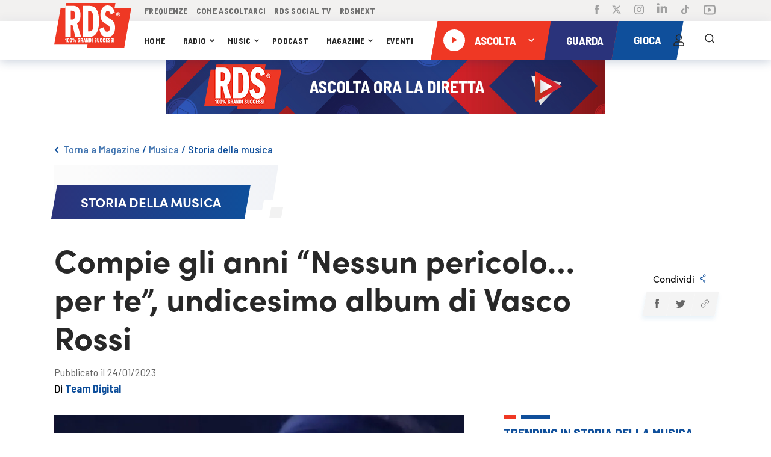

--- FILE ---
content_type: text/html; charset=UTF-8
request_url: https://www.rds.it/scopri/magazine/musica/storia-della-musica/compie-gli-anni-nessun-pericolo-per-te-undicesimo-album-di-vasco-rossi-2
body_size: 415511
content:
<!doctype html>
<html lang="it">
<head>

    <!-- Elimina cookie id5id (legacy 4w) - Eseguito all'avvio per pulizia cookie residui -->
    <script>
    (function() {
        var cookieName = 'id5id';
        var domains = ['', '.rds.it', 'rds.it', '.www.rds.it'];
        var paths = ['/', ''];
        
        domains.forEach(function(domain) {
            paths.forEach(function(path) {
                var cookieStr = cookieName + '=; expires=Thu, 01 Jan 1970 00:00:00 UTC;';
                if (path) cookieStr += ' path=' + path + ';';
                if (domain) cookieStr += ' domain=' + domain + ';';
                document.cookie = cookieStr;
            });
        });
    })();
    </script>

    <script src="/assets/rds2021/js/customelements/images-resize.js"></script>

    <script>
        window.gakeysite = 'UA-1499902-1';
    </script>
    <!-- Google Tag Manager -->
    <!-- <script>(function(w,d,s,l,i){w[l]=w[l]||[];w[l].push({'gtm.start':
                new Date().getTime(),event:'gtm.js'});var f=d.getElementsByTagName(s)[0],
            j=d.createElement(s),dl=l!='dataLayer'?'&l='+l:'';j.async=true;j.src=
            'https://www.googletagmanager.com/gtm.js?id='+i+dl;f.parentNode.insertBefore(j,f);
        })(window,document,'script','dataLayer','GTM-PKQZ29C');</script> -->
<!-- <script>
    // Initialize the data layer for Google Tag Manager (this should mandatorily be done before the Cookie Solution is loaded)
    window.dataLayer = window.dataLayer || [];
    function gtag() {
        dataLayer.push(arguments);
    }
    // Default consent mode is "denied" for both ads and analytics, but delay for 2 seconds until the Cookie Solution is loaded
    gtag("consent", "default", {
        ad_storage: "denied",
        analytics_storage: "denied",
        wait_for_update: 2000 // milliseconds
    });
    // Improve ad click measurement quality (optional)
    gtag('set', 'url_passthrough', true);
    // Further redact your ads data (optional)
    gtag("set", "ads_data_redaction", true);

    // Google Tag Manager
    (function(w, d, s, l, i) {
        w[l] = w[l] || [];
        w[l].push({
            'gtm.start': new Date().getTime(),
            event: 'gtm.js'
        });
        var f = d.getElementsByTagName(s)[0],
            j = d.createElement(s),
            dl = l != 'dataLayer' ? '&l=' + l : '';
        j.async = true;
        j.src =
            'https://www.googletagmanager.com/gtm.js?id=' + i + dl;
        f.parentNode.insertBefore(j, f);
    })(window, document, 'script', 'dataLayer', 'GTM-PKQZ29C'); //replace GTM-XXXXXX with the ID of your Google Analytics property
</script> -->

    <!-- End Google Tag Manager -->

    <!-- Google tag (gtag.js) -->
    <script async src="https://www.googletagmanager.com/gtag/js?id=G-W3RR6FE51P"></script>
    <script>
      window.dataLayer = window.dataLayer || [];
      function gtag(){dataLayer.push(arguments);}
      gtag('js', new Date());

      gtag('config', 'G-W3RR6FE51P');
    </script>

    <!-- End Google tag -->

<!-- IP anonymization with analytics.js - Google Analytics -->
<!-- <script>
    (function(i, s, o, g, r, a, m) {
        i['GoogleAnalyticsObject'] = r;
        i[r] = i[r] || function() {
            (i[r].q = i[r].q || []).push(arguments)
        }, i[r].l = 1 * new Date();
        a = s.createElement(o),
            m = s.getElementsByTagName(o)[0];
        a.async = 1;
        a.src = g;
        m.parentNode.insertBefore(a, m)
    })(window, document, 'script', 'https://www.google-analytics.com/analytics.js', 'ga');
    ga('create', window.gakeysite, 'auto');
    ga('set', 'anonymizeIp', true);
    ga('send', 'pageview');
</script> -->
<!-- End Google Analytics -->
    <!-- TikTok Pixel Code Start -->
    <script>
      !function (w, d, t) {
        w.TiktokAnalyticsObject=t;var ttq=w[t]=w[t]||[];ttq.methods=["page","track","identify","instances","debug","on","off","once","ready","alias","group","enableCookie","disableCookie","holdConsent","revokeConsent","grantConsent"],ttq.setAndDefer=function(t,e){t[e]=function(){t.push([e].concat(Array.prototype.slice.call(arguments,0)))}};for(var i=0;i<ttq.methods.length;i++)ttq.setAndDefer(ttq,ttq.methods[i]);ttq.instance=function(t){for(
          var e=ttq._i[t]||[],n=0;n<ttq.methods.length;n++)ttq.setAndDefer(e,ttq.methods[n]);return e},ttq.load=function(e,n){var r="https://analytics.tiktok.com/i18n/pixel/events.js",o=n&&n.partner;ttq._i=ttq._i||{},ttq._i[e]=[],ttq._i[e]._u=r,ttq._t=ttq._t||{},ttq._t[e]=+new Date,ttq._o=ttq._o||{},ttq._o[e]=n||{};n=document.createElement("script")
        ;n.type="text/javascript",n.async=!0,n.src=r+"?sdkid="+e+"&lib="+t;e=document.getElementsByTagName("script")[0];e.parentNode.insertBefore(n,e)};


        ttq.load('CTG0N9BC77UF4VSQP22G');
        ttq.page();
      }(window, document, 'ttq');
    </script>
    <!-- TikTok Pixel Code End -->
    <meta charset="utf-8">
    <meta http-equiv="X-UA-Compatible" content="IE=edge,chrome=1">
    <script type="text/javascript">
    window.replaceTemplateClass = (templateName) => {
        const templateClass = $('.rds-container').attr('data-template-class');
        window.currentTemplate = templateName;
        if (templateName == 'homepage') {
            templateName = 'home';
        }
        $('.rds-container').removeClass(templateClass).addClass(templateName).attr('data-template-class', templateName);
    }
</script>
<script src="/assets/rds2021/js/libs/cqfill.js"></script>
<script src="/assets/rds2021/js/libs/hammer.min.js"></script>
<script type="text/javascript" src="/assets/rds2021/js/libs/pip.js?i=3"></script>

<!-- <script src="/assets/rds2021/js/libs/video.min.js" defer></script> -->
<!-- <script src="/assets/rds2021/js/libs/preroll/vast-client-browser.min"></script> -->
<script defer src="/assets/rds2021/js/libs/preroll/main.umd.js?i=2"></script>
<!-- <script src="//imasdk.googleapis.com/js/sdkloader/ima3.js"></script> -->
<!-- <script src="https://imasdk.googleapis.com/js/sdkloader/ima3_debug.js"></script> -->
<!-- <script src="https://cdnjs.cloudflare.com/ajax/libs/videojs-contrib-ads/6.7.0/videojs.ads.js" integrity="sha512-4Q29Rps7+3620INeWt8wyosFLY0363m3Z0kCudf0nlMs2i6wvjvW/RcRnz4RIEQHq3ZMmZHhSRCEMhc9oGy/GA==" crossorigin="anonymous"></script> -->
<!-- <script src="/assets/rds2021/js/libs/preroll/videojs.ima.js"></script> -->
<!-- <script src="/assets/rds2021/js/libs/preroll/videojs.rds.adv.js"></script> -->



<script async defer src="//www.instagram.com/embed.js"></script>
<script src="https://maps.googleapis.com/maps/api/js?key=AIzaSyA1qgMowM_9fJ4NTyibiwP7LufMtR3PAm0&libraries=places" defer></script>
<script type="text/javascript" src="/assets/rds2021/tmplsjs/?ver=version_1768496103
" defer></script>
<script type="text/plain" class="_iub_cs_activate">
    console.log('FACEBOOK');
    ! function(f, b, e, v, n, t, s) {
        if (f.fbq) return;
        n = f.fbq = function() {
            n.callMethod ?
                n.callMethod.apply(n, arguments) : n.queue.push(arguments)
        };
        if (!f._fbq) f._fbq = n;
        n.push = n;
        n.loaded = !0;
        n.version = '2.0';
        n.queue = [];
        t = b.createElement(e);
        t.async = !0;
        t.src = v;
        s = b.getElementsByTagName(e)[0];
        s.parentNode.insertBefore(t, s)
    }(window, document, 'script',
        'https://connect.facebook.net/en_US/fbevents.js');
    fbq('init', '2083401141761885');
    fbq('track', 'PageView');
</script>
<!-- <script type="module" src="/assets/rds2021/js/main.js?ver=version_1768496103
"></script> -->
<!-- <script type="module" src="/assets/rds2021/dist/bundle.js?ver=version_1768496103
"></script> -->
<script type="module" src="/assets/rds2021/dist/bundle.js?ver=version_1768496103
"></script>

<link rel="amphtml" href="/amp/scopri/magazine/musica/storia-della-musica/compie-gli-anni-nessun-pericolo-per-te-undicesimo-album-di-vasco-rossi-2">
<link rel="canonical" href="https://www.rds.it/scopri/magazine/musica/storia-della-musica/compie-gli-anni-nessun-pericolo-per-te-undicesimo-album-di-vasco-rossi-2">
<meta t-if="2023-01-24T07:24:05" data-content="created" name="datePublished" content="2023-01-24T07:24:05">
<meta t-if="2023-01-24T14:25:08" data-content="updated" name="dateModified" content="2023-01-24T14:25:08">
<title>Compie gli anni &quot;Nessun pericolo... per te&quot;, undicesimo album di Vasco Rossi</title>
<meta data-content="text" name="description" content="Prodotto da Guido Elmi, l'album di Vasco Rossi - potentissimo - balza subito in testa alla classifica italiana" />
<meta data-content="url" property="og:url" content="/scopri/magazine/musica/storia-della-musica/compie-gli-anni-nessun-pericolo-per-te-undicesimo-album-di-vasco-rossi-2">
<meta property="og:type" content="article">
<meta property="og:app_id" content="699880576124957">
<meta data-content="title" property="og:title" content="Compie gli anni &quot;Nessun pericolo... per te&quot;, undicesimo album di Vasco Rossi">
<meta data-content="text" property="og:description" content="Prodotto da Guido Elmi, l'album di Vasco Rossi - potentissimo - balza subito in testa alla classifica italiana">
<meta data-content="image_url" property="og:image" content="https://media.rds.it/web/wp-content/uploads/2020/01/vasco-rossi-nessun-pericolo-per-te-1200x630.jpg">
<meta data-content="title" property="og:alt" content="Compie gli anni &quot;Nessun pericolo... per te&quot;, undicesimo album di Vasco Rossi">
<meta name="twitter:card" content="summary_large_image">
<meta data-content="text" name="twitter:description" content="Prodotto da Guido Elmi, l'album di Vasco Rossi - potentissimo - balza subito in testa alla classifica italiana">
<meta data-content="title" name="twitter:title" content="Compie gli anni &quot;Nessun pericolo... per te&quot;, undicesimo album di Vasco Rossi">
<meta name="twitter:site" content="@RDS_official">
<meta data-content="image_url" name="twitter:image" content="https://media.rds.it/web/wp-content/uploads/2020/01/vasco-rossi-nessun-pericolo-per-te-1200x630.jpg">
<meta data-content="url" name="twitter:url" content="/scopri/magazine/musica/storia-della-musica/compie-gli-anni-nessun-pericolo-per-te-undicesimo-album-di-vasco-rossi-2">
<meta name="twitter:creator" content="@RDS_official">
<!--    <meta name="viewport" content="width=device-width, initial-scale=1, maximum-scale=1">-->
    <meta name="viewport" content="width=device-width, initial-scale=1, maximum-scale=5.0">
    <link rel="shortcut icon" href="https://media.rds.it/web/web-site/footer/logo-square.png">

    <!--<link href="https://fonts.googleapis.com/css2?family=Barlow+Semi+Condensed:wght@300;400;500;600;700&display=swap" rel="stylesheet">-->
<!--<link rel="stylesheet" href="//googleads.github.io/videojs-ima/third_party/videojs-ads/videojs.ads.css" />-->
<!--<link rel="stylesheet" href="//googleads.github.io/videojs-ima/src/videojs.ima.css" />-->
<link rel="stylesheet" href="https://cdnjs.cloudflare.com/ajax/libs/font-awesome/6.5.0/css/all.css">
<style>
    @import url("https://use.typekit.net/mfy7kov.css");

html,body{height:100%;width:100%;margin:0;padding:0;left:0;top:0;font-size:100%}*{line-height:1.5;-webkit-box-sizing:border-box;-moz-box-sizing:border-box;box-sizing:border-box}h1{font-size:2.5rem}h2{font-size:2rem}h3{font-size:1.375rem}h4{font-size:1.125rem}h5{font-size:1rem}h6{font-size:.875rem}p{font-size:1.125rem;font-weight:200;line-height:1.8;margin:0}.font-light{font-weight:300}.font-regular{font-weight:400}.font-heavy{font-weight:700}.left{text-align:left}.right{text-align:right}.center{text-align:center;margin-left:auto;margin-right:auto}.justify{text-align:justify}.container{width:100%;margin-right:auto;margin-left:auto}.row{position:relative;width:100%;display:flex;flex-wrap:wrap}.col-1,.col-2,.col-3,.col-4,.col-5,.col-6,.col-7,.col-8,.col-9,.col-10,.col-11,.col-12{width:100%}.col-1-sm{max-width:8.333333333333334%;flex:0 0 8.333333333333334%}.col-2-sm{max-width:16.666666666666668%;flex:0 0 16.666666666666668%}.col-3-sm{max-width:25%;flex:0 0 25%}.col-4-sm{max-width:33.333333333333336%;flex:0 0 33.333333333333336%}.col-5-sm{max-width:41.66666666666667%;flex:0 0 41.66666666666667%}.col-6-sm{max-width:50%;flex:0 0 50%}.col-7-sm{max-width:58.333333333333336%;flex:0 0 58.333333333333336%}.col-8-sm{max-width:66.66666666666667%;flex:0 0 66.66666666666667%}.col-9-sm{max-width:75%;flex:0 0 75%}.col-10-sm{max-width:83.33333333333334%;flex:0 0 83.33333333333334%}.col-11-sm{max-width:91.66666666666667%;flex:0 0 91.66666666666667%}.col-12-sm{max-width:100%;flex:0 0 100%}.row::after{content:"";display:table;clear:both}.hidden-sm{display:none}@media only screen and (min-width:1000px){.col-1{max-width:8.333333333333334%;flex:0 0 8.333333333333334%}.col-2{max-width:16.666666666666668%;flex:0 0 16.666666666666668%}.col-3{max-width:25%;flex:0 0 25%}.col-4{max-width:33.333333333333336%;flex:0 0 33.333333333333336%}.col-5{max-width:41.66666666666667%;flex:0 0 41.66666666666667%}.col-6{max-width:50%;flex:0 0 50%}.col-7{max-width:58.333333333333336%;flex:0 0 58.333333333333336%}.col-8{max-width:66.66666666666667%;flex:0 0 66.66666666666667%}.col-9{max-width:75%;flex:0 0 75%}.col-10{max-width:83.33333333333334%;flex:0 0 83.33333333333334%}.col-11{max-width:91.66666666666667%;flex:0 0 91.66666666666667%}.col-12{max-width:100%;flex:0 0 100%}.hidden-sm{display:block}}:root{--light-navy-blue:#2b337b;--default-red-rds:#ef3824;--default-red-rds-acc:#D52C1C;--cce_paginator:0;--gu_paginator:0;--pu_paginator:0;--pv_paginator:0;--cat_paginator:0;--cu_paginator:0;--cpl_paginator:0;--cpa_paginator:0;--cca_paginator:0;--it_paginator:0;--eu_paginator:0;--paginatore_scherzo:0;--usa_paginator:0;--slider_home:0;--slider_magazine:0;--altre_paginator:0;--slider_home_paginator:0;--pod_rub_paginator:0;--pod_tutti_p_paginator:0;--pod_meglio_paginator:0;--pod_musica_paginator:0;--new-songs:0;--cur-scroll:0;--perc-scroll:calc(100% / var(--cur-scroll));--max-width:1400px;--screen-w:calc(100vw);--go_paginator:0;--gir_paginator:0;--ggr_paginator:0;--post_gallery:0;--durata-gioco:0;--durata-secondi-gioco:0s}iframe.game-404{width:800px;height:640px;display:block;margin-top:50px;margin:0 auto}.single_post #red_paral_player:after{content:'';position:absolute;bottom:0;background-color:blue;height:5px;width:calc(var(--perc-scroll) * 100%);left:0;transform:translateY(100%)}html{overflow-x:hidden}button{cursor:pointer}body,*{font-family:'Barlow Semi Condensed',sans-serif;-webkit-tap-highlight-color:rgba(0,0,0,0);-webkit-tap-highlight-color:transparent}main#rds-main{background:white}a{cursor:pointer;text-decoration:none;color:inherit}ul,li{margin:0;padding:0;list-style:none}main img,#videoplayer img{width:100%;height:auto}h1{margin:15px 0}h3,h2{margin:0;font-size:inherit}.h-list li{display:inline-flex}.flex{display:flex}.justify_between{justify-content:space-between}.justify_center{justify-content:center}.align_center{align-items:center}.flex_wrap{flex-wrap:wrap}.flex_vertical{display:flex;flex-direction:column}.breadcrumb_container>div{flex-wrap:wrap}.bold{font-weight:bold}.bold_600{font-weight:600}.semi_bold{font-weight:500}.regular{font-weight:400}.font_light{font-weight:100}.clickable{cursor:pointer}.margin_auto{margin:auto}.margin_top{margin-top:20px}.margin_top_15{margin-top:15px}.margin_top_20{margin-top:20px}.margin_top_30{margin-top:30px}.margin_top_45{margin-top:45px}.margin_bottom_10{margin-bottom:10px}.margin-bottom-20{margin-bottom:20px}.margin-bottom-25{margin-bottom:25px}.margin_bottom_30{margin-bottom:30px}.margin_bottom_40{margin-bottom:40px}.bg_gray_block{max-width:380px;position:absolute;left:0;top:0}.show_tablet{display:none}.p_hidden{display:none!important}.h-padded-container{position:relative}.h-padded-container::after{content:"";position:absolute;width:var(--screen-w);height:100%;top:0;left:calc((0px - var(--screen-w) + var(--max-width)) / 2);z-index:-1}.blue-background::after{background-color:#0f4f9b}.dark-blue-background{background-color:#2b337b}.dark-blue-background::after{background-color:#2b337b}.light-gray-background{background-image:linear-gradient(to bottom,#f4f4f4,#f5fbff 25%)}.light-gray-background::after{background-image:linear-gradient(to bottom,#f4f4f4,#f5fbff 25%)}.container_leader_hp{background-image:linear-gradient(to top,#f4f4f4,#f5fbff 25%);padding-bottom:20px}.container_leader_hp::after{background-image:linear-gradient(to top,#f4f4f4,#f5fbff 25%)}.darker-background:after{background-color:#1d2354}button{border-color:transparent;background:transparent;padding:0;border-width:0;font-size:inherit}.one_of_three{width:35%}.two_of_three,.two_of_three_full{width:65%}.two_of_three>div{width:50%}.gradient-blue-background{background-image:linear-gradient(to left,#104d99,#2a357d)}.gradient-blue-background::after{background-image:linear-gradient(102deg,rgb(42 53 125) 0,rgb(42 53 125) 48%,rgb(16 77 153) 54%,rgb(16 76 152) 100%)}.gray-background::after{background-color:#f2f2f2}.second-gray-background::after{background-color:#f4f4f4}.gradient-dark-background::after{background-image:linear-gradient(to left,rgb(2 152 214) 50%,rgb(14 79 155) 50%)}.light-blue-background::after{background-image:linear-gradient(250deg,#0f4f9b 100%,#1578be)}.light-blue-navy-background{background-image:linear-gradient(to left,#0097d6,#0f4f9b)}.light-blue-navy-background::after{background-image:linear-gradient(253deg,#0097d6 0,#0097d6 48%,#0f4f9b 54%,#0f4f9b 100%)}.light-gray-background-giochi{background-image:linear-gradient(251deg,#fbfbfb,#f1f3f7 0)}.light-gray-background-giochi::after{background-image:linear-gradient(251deg,#fbfbfb,#f1f3f7 0)}.light-gray-background-partecipanti{background-image:linear-gradient(180deg,#F1F3F7 0,#F7F8F9 69%,#FBFBFB 100%)}.light-gray-background-partecipanti::after{background-image:linear-gradient(180deg,#F1F3F7 0,#F7F8F9 69%,#FBFBFB 100%)}.image-background{background-image:linear-gradient(to left,#104d99,#2a357d)}.image-background::after{background-image:linear-gradient(102deg,rgb(42 53 125) 0,rgb(42 53 125) 48%,rgb(16 77 153) 54%,rgb(16 76 152) 100%)}.box-container{max-width:var(--max-width);margin:0 auto;width:100%}#sticky_nav.blue_bg_profilo{background-image:linear-gradient(250deg,#0f4f9b,var(--light-navy-blue))}#rds-main>div{position:relative}.h-padded-container{padding-left:90px;padding-right:90px}.h-margin-container{margin-left:90px;margin-right:90px}.container.h-padded-container{width:calc(100% - 180px)}header{padding-left:0;padding-right:0;box-shadow:0 4px 16px 0 rgba(0,46,100,.2)}.header-row .parallelogram{}.header-row{padding-left:175px}.header-row nav a{font-size:14px;text-transform:uppercase;margin:auto 9px auto 0;letter-spacing:.3px;color:#282828}.header-row nav a+a{}.header-row-top{background-color:#f2f1f0;height:48px}.header-row-top nav a{color:#a0a0a0}.header-row-top nav{width:39%;max-width:350px;justify-content:space-between;z-index:1}.header-row-bottom{height:64px;box-shadow:0 4px 16px 0 rgba(0,46,100,.2);background-color:#fff}.header-social{margin-left:auto;display:flex;z-index:1}.header-actions{display:flex;z-index:1}.header-actions{height:64px}.header-logo{position:absolute;z-index:1;top:63px;padding-left:25px;display:flex}.header-nav{width:46%;justify-content:space-between;padding:0 20px 0 0;z-index:1}.header-social li{margin:auto 0 auto 21px}.header-actions li{width:42px;display:flex;justify-content:flex-end}li.clickable.search_logo{width:37px}.header-actions li img{width:24px}.parallelogram{position:relative}.parallelogram_slim{position:relative;height:30px;display:flex;padding:0 20px;position:absolute;bottom:-5px;left:10px}.parallelogram_slim .label_title{font-size:15.25px;color:white;font-weight:700;font-family:sofia-pro,sans-serif!important;text-transform:uppercase}.parallelogram_slim::before{z-index:0;content:'';position:absolute;width:100%;height:100%;left:0;top:0;transform:skew(-10deg)}.parallelogram-content{z-index:1;position:relative;width:100%;height:100%;display:flex}.parallelogram::before{z-index:0;content:'';position:absolute;width:100%;height:100%;left:0;top:0;transform:skew(-10deg)}.player-rect{width:263px;height:54px;display:flex;padding:0 20px}.player-blue-rect{width:fit-content;width:-moz-fit-content;height:54px;display:flex;padding:0 20px}.player-rect_header{min-width:227px;height:64px;display:flex;padding:0 11px}.player-rect_header::before{background-color:#ef3824}.player-blue-rect::before,.parallelogram_slim::before{background-image:linear-gradient(to left,#0f4f9b,var(--light-navy-blue))}.parallelogram-content>*{margin-top:auto;margin-bottom:auto}.parallelogram_slim .label_title{margin-bottom:4px}.player-text{cursor:pointer;font-size:14pt;font-weight:bold;font-style:normal;line-height:normal;letter-spacing:normal;color:#fff;text-transform:uppercase;z-index:0}.player-text-btns{color:#EF3824;text-align:center;font-size:14px;font-style:normal;font-weight:700;line-height:21px;text-transform:uppercase;background-color:rgba(255,255,255,.6);padding:4px 8px}.player-text-btns:hover{background-color:white}.player-text-btns-clicked{background-color:white}.player-dropdown-disabled{visibility:hidden;pointer-events:none}.sofia_font,.sofia_font *{font-family:sofia-pro,sans-serif!important}.scopri-anche-rettangle{margin-bottom:8px}.title_white{font-weight:bold;color:#fff;text-transform:uppercase;margin:0}.rettangolo-rosso-scopri-anche{width:21px;height:6px;background-color:#ef3824;margin-right:8px}.rettangolo-blu-short{width:21px;height:6px;background-color:#0f4f9b;margin-right:8px}.rettangolo-blu-scopri-anche{width:48px;height:6px;background-color:#0f4f9b}.rettangolo-light-blue-short{width:21px;height:6px;background-color:#0097d6;margin-right:8px}.rettangolo-rosso-long{width:48px;height:6px;background-color:var(--default-red-rds);margin-right:7px}.rettangolo-bianco-long{width:48px;height:6px;background-color:white}.rettangolo-bianco-short{width:21px;height:6px;background-color:white;margin-right:7px}.rettangolo-bianco-scopri-anche{width:48px;height:6px;background-color:#fff}.title_section{font-size:22px;font-weight:bold;font-family:sofia-pro,sans-serif;text-align:center;color:white}.rettangolo-piccolo-scopri-anche{width:21px;height:6px;background-color:#ef3824;margin-right:8px}.rettangolo-grande-scopri-anche{width:48px;height:6px;background-color:#0f4f9b}.valign{align-content:center}.img_little_block{min-width:110px;max-width:110px;height:110px;box-shadow:0 2px 16px 0 rgba(0,46,100,.2)}.img_little_block img{height:100%;object-fit:cover}.right_content_single_post a{width:100%}.img_medium_block{min-width:200px;max-width:200px;height:200px;box-shadow:0 2px 16px 0 rgba(0,46,100,.2)}.box_shadow{box-shadow:0 0 16px 0 rgba(0,46,100,.2)}.box_shadow_dark{box-shadow:0 4px 24px 0 rgba(47,4,13,.5)}.border_bottom_red{box-shadow:0 4px 0 0 #ef3824}.width_full{width:100%}.width_50{width:50%}.header-actions li.hamburger_menu_cont{display:none}.hamburger_menu.is_open{background:var(--default-red-rds);width:100%;height:100%}.hamburger_menu.is_open img{content:url(https://media.rds.it/web/web-site-brandnew/svg/icon-close.svg)}.scopri_orizzontale_blue{color:#0f4f9b;font-weight:600;min-width:194px;text-align:center;cursor:pointer}.scopri_orizzontale_white{cursor:pointer;color:white;font-weight:600;min-width:239px;text-align:center;display:flex;justify-content:center;align-items:center;position:relative}.paginatore-current{color:var(--default-red-rds)}.margin_left{margin-left:auto}.margin_bottom{margin-bottom:30px}.ellypsis-class{overflow:hidden;text-overflow:ellipsis;white-space:nowrap}.ellypsis-two-lines{overflow:hidden;display:-webkit-box;-webkit-line-clamp:2;-webkit-box-orient:vertical}.ellypsis-one-line{overflow:hidden;display:-webkit-box;-webkit-line-clamp:1;-webkit-box-orient:vertical}.ellypsis-three-lines{overflow:hidden;display:-webkit-box;-webkit-line-clamp:3;-webkit-box-orient:vertical}.ellypsis-four-lines{overflow:hidden;display:-webkit-box;-webkit-line-clamp:4;-webkit-box-orient:vertical}.fit_content{width:fit-content;width:-moz-fit-content}.font_12{font-size:12px}.font_13{font-size:13px}.font_14{font-size:14px}.font_16{font-size:16px}.font_18{font-size:18px}.font_20{font-size:20px}.font_21{font-size:21px}.font_22{font-size:22px}.font_24{font-size:24px}.font_23{font-size:23px}.font_25{font-size:25px}.font_28{font-size:28px}.font_30{font-size:30px}.font_32{font-size:32px}.font_36{font-size:36px}.font_40{font-size:40px}.font_50{font-size:50px;line-height:1.2}.font_54{font-size:54px;line-height:1.2}.bold{font-weight:bold}.text_center{text-align:center}button{outline:0}#right_player_mobile>div.divider{width:2px;height:100%;background:white;opacity:.2}.font_uppercase{text-transform:uppercase}.font_capitalize{text-transform:capitalize}.container_little_play_item{justify-content:space-between;align-items:center;margin-bottom:12px;padding-right:16px;position:relative}.image_little_block{width:100px;height:100px}.content_little_block{display:flex;align-items:center;margin-right:auto;margin-left:20px;max-width:calc(100% - 184px)}.content_little_block img{width:32px;height:32px;margin-right:16px}.action_div_little_block img{width:24px}.action_div_little_block{align-items:center;position:absolute;right:9px}.content_title_little_block{font-size:18px;font-weight:600;color:#282828;max-width:264px}.no_padding{padding-right:0;padding-left:0;padding-top:0;padding-bottom:0}.shape-xs{background-image:url(https://media.rds.it/web/web-site-brandnew/svg/parallax/shape-xs.svg);width:44px;height:39px;position:absolute;z-index:10}.shape-s{background-image:url(https://media.rds.it/web/web-site-brandnew/svg/parallax/shape-s.svg);width:91px;height:79px;position:absolute;z-index:10}.shape-m{background-image:url(https://media.rds.it/web/web-site-brandnew/svg/parallax/shape-m.svg);width:205px;height:62px;position:absolute;z-index:10}.shape-l{background-image:url(https://media.rds.it/web/web-site-brandnew/svg/parallax/shape-l.svg);width:167px;height:143px;position:absolute;z-index:10}.layer{position:absolute;width:100%;height:100%;top:0;left:0;overflow:hidden}#main_content_player>*{position:relative;z-index:0}.slow{transform:translateY(calc(0px + (0.2px * var(--cur-scroll))))}.fast{transform:translateY(calc(0px + (0.5px * var(--cur-scroll))))}#map{height:220px}.opaque{opacity:.8}.color_red{color:#ef3824}.color_blue{color:#0f4f9b}.color_blue_2{color:#155db2}.color_gray{color:#666}.color_dark_blue{color:#2a3279}.color_white{color:#fff}.color_yellow{color:#f7bd27}.white_font{color:white}.dark_font{color:#282828}.rds_blue_font{color:var(--light-navy-blue)}.icon_dropdown{width:7px;margin-left:5px;transition:all .3s}.icon_dropdown_big{width:26px;margin-left:5px}.hide_oriz_scroll::-webkit-scrollbar{display:none}.pos_relative{position:relative}/*!* background of the scrollbar except button or resizer *!*/
/*!* scrollbar itself *!*/
/*!* set button(top and bottom of the scrollbar) *!*/
/*!* Handle *!*/
/*!* Handle on hover *!*/
.overlay-wait{position:fixed;z-index:1000;background-color:rgba(255,255,255,.7);overflow:hidden;display:none;top:0;left:0;width:100%;height:100%}.overlay-wait img{position:absolute;opacity:.8;left:50%;top:50%;width:100px;height:100px;transform:translate(-50%,-50%)}.icon-error{display:none}.fieldset-error{border-color:#ef3824!important}.error-messages{font-weight:normal;font-stretch:normal;font-style:normal;line-height:normal;letter-spacing:normal;color:#ef3824;font-size:14px}#form_horeca .error-messages{margin:3px 3px 0}.fieldset-error .icon-error{display:block;position:relative;bottom:6px;width:20px;height:20px}#immagine_profilo_logged_container{display:none;justify-content:center}#immagine_profilo_not_logged_container{display:flex;justify-content:center}#immagine_profilo_not_logged_container.user_logged{display:inline-flex}.breadcrumb_container{margin-top:40px;margin-bottom:13px}.page_title_container{position:relative;margin:10px 0 0 0}.title_bg_label{max-width:380px}.label_title_page{background-image:linear-gradient(to left,#0f4f9b,var(--light-navy-blue));width:auto;padding:12px 44px;transform:skew(-10deg);position:absolute;top:32px}.label_content_page{transform:skew(10deg)}#registrati-step-2{display:none}#registrati-step-1{display:block}.post-h{align-items:baseline}.magazine-category #blocco_magazine .parallelogram,.magazine-category #blocco_magazine .bg_gray_block{display:none}.opacity_8{opacity:.8}.icon_dropdown.open{transform:rotate(90deg);transition:all .3s}.show_mobile{display:none}.title_single_post{width:80%;margin-top:30px;word-break:break-word}.subtitle_single_post{margin:0 0 30px;padding:0;font-size:1.1em}.heart_img_little_block{width:24px;cursor:pointer}.heart_img_little_block.liked{content:url(https://media.rds.it/web/web-site-brandnew/svg/icon-heart-select_2.svg);transition:all .3s;animation-name:pop;animation-duration:.3s;animation-timing-function:linear;animation-iteration-count:1;cursor:pointer}.blue_in_mobile.set_preferiti.liked img{content:url(https://media.rds.it/web/web-site-brandnew/svg/icon-heart-select.svg);transition:all .3s;animation-name:pop;animation-duration:.3s;animation-timing-function:linear;animation-iteration-count:1;cursor:pointer}.fieldset-error .eye-icon{margin-bottom:25px}.line_1-4{line-height:1.4}#container_scrivi_messaggio .emojionearea .emojionearea-picker{width:105%!important;left:-7px!important}#container_scrivi_messaggio_sticky .emojionearea .emojionearea-picker{width:272px!important;right:22px!important}.emojionearea .emojionearea-picker .emojionearea-wrapper{width:auto!important}.emojionearea .emojionearea-button{right:38px!important}.emojionearea .emojionearea-button>div{top:2px}.emojionearea .emojionearea-picker.emojionearea-picker-position-top .emojionearea-wrapper:after{right:46px!important}.emojionearea.emojionearea-inline{height:100%!important}.emojionearea .emojionearea-picker.emojionearea-picker-position-top{top:-30px}#container_scrivi_messaggio_sticky .emojionearea .emojionearea-button{top:16px!important;right:40px!important}#container_scrivi_messaggio_sticky .emojionearea.emojionearea-inline>.emojionearea-editor{top:11px!important}#container_scrivi_messaggio_sticky .emojionearea .emojionearea-picker.emojionearea-picker-position-bottom{top:70px}.emojionearea.emojionearea-inline>.emojionearea-editor{margin-right:45px}.daterangepicker .calendar-table th,.daterangepicker .calendar-table td{font-family:sofia-pro,sans-serif!important}button.cancelBtn.btn.btn-sm.btn-default{border:1px solid gray;border:solid 1px #dbdbdb;color:#282828;padding:5px 28px;background:white}button.applyBtn.btn.btn-sm.btn-primary{border:1px solid var(--default-red-rds);color:white;padding:5px 28px;background:var(--default-red-rds)}.daterangepicker td.active,.daterangepicker td.active:hover{background-color:var(--light-navy-blue)!important}.daterangepicker td.in-range:not(.active){background-color:rgb(43 51 123 / 13%)!important}.daterangepicker thead,.daterangepicker td.in-range,.daterangepicker td.available{color:#282828}.container-content.eventi{width:calc((100% - 60px) / 3)}.choose_sub_categoria:hover{background-color:#1578be;color:white}.flex_start{justify-content:flex-start}#leaderboardPh{display:flex;justify-content:center}#rds-main .rds-modal-popup{position:fixed;width:100%;height:100%;background-color:rgb(0 0 0 / 70%);z-index:100;top:0;left:0}.rds-modal-popup-box.half-page{width:50%;height:30%}.rds-modal-popup-box{background-color:white;position:absolute;top:50%;left:50%;transform:translate(-50%,-50%);z-index:999999999}.show_in_mobile{display:none}.hide_in_mobile{display:block}.container_blue_action_all{display:none;width:max-content;position:absolute;background:#0f4f9b;right:0;bottom:40px;min-width:200px;box-shadow:0 0 10px 0 rgba(0,25,55,.58)}.click_to_open_menu{cursor:pointer}.container_blue_action_all img{width:25px;margin-right:5px}.container_blue_action_all .blue_in_mobile{padding:14px}#rds-main .popup-errore-main{position:static}#rds-main .popup-messaggio-main{position:static}#rds-main .popup-gioco-fanize{position:static}.popup-errore-main #popup-errore-box,.popup-messaggio-main #popup-messaggio-box,.popup-messaggio-summerfestival #popup-messaggio-box,.popup-gioco-fanize #popup-fanize-box{width:50%;position:fixed;top:50%;left:50%;transform:translate(-50%,-50%);padding:20px 30px;background-color:white;z-index:15;max-width:600px}.popup-errore-main #popup-redimi-premio{width:75%;position:fixed;top:50%;left:50%;transform:translate(-50%,-50%);padding:20px 30px;background-color:white;z-index:15;max-width:800px}#input_risposta{display:none}.position-center{display:flex;align-items:center;justify-content:center;flex-direction:column}.x-delete{display:flex;justify-content:flex-end}.popup-conferma-close img{width:24px;height:24px;cursor:pointer}.popup-title{margin-bottom:15px;text-align:center}.popup-info{width:70%;display:flex;justify-content:center;align-items:center;opacity:.8;line-height:1.44;color:#282828;margin-bottom:30px}.popup-info div{text-align:center}.popup-conferma-button{justify-content:center;width:70%}.popup-conferma-button .popup-conferma-close{text-transform:uppercase;padding:13px 45px;line-height:normal;cursor:pointer;color:#fff;background-color:#ef3824}.popup-annulla{text-transform:uppercase;padding:13px 45px;line-height:normal;cursor:pointer;color:var(--default-red-rds);border:2px solid var(--default-red-rds)}.overflow_hidden{overflow:hidden}.header-welcome{margin-top:40px}.rdsadv img{width:auto;height:auto}.checkmark{background-image:url(https://media.rds.it/web/web-site-brandnew/svg/checkbox1.svg?p=2);background-repeat:no-repeat;position:absolute;top:0;left:0;height:30px;width:30px;transition:all .3s ease}.checkmark.radio-checkmark{background-size:cover}.checkmark-container{width:30px;height:30px;display:inline-flex}.container_checkbox{position:relative;margin:0 10px;cursor:pointer}.container_checkbox input:checked~.checkmark{background-image:url(https://media.rds.it/web/web-site-brandnew/svg/checkbox2.svg?p=2);transition:all .3s ease;background-repeat:no-repeat}.container_checkbox.radio-container-checkbox{display:inline-flex;align-items:center;height:30px}.radio-container-checkbox input[type=radio]{opacity:0}.radio-container-checkbox .checkmark-radio-label{display:inline-flex;align-items:center;margin-bottom:4px}.container_checkbox input:not(:checked)~.checkmark~span{opacity:.3}.container_checkbox + span{margin-left:10px}@media only screen and (max-width:950px){.rdsadv img{width:100%;height:auto}}@media only screen and (max-width:1150px){.popup-errore-main #popup-errore-box,.popup-messaggio-main #popup-messaggio-box,.popup-messaggio-summerfestival #popup-messaggio-box,.popup-gioco-fanize #popup-fanize-box{width:60%}.popup-info{width:100%}.hide_in_tablet{display:none}.h-padded-container{padding-left:60px;padding-right:60px}}@media only screen and (max-width:650px){.show_in_mobile{display:block}.hide_in_mobile{display:none}.single_post #red_paral_player:after{content:'';position:absolute;bottom:0;background-color:var(--light-navy-blue);height:5px;width:calc(var(--cur-scroll-perc) * 1%);left:0;transform:translateY(100%)}.parallelogram_slim .label_title{font-size:11px}.img_little_block img{height:auto}}@media only screen and (max-width:750px){.popup-errore-main #popup-errore-box,.popup-messaggio-main #popup-messaggio-box,.popup-messaggio-summerfestival #popup-messaggio-box,.popup-gioco-fanize #popup-fanize-box{width:90%}}#post-gallery-container>div{min-width:100%}#mpuPh{width:300px}.contenitore_iframe_video_post{position:relative;padding-top:56%}.contenitore_iframe_video_post iframe{position:absolute;top:0;left:0;width:100%;height:100%;border:0}#main-inclusion::-webkit-scrollbar{width:0}#main-inclusion{margin-bottom:40px}.lyrics_cont_mobile,#container_chat_mobile{overscroll-behavior:contain}.title_page_container{margin-bottom:13px}#rds-main.is_in_app #log_out_block{display:none}#rds-main.is_in_app .palinsesto-calendar{position:fixed;top:0;width:100%}#rds-main.is_in_app .header_palinsesto .title-box{visibility:hidden}#rds-main.is_in_app .header_palinsesto.header-welcome{margin-top:18px}#rds-main.is_in_app .scheda-programma .link-programma-box{display:none}#rds-main.is_in_app .scheda-programma .palinsesto-musica-play{display:none}#rds-main.is_in_app .breacrumb_contatti{display:none}#rds-main.is_in_app .breacrumb_tec{display:none}.vjs-control-bar{display:none!important}.video-ad-container{display:block!important;width:100%;height:100%;position:fixed;top:0;left:0;z-index:99999;background:radial-gradient(rgb(0 0 0 / 80%),rgb(255 255 255 / 80%))}.video-ad-container>div{width:70%!important;position:absolute;height:70%!important;top:50%;left:50%;transform:translate(-50%,-50%);z-index:101}.w100{width:100%!important}#tampone-videopreroll{position:absolute;width:100%;height:100%;top:0;left:0;z-index:99999}.playing-bottom-player ::part(acsb-trigger){display:none!important}.playing-bottom-player .iubenda-cs-preferences-link.iubenda-tp-btn{display:none!important}.medium-inside{display:flex;width:100%}#mpuPh{margin:0 auto}.youtube-container{position:relative;height:0;padding-top:56.25%}.youtube-container iframe{top:0;left:0;right:0;bottom:0;width:100%;height:100%;position:absolute}.width-50{width:50%}.font-red-bold{text-transform:uppercase;font-weight:bold;color:#C22E1E}.padding-top-45{padding-top:45px}.footer-top-container{display:flex;justify-content:space-between;padding-top:80px;padding-bottom:80px;font-size:16px;background-color:#f2f2f2}.footer-left{display:flex;justify-content:space-between}.footer-left img{height:auto}.list-story ul li{cursor:pointer}.list-story ul li:first-of-type{margin-bottom:10px}.list-story ul li{line-height:25px}.footer-right{display:flex;justify-content:space-between}.work-with-us{width:45%}.work-with-us p{font-size:16px;line-height:24px;font-weight:400;letter-spacing:0;opacity:.8;margin-top:0;margin-bottom:25px;color:#282828}.work-with-us span{font-weight:600}.download-box{width:45%}.download-box .icon-store{width:118px;height:38px;margin-right:20px;margin-top:15px}.footer-bottom-container{height:110px;display:flex;justify-content:space-between;color:#fff;background-image:linear-gradient(to left,#0f4f9b,var(--light-navy-blue))}.copyright-box p{margin:0;opacity:.8;line-height:1.36;font-size:14px}.legal-link-box{width:85%}.legal-link-box ul li{display:inline;font-size:14px;font-weight:600;margin-right:30px}.social-icon-box{width:15%;display:flex;flex-direction:row;align-items:center}.social-icon-box div{width:24px;object-fit:contain;margin-right:10px;min-width:20px;display:flex}.social-icon-box div a{display:flex;align-items:flex-end}.social-icon-box div img{width:100%;vertical-align:bottom}.copyright-box.sofia_font{width:40%;display:flex;flex-direction:column;justify-content:center}.legal-link-box{display:flex;align-items:center}@media screen and (max-width:1330px){.copyright-box{width:45%;margin-right:5px}.footer-bottom-right{width:65%}.legal-link-box{margin-left:40px}}@media screen and (min-width:750px) and (max-width:1240px){.social-icon-box{position:absolute;top:70%;left:92%;transform:translate(-50%,-80%)}}@media screen and (max-width:1240px){.footer-top-container{padding-left:39px}.footer-bottom-container{position:relative;height:auto;flex-wrap:wrap;padding:30px 39px 30px 39px}.copyright-box{width:fit-content;width:-moz-fit-content;padding-top:0}.legal-link-box{width:auto;padding-top:15px;margin-left:0}.legal-link-box ul li{font-size:16px;font-weight:600}}@media screen and (max-width:1000px){.icon-store-box{flex-direction:column}.download-box{padding-left:45px}.social-icon-box{top:74%;left:86%}}@media screen and (max-width:950px){.footer-left .logo-rds{width:120px;height:80px}.footer-bottom-right{width:80%}}@media screen and (max-width:810px){.footer-top-container{padding:35px}.work-with-us p{font-size:14px}}@media screen and (max-width:750px){.footer-top-container{display:flex;flex-direction:column}.footer-left .logo-rds{width:102px;height:60px}.footer-left{display:inline-block}.footer-right{flex-direction:column}.download-box{width:80%;padding-left:0}.margin-top-25{margin-top:25px}.work-with-us{width:70%}.work-with-us p{margin-bottom:10px}.footer-bottom-container{height:fit-content}.footer-bottom-right{display:flex;flex-direction:column}.legal-link-box ul{display:grid}.legal-link-box ul li{margin-bottom:15px}.social-icon-box{display:inline-flex}.width-50{width:100%}}.link_text_underline:before{content:"";display:block;width:100%;height:3px;background-color:#FFF;position:absolute;left:0;bottom:-3px;transform-origin:left;transform:scale(0);transition:.25s linear}.link_text_underline:hover:before{transform:scale(1)}.hover_menu{position:relative}.hover_menu::before{content:" ";display:block;position:absolute;border-bottom:solid 3px #ddd;top:30px;width:0;left:50%;margin:0 auto;transition:all .3s;z-index:-1}.hover_menu_profilo::before{content:" ";display:block;position:absolute;border-bottom:solid 3px #ddd;top:39px;width:0;left:50%;margin:0 auto;z-index:0}.header-nav a:hover::before{border-bottom:solid 3px var(--default-red-rds);width:100%;left:0}.header-social li:hover svg path{fill:#0f4f9b;transition:all .3s}.header-nav .hover_menu:hover::before{border-bottom:solid 3px var(--default-red-rds);width:100%;left:0}.header-nav .hover_menu.selected:hover::before{border-bottom:solid 3px var(--default-red-rds);width:100%;left:50%}.main_menu_voice.selected::before{border-bottom:solid 3px var(--default-red-rds);width:100%;left:50%;transform:translateX(-50%)}a.voice_menu_to_click_mobile{position:relative}.voice_menu_to_click_mobile.cont_voice_mobile_menu.selected:before{content:" ";display:block;position:absolute;transition:all .3s;left:-22px;top:46%;width:18px;height:0;background:var(--default-red-rds)}.voice_menu_to_click_mobile.multi_voice_menu_cont.selected:before{content:" ";display:block;position:absolute;transition:all .3s;left:0;top:46%;width:18px;height:3px;background:var(--default-red-rds)}.voice_menu_to_click_mobile.open{background:var(--light-navy-blue);color:white}.multi_voice_menu_cont.selected .multi_voice_menu:before{border-bottom:solid 3px var(--default-red-rds);width:100%;left:50%;transform:translateX(-50%)}.blue_hover:hover,.blue_hover.selected{color:#155db2;transition:all .3s}.tab-nav.hover_menu_profilo:hover::before{border-bottom:solid 3px var(--default-red-rds);width:100%;left:0}.tab-nav.hover_menu_profilo.selected:hover::before{width:100%;left:50%;transform:translateX(-50%)}.sub_menu_container .sub_menu:hover{opacity:1}.skew{display:inline-block;transition-duration:.3s;transition-property:transform;transform-origin:0 100%}.skew:hover{transform:skew(-10deg)}.shrink{display:inline-block;transition-duration:.3s;transition-property:transform}.shrink:hover{transform:scale(.9)}@keyframes pop{50%{transform:scale(1.5)}100%{transform:scale(1)}}.pop{display:inline-block}@keyframes popShare{50%{transform:scale(1.3)}100%{transform:scale(1)}}.popShare{display:inline-block}.icon_sharing_post.clicked{transition:all .3s;animation-name:popShare;animation-duration:.3s;animation-timing-function:linear;animation-iteration-count:1;cursor:pointer}#content_blocco_magazine,#ultime_news_magazine{margin-top:40px;margin-bottom:40px;display:flex;justify-content:space-between;align-items:baseline}#content_blocco_magazine .row>div{width:47%}.scopri-anche-title-container{margin-bottom:30px}.single_trending_post_cont{padding:20px}.single_content_trending{display:flex;align-items:center;margin-bottom:8px;position:relative;justify-content:space-between;padding-right:20px}.single_content_trending:hover{box-shadow:0 2px 13px 0 rgba(0,0,0,.2);transition:all .3s;background:white}.arrow_open{color:var(--default-red-rds);font-weight:700;visibility:hidden}.single_content_trending:hover .arrow_open{visibility:visible}.big_number{font-size:32px;font-weight:bold;font-stretch:semi-condensed;font-style:normal;line-height:normal;letter-spacing:normal;color:#ef3824;margin-right:15px}.content_single_trending{font-size:18px;font-weight:600;font-stretch:normal;font-style:normal;line-height:1.3;letter-spacing:normal;color:#282828}.small_grey_text{color:#666;font-size:14px;font-weight:500;font-stretch:semi-condensed}.black_title_label{font-size:18px;font-weight:bold;color:#282828;line-height:1.3}.vertical_line_blue{height:1px;opacity:.1;width:39%;background:#1578be}.single_ultime_news{margin-bottom:21px;width:23%}.single_ultime_news img{height:auto;width:100%;box-shadow:0 4px 0 0 #ef3824}.container_last_news{margin-top:20px;justify-content:space-between;flex-wrap:wrap}#blocco_player_nav{height:50px;background:#155db2;display:flex;align-items:center;justify-content:space-around;color:#fff}#next_song_collapsed{display:none}#blocco_player.collapsed #next_song_collapsed{display:block;min-width:fit-content;min-width:-moz-fit-content}#blocco_player:not(.collapsed) .coll_ellypsis-one-line{overflow:hidden;display:-webkit-box;-webkit-line-clamp:1;-webkit-box-orient:vertical}.che_canzone_era_header_lyrics{height:200px;overscroll-behavior:contain}.close_option_mobile{display:none;font-size:36px;font-weight:100;transform:rotate(45deg);margin-left:13px;position:absolute;right:31px;color:white}.icona_player.selected_mobile .close_option_mobile{display:block}.home>div.sticky_nav{z-index:12}.container_img_profilo_nav{display:flex;align-content:center}#immagine_profilo_nav{object-fit:cover;border-radius:50%;border:solid 2px #f2f1f0;width:35px;height:35px;margin-left:8px}.my-rds-label{padding:20px 16px}.my-rds-cont{display:flex;align-items:center;justify-content:space-between}.my-rds-label.selected:after{content:"";width:65%;height:2px;background:#da4933;position:absolute;bottom:14px;left:17%}#open_player_sticky{position:absolute;left:50%;bottom:18px;transform:rotate(90deg) translate(0%);cursor:pointer;z-index:12;bottom:10px}.explode.player-explode.open img{transform:rotate(0deg);-webkit-transition:all .5s ease;-moz-transition:all .5s ease;-o-transition:all .5s ease;transition:all .5s ease}.explode.player-explode img{transform:rotate(180deg);width:24px;height:24px;cursor:pointer;-webkit-transition:all .5s ease;-moz-transition:all .5s ease;-o-transition:all .5s ease;transition:all .5s ease}.player_blocco{width:32px;height:32px;border-radius:50%;display:flex;align-items:center;justify-content:center;margin-right:16px;flex-shrink:0}.hidden_player{visibility:hidden}.action_player_click{margin-top:15px;margin-left:71px}.vertical_line{height:2px;background:white;max-width:14%;min-width:9%;opacity:.2}#closed_right_player{width:50px;background-color:#2b337b;min-width:50px;justify-content:space-between;align-items:center;height:100%;z-index:11}#container_button_open_right{width:100%;height:50px;text-align:center;cursor:pointer}.text_small_player{margin-right:10px;font-size:16px;font-weight:600}#container_button_open_right.open{-webkit-transform:scaleX(-1);transform:scaleX(-1);-webkit-transition:all .5s ease;-moz-transition:all .5s ease;-o-transition:all .5s ease;transition:all .5s ease}#extra_right_content.open{width:300px;padding:20px;position:relative;-webkit-transition:all .5s ease;-moz-transition:all .5s ease;-o-transition:all .5s ease;transition:all .5s ease}#extra_right_content{width:0;color:white;padding:20px 0;-webkit-backdrop-filter:blur(3px);backdrop-filter:blur(3px);background-color:#1d2354;-webkit-transition:all .5s ease;-moz-transition:all .5s ease;-o-transition:all .5s ease;transition:all .5s ease}#extra_right_content_mobile{width:100%;color:white;height:0;background-color:#1d2354}#extra_right_content_mobile.open{width:100%;height:calc(100% - 50px);position:relative}#mobile_player.open{width:100%;height:100%;top:0}#mobile_player.open .icona_player{opacity:.5;background-color:#13194f}#mobile_player.open .icona_player.selected_mobile{opacity:1;background-color:#1d2354}#mobile_player{height:0;position:absolute;width:100%;top:calc(100% - 50px);z-index:11}.container_right_player{position:absolute;height:100%;display:flex;z-index:11;bottom:0;right:0}.icona_player{width:50px;height:50px;display:flex;align-items:center;justify-content:center;cursor:pointer;-webkit-transition:all .5s ease;-moz-transition:all .5s ease;-o-transition:all .5s ease;transition:all .5s ease}.icona_player.selected{background:var(--default-red-rds);-webkit-transition:all .5s ease;-moz-transition:all .5s ease;-o-transition:all .5s ease;transition:all .5s ease}#icona_lyrics.disabled{opacity:0;cursor:auto}#icona_lyrics_mobile.disabled{display:none}#icona_lyrics_mobile.disabled + .divider{display:none}#icona_lyrics_mobile.disabled + .divider + .icona_player.selected_mobile{width:100%;justify-content:end;padding-left:20px}#player_lyrics.disabled{display:none}.option_action_player{display:none}#content_player_after,#content_player_after-seriea{z-index:0;position:relative;padding-left:90px;padding-right:90px}#right_player_mobile{background-color:#1d2354;height:50px;display:none;justify-content:center;align-items:center;color:white;font-weight:bold}#right_player_mobile>button{width:50%;text-align:center;display:flex;justify-content:center}#right_player_mobile>button img{height:24px;width:auto;margin-right:12px}#main_content_player{padding-top:40px;color:#fff;width:calc(100% - 0)}#now_playing{margin-bottom:40px}#che_canzone_era{transition:all .5s}#che_canzone_era .listener_block{margin-bottom:30px}.img_now_playing{max-width:182px;max-height:182px;object-fit:cover}.title_blocco_player{font-weight:bold;margin-bottom:30px;text-transform:capitalize;overflow:hidden}.title_blocco_player>div{display:flex;transform:translateX(-100%)}#now_playing.entering .title_blocco_player>div{transition:transform .3s;transform:translateX(0)}.container_now_playing.container_now_playing_song{transition:opacity .3s;opacity:1}#now_playing.entering .container_now_playing.container_now_playing_song{opacity:.3}.title_blocco_player span{max-width:100%;min-width:100%;display:block}.on_air_song{height:88px;background:linear-gradient(90deg,#0f4f9b 0,rgba(15,79,155,1) 53%,rgba(32,64,137,0) 100%);padding:17px 18px}.listener_block{padding:17px 24px}#current_song_artist{opacity:.8}.pagination_blocco{align-items:center}.pagination_blocco>img{margin-right:13px}.pagination_active{width:20px}.pagination_inactive{width:12px}#header-che_canzone_era_homepage{display:flex;justify-content:space-between;transform:translateX(calc((-100% - 38px) * var(--cce_paginator) + ((100% - 38px * 2) / 3 + 38px) * var(--new-songs)));transition:transform .3s;-webkit-transform:translateX(calc((-100% - 38px) * var(--cce_paginator) + ((100% - 38px * 2) / 3 + 38px) * var(--new-songs)));-webkit-transition:-webkit-transform 1s ease}#header-che_canzone_era_homepage.no-transition{transition:none}.single_che_canzone_era{text-align:center;width:max-content;margin-right:38px;margin-bottom:30px;min-width:calc((100% - 38px * 2) / 3)}.cont_cce_cover{padding-top:100%;position:relative;width:100%}.cont_cce_cover img{object-fit:cover;position:absolute;top:0;left:0;bottom:0;right:0;height:100%}.single_che_canzone_era:last-child{margin-right:0}@media only screen and (max-width:1100px){.single_che_canzone_era{min-width:calc((100% - 31px * 2) / 3);margin-right:31px}#header-che_canzone_era_homepage{transform:translateX(calc((-100% - 31px) * var(--cce_paginator) + ((100% - 31px * 4) / 5 + 31px) * var(--new-songs)))}#main_content_player{width:calc(100% - 50px)}}@media only screen and (max-width:650px){.single_che_canzone_era{min-width:calc((100% - 44px * 2)/ 2.5);margin-right:44px;display:flex;width:100%;align-items:center;margin-bottom:20px}#header-che_canzone_era_homepage{transform:translateX(calc((0px - ((100% - 44px * 2)/ 2.5 * 2) - 44px * 2) * var(--cce_paginator) + ((100% - 44px * 2)/ 2.5 + 44px) * var(--new-songs)));flex-direction:column}.single_che_canzone_era img{width:65px}.info_che_canzone_era{text-align:left;margin-left:20px}.info_che_canzone_era .cce_time{position:absolute;right:0;top:50%;transform:translateY(-50%)}.info_che_canzone_era .cce_title,.info_che_canzone_era .cce_artist{width:80%}.cont_cce_cover{padding-top:0;position:relative;width:65px;height:65px}}.link_text_underline{font-size:16px;font-weight:bold;border-bottom:solid 2px #1578be;padding:2px;margin-right:30px;transition:all .25s linear;position:relative}.container_flow{position:absolute;top:0;bottom:0;right:0;display:flex;flex-direction:column;padding:24px 24px 0 24px;max-width:100%;width:100%;overflow-x:hidden;height:100%}.container_right_player .container_flow{height:calc(100% - 43px)}.section_flow{padding-top:15px;padding-bottom:20px}#chat_cont .section_flow{padding-top:15px;height:100%}#content_chat_mobile #chat_cont .section_flow{padding-bottom:84px}.label_chat{z-index:1;position:relative}.content_flow,.content_flow_chat{overflow-x:hidden;overflow-y:auto;margin-bottom:50px}.content_flow:before{content:"";width:0;position:fixed;bottom:0;top:0;left:0;right:0;height:100%;-webkit-transition:all .5s ease;-moz-transition:all .5s ease;-o-transition:all .5s ease;transition:all .5s ease;transition:all .4s;background:linear-gradient(180deg,rgba(29,36,85,1) 44px,rgba(29,36,85,0) 25%,rgba(29,36,85,0) 75%,rgba(29,36,85,1) 100%)}#extra_right_content.open .content_flow:before{width:89%}.gradient_mobile{content:"";width:100%;height:80px;position:absolute;bottom:0;background:-webkit-linear-gradient(rgb(29 35 84) 0,rgba(255,255,255,1) 100%);background:linear-gradient(to top,rgb(29 35 84) 0,rgba(255,255,255,0) 100%);-webkit-transition:all .5s ease;-moz-transition:all .5s ease;-o-transition:all .5s ease;transition:all .5s ease;transition:all .4s}div#container_scrivi_messaggio.desktop{position:absolute;bottom:0;width:100%;left:0;background:#1d2354;padding:20px;height:77px}#extra_right_content:not(.open) div#container_scrivi_messaggio.desktop{display:none}#container_scrivi_messaggio textarea,#container_scrivi_messaggio_mobile textarea{width:100%;height:37px;padding:8px;resize:none;outline:0;border-radius:4px}#container_scrivi_messaggio .action_messaggio,#container_scrivi_messaggio_mobile .action_messaggio{position:absolute;right:28px;bottom:26px;display:flex}#container_scrivi_messaggio_mobile .action_messaggio{bottom:31px}#container_scrivi_messaggio img,#container_scrivi_messaggio_sticky img,#container_scrivi_messaggio_mobile img{}.action_messaggio img{width:16px}#container_chat.desktop{margin-bottom:82px;height:100%;overscroll-behavior:contain}#container_chat.mobile{margin-bottom:81px}.single_message{border-radius:6px;background-color:#d8d8d826;margin-bottom:8px;display:flex;font-size:12px;padding:10px}.single_message img{width:16px;margin-right:10px}.content_flow_chat.desktop:before{content:"";width:0;height:100%;position:absolute;top:0;left:0;background:-webkit-linear-gradient(rgb(29,35,84) 44px,rgba(11,18,44,0) 35%);background:linear-gradient(rgb(29,35,84) 44px,rgba(11,18,44,0) 35%);-webkit-transition:all .5s ease;-moz-transition:all .5s ease;-o-transition:all .5s ease;transition:all .5s ease;transition:all .4s}.gradient_mobile_chat{content:"";width:100%;height:80px;position:absolute;top:16px;background:-webkit-linear-gradient(rgb(29 35 84) 0,rgba(255,255,255,1) 100%);background:linear-gradient(to bottom,rgb(29 35 84) 0,rgba(255,255,255,0) 100%);-webkit-transition:all .5s ease;-moz-transition:all .5s ease;-o-transition:all .5s ease;transition:all .5s ease;transition:all .4s;-webkit-transition:all .5s ease;-moz-transition:all .5s ease;-o-transition:all .5s ease;transition:all .5s ease;transition:all .4s;z-index:1000}#extra_right_content.open .content_flow_chat:before{width:100%}.icona_invio{background:var(--default-red-rds);width:24px;height:24px;border-radius:50%;display:flex;align-items:center;justify-content:center;margin-left:8px}.icona_emoticon{width:25px;height:25px;background-color:#66629;border-radius:50%;display:flex;align-items:center;justify-content:center}div#container_scrivi_messaggio_mobile{position:absolute;bottom:0;width:100%;left:0;background:#1d2354;padding:20px}#blocco_player_content{position:relative;overflow:hidden;display:flex;align-items:center;justify-content:space-around;background-image:linear-gradient(to left,#0f4f9b 29%,var(--light-navy-blue) 68%)}#blocco_player_content-seriea{position:relative;overflow:hidden;display:flex;align-items:center;justify-content:space-around;background-image:url(https://media.rds.it/web/web-site-brandnew/serie_a_background.png)}.blocco_player_content .layer{z-index:0}#blocco_player_content .shape-m.t{top:-32px;left:340px;opacity:.3;z-index:0}#blocco_player_content .shape-m.l{left:-155px;top:50%;opacity:.3;z-index:0}#blocco_player_content .shape-m.r{right:-58px;bottom:-30px;opacity:.3;z-index:2}#blocco_player_content .shape-xs.b{top:60%;left:10%;opacity:.2;z-index:0}header .player-icon{background-image:url(https://media.rds.it/web/web-site-brandnew/svg/icon-play-red.svg);background-position:center}header .player-icon.is-playing{background-image:url(https://media.rds.it/web/web-site-brandnew/svg/player/icon-pause-white-hover.svg)}header .player-video{background-image:url(https://media.rds.it/web/web-site-brandnew/icon-play-blu.svg);background-position:center}header .player-video.is-playing{background-image:url(https://media.rds.it/web/web-site-brandnew/onda_playing_blue.svg);background-repeat:no-repeat}header .player-video.is-playing:hover{background-image:url(https://media.rds.it/web/web-site-brandnew/icon-pause-white-hover-blu.svg);background-repeat:no-repeat;background-position:center}#container_upper_player .player-icon.is-playing{background-image:url(https://media.rds.it/web/web-site-brandnew/onda_playing.svg);background-repeat:no-repeat;background-position:center}#container_upper_player .player-icon.is-playing:hover{background-image:url(https://media.rds.it/web/web-site-brandnew/svg/player/icon-pause-white-hover.svg);background-repeat:no-repeat;background-position:center}#container_upper_player .player-video.is-playing{background-image:url(https://media.rds.it/web/web-site-brandnew/onda_playing_blue.svg);background-repeat:no-repeat;background-position:center}#blocco_player.collapsed .collapsed_hide{display:none}#blocco_player.collapsed .container_section_player{display:flex;align-items:center;justify-content:space-between;width:100%}#blocco_player.collapsed #now_playing{max-width:100%;flex:0 0 100%;margin-bottom:0}#blocco_player.collapsed #main_content_player{padding-top:0;width:70%}#blocco_player.collapsed .action_player_click{margin-top:0;margin-left:0;min-width:162px}#blocco_player.collapsed .on_air_song{height:80px;padding:14px;background:none;align-items:center}#blocco_player.collapsed .container_info_song_current{flex-direction:row;align-items:baseline;height:30px}#blocco_player.collapsed .separatore{display:block}#blocco_player .separatore{display:none}#blocco_player.collapsed .link_text_underline{margin-right:62px}#blocco_player.collapsed .img_now_playing{max-width:70px;max-height:70px}#blocco_player.collapsed .container_now_playing_song{align-items:center}#blocco_player.collapsed .section_text_playing{width:100%}#blocco_player.collapsed .action_player_click{display:none}#blocco_player.collapsed #content_player_after:after{background:linear-gradient(90deg,rgba(255,255,255,0) 72%,rgba(29,35,84,1) 72%);content:"";z-index:0;content:"";position:absolute;width:var(--screen-w);height:100%;top:0;left:calc((0px - var(--screen-w) + var(--max-width)) / 2);z-index:-1}#blocco_player.collapsed #content_player_after-seriea:after{background-image:url(https://media.rds.it/web/web-site-brandnew/serie_a_background.png);content:"";z-index:0;content:"";position:absolute;width:var(--screen-w);height:100%;top:0;left:calc((0px - var(--screen-w) + var(--max-width)) / 2);z-index:-1}.hide_banner{display:none}#blocco_player{box-shadow:0 1px 6px #171c4494}#collapsed_chat{display:none;z-index:12;background-color:#1d2354;height:100%;width:30%}#blocco_player.collapsed #collapsed_chat{display:block}#container_scrivi_messaggio_sticky textarea{width:100%;padding:15px 38px 10px 10px;resize:none;outline:0;border-radius:4px;height:50px}div#container_scrivi_messaggio_sticky{padding:20px 0 20px 20px;position:relative;display:flex;height:90px}#container_scrivi_messaggio_sticky .action_messaggio{position:absolute;right:13px;bottom:32px;display:flex}#blocco_player.collapsed #open_player_sticky{display:block;transform:rotate(270deg) translate(-50%);bottom:15px}.content_flow::-webkit-scrollbar,.content_flow_chat::-webkit-scrollbar{width:0}.testo_helper_player{display:none}div#upper_header{background-color:#f2f1f0;height:35px;display:flex;align-items:center;justify-content:space-between}#upper_menu_cont{background-color:#f2f1f0;height:48px;display:flex;align-items:center;justify-content:space-between}div#upper_header:after{position:absolute;width:var(--screen-w);height:48px;top:0;left:0;z-index:0;background:#f2f1f0}div#bottom_header{height:64px;background-color:#fff;display:flex;align-items:center;justify-content:space-between;box-shadow:-2px -5px 15px 0 rgb(0 46 100 / 4%)}div#bottom_header>div:first-child{height:64px}div#bottom_header:after{position:absolute;width:var(--screen-w);height:64px;left:0;z-index:-1;background:white;box-shadow:0 4px 16px 0 rgba(0,46,100,.2)}#search_bar{display:none;width:100%;height:100%}.chiudi_ricerca{width:64px;display:flex;align-items:center;justify-content:center}.chiudi_ricerca img{width:24px}#search_bar input{margin-left:150px;border:0;outline:0;font-family:sofia-pro,sans-serif!important;width:100%;height:100%;font-size:20px}#search_bar input::-webkit-input-placeholder{color:#282828;font-size:18px}#search_bar input:-ms-input-placeholder{color:#282828;font-size:18px}#search_bar input::-ms-input-placeholder{color:#282828;font-size:18px}#search_bar input::placeholder{color:#282828;font-size:18px}#pulsante_cerca{color:white;font-weight:500;background:var(--default-red-rds);height:100%;display:flex;align-items:center;justify-content:center;padding:0 36px}#upper_nav_menu{z-index:1;margin-left:150px}#upper_header.menu_mobile #upper_nav_menu{margin-left:0;width:78%;justify-content:space-between}.menu_voice{font-size:14px;text-transform:uppercase;letter-spacing:.3px}.menu_voice:not(.multi_voice_menu){margin:auto 14px auto 0}.menu_voice.multi_voice_menu{display:flex;justify-content:space-between}.sub_menu_container{display:none;position:absolute;box-shadow:0 4px 16px 0 rgba(0,46,100,.2);background-color:#0f4f9b;top:52px;left:50%;transform:translate(-50%);width:max-content;text-align:center;max-height:370px;overflow:auto}.sub_menu_container .sub_menu{text-transform:uppercase;color:white;padding:12px;font-size:14px;opacity:.5;font-weight:600;padding:12px 50px;cursor:pointer;border-top:1px solid rgba(255,255,255,.4);display:block}.sub_menu_container .sub_menu:first-child{border-top:none}a.sub_menu_mobile[href="/category/magazine"]{font-weight:bold;font-size:15px}a.sub_menu[href="/category/magazine"]{color:white;opacity:1}.dropdown_main_menu.selected{transform:rotate(180deg);-webkit-transition:all .5s ease;-moz-transition:all .5s ease;-o-transition:all .5s ease;transition:all .5s ease;transition:all .4s}.dropdown_main_menu{width:20px}.blue_hover{color:#6E6E6E}.main_menu_voice{color:#282828}div#logo_main_cont{position:absolute;z-index:1;top:16%;display:flex;transform:translateY(-50%)}div#logo_main_cont img{width:100%;height:auto}div#red_paral_player{position:relative;background:#ef3725;display:flex;height:64px;align-items:center;justify-content:space-between;transform:skew(-10deg);min-width:270px;width:36%}#red_part{display:flex;align-items:center;width:30%;background:var(--default-red-rds);padding:14px 15px;height:64px;-webkit-transition:width .5s ease;-moz-transition:width .5s ease;-o-transition:width .5s ease;transition:width .5s ease}#red_part.extended{width:50%;-webkit-transition:width .5s ease;-moz-transition:width .5s ease;-o-transition:width .5s ease;transition:width .5s ease}.block-preroll-layer{display:none;cursor:wait;position:absolute;width:100%;height:100%;left:0;top:0;z-index:999999}div.container_player_header{width:0;-webkit-transition:width .5s ease;-moz-transition:width .5s ease;-o-transition:width .5s ease;transition:width .5s ease}.extended .container_player_header{width:36px;z-index:16;-webkit-transition:width .5s ease;-moz-transition:width .5s ease;-o-transition:width .5s ease;transition:width .5s ease}#blue_part{background:#2A337B;padding:20px 15px;width:30%;display:flex;align-items:center;height:64px;-webkit-transition:width .5s ease;-moz-transition:width .5s ease;-o-transition:width .5s ease;transition:width .5s ease}#blue_part.extended{width:50%;justify-content:space-between;padding:20px 0 20px 15px;-webkit-transition:width .5s ease;-moz-transition:width .5s ease;-o-transition:width .5s ease;transition:width .5s ease}#red_part.extended .player-icon,#blue_part.extended .player-video{width:36px;display:block;-webkit-transition:width .5s ease;-moz-transition:width .5s ease;-o-transition:width .5s ease;transition:width .5s ease}#myrds_part{width:30%;min-width:fit-content;background:#0F4F9B;padding:20px 15px;display:flex;align-items:center;height:64px;justify-content:center}#red_part.extended .player-text{padding:20px 13px 20px 16px;width:100%;text-align:center;-webkit-transition:padding .5s ease;-moz-transition:padding .5s ease;-o-transition:padding .5s ease;transition:padding .5s ease}#red_part .player-text{padding:20px 5px;-webkit-transition:padding .5s ease;-moz-transition:padding .5s ease;-o-transition:padding .5s ease;transition:padding .5s ease}#blue_part .player-text{padding:20px 16px;width:100%;text-align:center}.player-icon{display:none;width:36px;height:36px;background:white;border-radius:50%;cursor:pointer;-webkit-transition:width .5s ease;-moz-transition:width .5s ease;-o-transition:width .5s ease;transition:width .5s ease;z-index:16}.player-video{display:none;width:36px;height:36px;background:white;border-radius:50%;cursor:pointer;-webkit-transition:width .5s ease;-moz-transition:width .5s ease;-o-transition:width .5s ease;transition:width .5s ease;z-index:16}div#red_paral_player .unskew{transform:skew(10deg)}div#blocco_player_nav:after{position:absolute;width:var(--screen-w);height:50px;top:0;z-index:-1;background:#155db2}div#blocco_player_content:after{position:absolute;width:var(--screen-w);height:calc(100% - 50px);bottom:0;z-index:-1;background:#155db2;background-image:linear-gradient(to left,#0f4f9b 29%,var(--light-navy-blue) 68%)}#blocco_player_content-seriea:after{position:absolute;width:var(--screen-w);height:calc(100% - 50px);bottom:0;z-index:-1;background-image:url(https://media.rds.it/web/web-site-brandnew/serie_a_background.png)}#sticky_nav{position:sticky;top:0;z-index:14}#mobile_ham_menu{display:none;position:absolute;background:white;width:100%;top:63px;z-index:14}.bottom_menu_mobile{background-color:#f2f1f0;padding:15px 20px}#mobile_ham_menu.menu_mobile{display:block}.mobile_menu_cont>div{width:50%}#right_menu_mobile_cont.with_multi_voice{background:linear-gradient(to right,var(--light-navy-blue),#0f4f9b)}#right_menu_mobile_cont{background-color:#155db2}#upper_header.menu_mobile{display:flex;position:absolute;top:64px;z-index:13;width:100%;flex-direction:column;height:auto}#mobile_ham_menu.menu_mobile .hover_menu.selected::before{/*!* height: 8px; *!*/}.sub_menu_container_mobile{display:none;position:absolute;left:calc(50% + 4%);width:calc(50% - 8%);top:22px;overflow:auto;height:calc(100% - 33px)}.sub_menu_mobile{color:white;text-transform:uppercase;font-size:14px;border-bottom:1px solid #a0a0a02e;width:100%;padding:15px 0;display:block}a.cont_voice_mobile_menu{margin-left:30px!important;margin-right:15px!important;padding:15px 0;border-bottom:1px solid #a0a0a02e;display:block}.cont_voice_mobile_menu>div:first-child{margin:0 30px;padding:15px 0;border-bottom:1px solid #a0a0a02e}.mobile_menu_cont{height:calc(100vh - 114px)}.cont_voice_mobile_menu.selected{position:relative}#upper_header.menu_mobile .cont_voice_mobile_menu.selected .sub_menu_container{right:0;position:fixed;width:50%;transform:translate(0);top:150px;background:transparent;box-shadow:none}#upper_header.menu_mobile .cont_voice_mobile_menu.selected .sub_menu_container .sub_menu{opacity:1;margin:0 40px;text-align:left;padding:20px 0;border-top:none;border-bottom:1px solid #a0a0a02e}#mobile_ham_menu.menu_mobile .hover_menu::before{left:0}.in_evidenza_menu{color:white;text-align:left;padding:17px 0;border-top:none;border-bottom:1px solid #a0a0a02e;font-size:14px;font-weight:500}div#overlay_cerca{width:0;height:0;position:absolute;z-index:100;background-color:rgba(0,0,0,.47)}.section_text_playing .listener_block{padding-right:33px}.info_che_canzone_era{margin-top:10px}.display-none{display:none}#countdown{color:white;background-color:#1f1f20;;position:absolute;width:fit-content;height:fit-content;bottom:5px;right:0;z-index:999999;padding:20px;opacity:.8;font-family:sans-serif;font-size:20px}@media screen and (max-width:700px){#countdown{padding:20px;font-size:14px}}.containter-in-evidenza{background-image:linear-gradient(to bottom,#f4f4f4,#f5fbff 25%);padding:38px 93px}.blocco_in_evidenza{margin-bottom:40px}.container_content_evidenza{display:flex;flex-wrap:wrap-reverse;margin-bottom:80px}.in-evidenza-title-container{margin-bottom:24px}.in-evidenza-title{font-size:22px;font-weight:bold;text-transform:uppercase;color:#0f4f9b}.containter-in-evidenza-left{width:50%;padding-right:75px}.containter-in-evidenza-left .date{font-size:18px;font-weight:500;font-stretch:semi-condensed;font-style:normal;line-height:normal;letter-spacing:normal;color:#666;margin:10px auto}.containter-in-evidenza-left .title{font-weight:bold;font-stretch:normal;font-style:normal;line-height:normal;letter-spacing:normal;color:#282828;margin:2px auto}.containter-in-evidenza-left .description{opacity:.8;font-weight:normal;font-stretch:normal;font-style:normal;line-height:1.44;letter-spacing:normal;color:#282828;margin:auto}.containter-in-evidenza-left .scopri{margin-top:27px;border:0;width:215px;height:45px;background-color:#ef3824;font-size:16px;font-weight:bold;font-stretch:semi-condensed;font-style:normal;line-height:normal;letter-spacing:normal;text-align:center;color:#fff;text-transform:uppercase}.containter-in-evidenza-right{width:50%;display:flex;justify-content:flex-end;align-items:baseline}.in-evidenza-featured-image{max-width:580px;max-height:325px}.container-in-evidenza{padding:40px;background-image:linear-gradient(to bottom,#f4f4f4,#f5fbff 25%)}.title-box{width:100%;height:fit-content;margin:0 10px 25px 10px}.wrapper-box{display:flex}.container-content{max-width:635px;min-width:180px;margin:20px 20px 20px 0;width:100%}.content-image{position:relative}.content-image img{object-fit:cover;width:100%}.content-text{padding:25px 15px 10px 15px}.content-date{font-weight:500;opacity:.8;color:#282828}.content-text p{margin:5px 0;line-height:25px}@media only screen and (max-width:1150px){.wrapper-box{flex-wrap:wrap}.container-content{width:45%}}@media only screen and (max-width:550px){.container-content{width:100%;margin:10px 20px 0 0}}#container_slider_programmi{display:flex;justify-content:space-between;transform:translateX(calc((-100%) * var(--slider_home_paginator)));transition:transform .9s;align-items:start}.container_single_item_slider{min-width:calc(100%);max-width:calc(100%)}div#programmi-paginator .paginator-index{color:#0f4f9b}#programmi-paginator .paginator.selected{background-color:#ef3824}#programmi-paginator .paginator.selected::after{border-color:#0f4f9b;opacity:1}#programmi-paginator .paginator{background-color:#0f4f9b;opacity:1}.blocco_podcast_tutti_pazzi_container{padding:20px 115px 50px 115px}.titolo_sezione_hp_tutti_pazzi{width:184px;height:54px}.titolo_sezione_hp_tutti_pazzi::before{background-image:linear-gradient(to left,#0f4f9b,var(--light-navy-blue))}.parallelogram-content{justify-content:space-between;align-items:center;font-size:22px;font-weight:900;font-stretch:normal;font-style:normal;line-height:normal;letter-spacing:normal;color:#fff}.content_sezione_hp_tutti_pazzi{margin-top:34px;display:flex;align-items:flex-start}.content_sezione_hp_tutti_pazzi>div{width:47%}.content_sezione_hp_tutti_pazzi img{max-width:580px;max-height:326px}.content_sezione_hp_tutti_pazzi .live{margin-left:16px;font-size:12px;font-weight:bold;font-stretch:normal;font-style:normal;line-height:normal;letter-spacing:normal;color:#ef3824}.content_sezione_hp_tutti_pazzi_top{display:flex;align-items:center}.content_sezione_hp_tutti_pazzi .titolo{font-size:36px;font-weight:bold;font-stretch:normal;font-style:normal;line-height:normal;letter-spacing:normal;color:#282828}.content_sezione_hp_tutti_pazzi_center.description{font-size:18px;font-weight:normal;font-stretch:normal;font-style:normal;line-height:1.44;letter-spacing:normal;color:#282828}.content_sezione_hp_tutti_pazzi_bottom{margin-top:31px}.content_sezione_hp_tutti_pazzi_bottom button.richiedi_scherzo{background-color:var(--default-red-rds-acc);border:0;font-size:16px;font-weight:bold;font-stretch:semi-condensed;font-style:normal;line-height:normal;letter-spacing:normal;text-align:center;color:#fff;padding:13px 26px;margin-right:23px}.content_sezione_hp_tutti_pazzi_bottom .tutti_episodi{font-weight:600;font-stretch:semi-condensed;font-style:normal;line-height:normal;letter-spacing:normal;text-align:right;color:#0f4f9b}.content_sezione_hp_tutti_pazzi_right{display:flex;flex-direction:column}.content_sezione_hp_tutti_pazzi_left{padding-right:15px;margin-top:16px}.content_sezione_hp_tutti_pazzi_left>a{width:100%}.ultimi-episodi{font-size:18px;font-weight:bold;font-stretch:semi-condensed;font-style:normal;line-height:normal;letter-spacing:normal;text-align:left;color:#0f4f9b}.ultimo_episodio{display:flex;align-items:center;border-top:1px solid #f2f2f2;border-bottom:1px solid #f2f2f2;height:56px}.ultimo_episodio .content{margin-left:16px}.ultimo_episodio .content .title{font-size:14px;font-weight:normal;font-stretch:normal;font-style:normal;line-height:normal;letter-spacing:normal;color:#282828;margin:0 auto}.ultimo_episodio .content .description{font-size:14px;font-weight:500;font-stretch:semi-condensed;font-style:normal;line-height:normal;letter-spacing:normal;color:#666;margin:0 auto}.ultimo_episodio .player{width:32px;height:32px;border-radius:50%;border:solid 1.5px #ef3824;display:flex;align-items:center;justify-content:center;cursor:pointer}.ultimo_episodio .player img{width:24px;height:24px}.ultimo_episodio .action{margin-left:auto;width:58px;display:flex;align-items:center;width:68px;justify-content:space-between}.ultimo_episodio .action img{width:24px;height:24px}.erase_border_bottom{border-bottom:0}.content_sezione_hp_tutti_pazzi .player{background-image:url(https://media.rds.it/web/web-site-brandnew/svg/icon-player-play.svg);background-position:0 -1px}.content_sezione_hp_tutti_pazzi .player.is-playing{background-image:url(https://media.rds.it/web/web-site-brandnew/svg/player/icon-pause-red.svg);background-position:center;border:0}div#homepage-simple_podcast_tuttipazzi_homepage .ultimo_episodio:nth-child(1){border-bottom:none}.ultimo_episodio .podcast-play:not(.is-playing):hover{background-image:url(https://media.rds.it/web/web-site-brandnew/svg/player/icon-play.svg);background-color:var(--default-red-rds);transition:background-color .3s}.containter-scopri-anche{background-image:linear-gradient(to bottom,#f4f4f4,#f5fbff 25%);padding-top:40px;padding-bottom:38px}.scopri-anche-title{font-weight:bold;color:#0f4f9b}.rettangolo-rosso-scopri-anche{width:21px;height:6px;background-color:#ef3824;margin-right:8px}.rettangolo-blu-scopri-anche{width:48px;height:6px;background-color:#0f4f9b}.scopri-anche-rettangle{margin-bottom:8px}.scopri-anche-podcast-container{display:flex;align-content:center;overflow-x:scroll;white-space:nowrap}.scopri-anche-podcast-container::-webkit-scrollbar{width:0!important}.scopri-anche-block{margin-right:22px;margin-bottom:10px;flex-basis:calc((100% - (22px * 5)) / 6)}.scopri-anche-block:nth-last-child(1){margin-right:0}.scopri-anche-block img{width:100%;min-width:145px;box-shadow:0 0 16px 0 rgba(0,46,100,.2);min-height:145px}.scopri-anche-title-podcast{font-size:18px;font-weight:bold;color:#282828;margin:6px 0;white-space:break-spaces}.scopri-anche-desc-podcast{opacity:.8;font-size:16px;font-weight:400;font-stretch:normal;font-style:normal;line-height:normal;letter-spacing:normal;color:#282828;white-space:pre-wrap}.tutti-i-podcast-containter{display:flex;justify-content:flex-end}.tutti-i-podcast{font-size:18px;font-weight:600;font-stretch:semi-condensed;font-style:normal;line-height:normal;letter-spacing:normal;text-align:right;color:#0f4f9b}.scopri-anche-date-podcast{color:#666}.homepage-eventi-main{justify-content:space-between}.homepage-eventi-main>div{padding-right:30px;z-index:10}.homepage-eventi-main>div:last-child{margin-right:0}.homepage-eventi-main .homepage-evento-img{display:block}.homepage-evento-info{color:#fff;margin-top:15px}div#homepage-eventi{padding-top:40px}.homepage-evento-info-h{text-transform:uppercase;align-items:center}.homepage-evento-title{font-size:21px;font-weight:600;flex:1}.homepage-evento-date{font-size:16px;font-weight:500;text-align:right}.homepage-evento-info-desc p{font-weight:300}.homepage-evento-info p{font-size:18px;line-height:1.5;margin-top:15px}#homepage-eventi .shape-l.t{top:5%;left:42%;opacity:.2}#homepage-eventi .shape-m.l{left:1%;top:50%;opacity:.23}#homepage-eventi .shape-m.r{top:58%;right:0;opacity:.2}#homepage-eventi .shape-xs.b{top:60%;left:10%;opacity:.2}.description_eventi_home p strong{font-weight:100}@media only screen and (max-width:1100px){.homepage-evento-info p{font-size:18px}}@media only screen and (max-width:550px){.homepage-evento-info p{font-size:16px}}.single_slide_home{min-width:100%}.set_margin_slider{margin-bottom:83px}.set_margin_slider_full{margin-bottom:73px}.slide_container_home{transform:translateX(calc((-100%) * var(--slider_home)));transition:transform .9s}.slide_container_magazine{transform:translateX(calc((-100%) * var(--slider_magazine)));transition:transform .9s}#data_current_slide{display:none}.big_parallelogram{height:124px;background-image:linear-gradient(to left,#0f4f9b,var(--light-navy-blue));transform:skew(-8deg);padding:14px 25px}.unskew_magazine{transform:skew(8deg)}.big_parallelogram_cont{position:relative;left:25px;width:72%;z-index:4}.container_blocco_blu{bottom:56px}.little_parallelograms>img{width:50px}.little_parallelograms{position:absolute;right:-74px;bottom:4px}img.para_right{position:relative;right:16px;bottom:-8px}.dec_container{position:absolute;top:25px;left:-34px}#titolo_current_slide{line-height:1.3;width:80%}#mpuPh{width:300px}@media only screen and (min-width:949px){.left_part_slider{padding-right:35px;max-width:calc(100% - 300px - 0)}}.right_part_slider .medium-rectangle{max-width:none;margin-top:0}.little_parallelograms.arrow_slider{right:-1%;bottom:-9px}.container_img_slider:after{width:100%;height:70px;background-image:linear-gradient(to bottom,rgba(255,60,39,0),rgba(0,0,0,.3));position:absolute;left:0;bottom:0;content:""}.paginator_slider{position:absolute;top:23px;right:29px;z-index:5}.paginator_slider .h-list{line-height:0}.show_title_mobile{display:none}li.paginator_square{background:white;width:10px;height:6px;margin-left:11px;transition:all .5s ease;cursor:pointer}li.paginator_square.selected{background:red;width:22px;transition:all .5s ease}@media only screen and (max-width:1300px){.set_margin_slider{margin-bottom:112px}.little_parallelograms.arrow_slider{bottom:-27px;right:-40px}.slider_blocco_home_cont{padding-bottom:20px}.container_blocco_blu{bottom:37px}.paginator_slider{top:3px}}@media only screen and (max-width:1200px){.set_margin_slider{margin-bottom:117px}.right_part_slider .medium-rectangle{}.left_part_slider{padding-right:22px}.right_part_slider .medium-rectangle{}}@media only screen and (max-width:1150px){.right_part_slider #homepage-simple_laterali_in_evidenza{display:none}.left_part_slider{max-width:100%}.set_margin_slider{margin-bottom:78px}.big_parallelogram_cont{width:80%}.little_parallelograms.arrow_slider{display:none}.paginator_slider{bottom:18px;top:auto;right:calc(20% + 10px)}.set_margin_slider_full{margin-bottom:108px}}@media only screen and (max-width:1100px){.big_parallelogram{padding:14px 20px}.little_parallelograms.arrow_slider{right:-1%}.little_parallelograms.arrow_slider.full_width_slider{right:-5px;bottom:74px}}@media only screen and (max-width:950px){#container_slider_laterale{flex-direction:column}.left_part_slider{width:100%;padding-right:0}#homepage-simple_laterali_in_evidenza{margin-left:20px}}@media only screen and (max-width:800px){.little_parallelograms.arrow_slider{bottom:18px}.little_parallelograms.arrow_slider.full_width_slider{bottom:25px;right:-8px}.big_parallelogram{padding:14px 24px}.big_parallelogram_cont{left:16px;width:94%}.paginator_slider{right:60px}}@media only screen and (max-width:700px){.hide_title_mobile{display:none}.show_title_mobile{display:-webkit-box}}@media only screen and (max-width:600px){.big_parallelogram_cont{left:10px;width:94%}#data_current_slide{display:none}.set_margin_slider{margin-bottom:94px}.big_parallelogram{height:113px}.paginator_slider{right:23px;top:27px}}@media only screen and (max-width:550px){.little_parallelograms.arrow_slider{right:-4%;bottom:27px}.big_parallelogram{padding:11px 15px;height:93px}.little_parallelograms>img{width:37px}.little_parallelograms.arrow_slider.full_width_slider{right:-15px;bottom:30px}#categoria_current_slide{margin-bottom:5px}.set_margin_slider{margin-bottom:82px}li.paginator_square{width:10px;height:4px}li.paginator_square.selected{width:18px}.paginator_slider{top:22px}.container_blocco_blu{bottom:30px}}@media only screen and (max-width:500px){#homepage-simple_laterali_in_evidenza{margin-top:20px;margin-left:0}}@media only screen and (max-width:450px){}.containter-rds-informa{padding:38px 93px}.containter-rds-informa .player-blue-rect{width:fit-content;width:-moz-fit-content;margin-bottom:40px}.rds-informa-title{width:180px;height:26px;font-size:22px;font-weight:bold;font-stretch:semi-condensed;font-style:normal;line-height:normal;letter-spacing:normal;color:#0f4f9b}.containter-rds-informa-left{margin-bottom:40px;padding-right:32px}.containter-rds-informa-left .tutti-i-podcast{font-weight:600;font-stretch:semi-condensed;font-style:normal;line-height:normal;letter-spacing:normal;text-align:right;color:#0f4f9b;min-width:170px}.informa_player{margin-right:15px;width:32px}.container_grey{background-image:linear-gradient(218deg,#f9f9f9 12%,#f9f9f9 33%,#f2f2f2 47%);padding:15px}.img_square_medium{box-shadow:0 0 16px 0 rgba(0,46,100,.2)}.container_servizi iframe img{width:100%;height:auto}.single_content_informa{display:flex;align-items:center;margin-bottom:8px}.single_content_informa.selected{box-shadow:0 2px 13px 0 rgba(0,0,0,.2)}.home-informa-list-item{min-width:350px;width:100%;position:relative;margin-bottom:13px}.container_podcast_play{width:32px;height:32px;margin-right:16px;background-repeat:no-repeat;border-radius:50%}.podcast-play{min-width:32px;max-width:32px;height:32px;background-image:url(https://media.rds.it/web/web-site-brandnew/svg/icon-player-play.svg);background-position:center;border-radius:50%;background-color:transparent;background-repeat:no-repeat;border:2px solid var(--default-red-rds);cursor:pointer;position:relative}.podcast-play.is-playing{background-image:url(https://media.rds.it/web/web-site-brandnew/onda_playing_white.svg);background-color:var(--default-red-rds);background-repeat:no-repeat;background-position:center}.map-icon{width:46px;padding:11px}#map-search{flex-grow:1;border:0}#map-search::placeholder{opacity:.5;font-family:sofia-pro;font-size:18px;line-height:1.44;color:#282828}.map-button{background-color:#ef3824;border:0;font-size:14pt;font-weight:bold;font-stretch:semi-condensed;text-align:center;color:#fff;text-transform:uppercase;padding:13px 23px}#map-form{background-color:#fff;justify-content:space-between}.home-musica{background-color:#2b337b;padding-top:67px;padding-bottom:49px;position:relative}.home-musica .title{font-weight:bold;color:#fff;text-transform:uppercase;margin:0}.home-musica .home-scopri{font-weight:600;margin-left:auto;color:#fff;margin-top:auto;margin-bottom:40px;align-items:center}.home-musica .home-scopri span+span{margin-left:10px}.home-musica .cover,.left_container_single_home_music .cover{width:107px;height:107px}.home-musica-play{width:32px;height:32px;min-width:32px;border-radius:50%;margin-top:auto;margin-bottom:auto;margin-right:20px;cursor:pointer}.home-musica-play.home-musica-playing{border:0}.home-musica-play-icon{width:100%;height:100%;background-image:url(https://media.rds.it/web/web-site-brandnew/svg/player/icon-play.svg);background-position:center;border-radius:50%;border:2px solid white;background-repeat:no-repeat}.home-musica-playing .home-musica-play-icon{background-image:url(https://media.rds.it/web/web-site-brandnew/onda_playing.svg);background-color:white;background-repeat:no-repeat}.home-musica-new div{text-transform:uppercase;color:#fff}.home-musica-row+.home-musica-row{margin-top:12px}.home-musica-item>div{display:flex;align-items:center}.home-musica-item{font-family:sofia-pro,sans-serif;justify-content:space-between}.home-musica-item{box-shadow:0 2px 24px 0 rgba(0,0,0,.2)}.home-musica-item>div:nth-child(1){display:flex;align-items:center;margin-left:0}.home-musica-info{font-family:sofia-pro;color:#fff}.home-musica-info .home-musica-title{font-size:22px;font-weight:bold;line-height:1.18;letter-spacing:normal}.home-musica-info .home-musica-artist{opacity:.8;font-size:18px;line-height:1.44}.home-musica-list-item.col-6{background-color:#1d2354;flex-basis:calc(50% - 100px / 2)}.home-musica-info+div{margin-left:0}.right-arrow{background-image:url(https://media.rds.it/web/web-site-brandnew/svg/icon-dropdown.svg);width:21px;height:21px;transform:rotate(90deg);background-repeat:no-repeat}.home-musica .section-title{height:54px;display:flex;padding:0 20px;text-transform:uppercase;transform:translateY(-50%);position:absolute;top:0}.home-musica .section-title::before{background-image:linear-gradient(to left,#0097d6 14%,#1578be 85%)}.home-musica .rettangolo-piccolo-scopri-anche{background-color:#0097d6;margin-right:8px}.home-musica .rettangolo-grande-scopri-anche{background-color:#fff}#home-musica-classifica{padding-top:40px;background-color:#0f4f9b}.home-musica-classifica-copertine{overflow:hidden}.home-musica-classifica-copertine img{display:block}#homepage-simple_chart{transform:translateX(calc((-100% - 32px) * var(--pag-classifica)));transition:transform .3s}.home-musica-classifica-copertina+.home-musica-classifica-copertina{margin-left:32px}.home-musica-classifica-copertina{min-width:calc((100% - (32px * 5)) / 6)}#home-musica-classifica .separator{align-items:center;margin-top:33px}#home-musica-classifica .separator>div{flex:1}.separator .home-scopri.flex{justify-content:center}#home-musica-classifica .line{height:1px;opacity:.2;background:white}.home-musica-classifica-cat{background-color:#1d2354}.home-musica-classifica-info{text-align:center;color:#fff;font-family:sofia-pro;text-transform:capitalize;margin-top:10px}.home-musica-classifica-title{font-size:18px;font-weight:bold}.home-musica-classifica-artist{opacity:.8;font-size:16px;line-height:1.5}.home-musica-classifica-cat{padding:10px;text-transform:uppercase}.home-musica-classifica-cat img{width:20px;margin-right:5px}.home-musica-classifica-cat span{font-family:sofia-pro;font-size:14px;font-weight:bold;color:#fff;text-align:center;width:75%}.paginator{width:12px;height:12px;opacity:.5;background-color:#fff;position:relative;cursor:pointer;transition:all .3s ease}.paginator.selected{opacity:1}.paginator.hidden_paginator{width:0;margin-left:0!important;transition:width .3s ease}.paginator.selected::after{content:'';width:20px;height:20px;opacity:.5;border:solid 1.5px #fff;position:absolute;transform:translate(-5.5px,-5.5px)}.paginator+.paginator{margin-left:13px}.paginator-index{margin-left:23px;font-size:16px;color:#fff;line-height:1.65}.playlist_home_container{display:flex;flex-wrap:wrap;justify-content:space-between;justify-content:space-between}.home-musica-list-item{width:47%;position:relative;margin-bottom:13px;z-index:10}.left_container_single_home_music{width:100%}.container_icon_playlist{position:absolute;right:18px;top:50%;transform:translate(0,-50%)}.dark_background{background-color:#232a61;box-shadow:0 2px 24px 0 rgba(0,0,0,.2)}.white_background{background-color:#fff;box-shadow:0 2px 24px 0 rgba(0,0,0,.2)}.container_little_play_item .layer .shape-xs.t{bottom:-15px;right:12%}.container_little_play_item .layer .shape-s.t{top:-50px;left:50%}.container_little_play_item .layer .shape-xs.r{bottom:-28px;right:66%}.container_single_item_musica .container_layers{width:100%;position:absolute;height:100%;left:0;top:0;overflow:hidden;pointer-events:none}.container_little_play_item .layer{opacity:.3;display:none}#home-musica .shape-l.t{top:5%;left:42%;opacity:.2}#home-musica .shape-m.l{left:1%;top:50%;opacity:.23}#home-musica .shape-m.r{top:58%;right:0;opacity:.2}#home-musica .shape-xs.b{top:60%;left:10%;opacity:.2}#home-musica-classifica .shape-l.t{top:17%;left:63%;opacity:.2;z-index:0}#home-musica-classifica .shape-m.l{left:1%;top:50%;opacity:.23;z-index:0}#home-musica-classifica .shape-m.r{top:77%;right:-7%;opacity:.2;z-index:0}#home-musica-classifica .shape-xs.b{top:78%;left:10%;opacity:.2;z-index:0}.container_copertina_class{padding-top:100%;position:relative;width:100%}.container_copertina_class img{object-fit:cover;position:absolute;top:0;left:0;bottom:0;right:0;height:100%}@media only screen and (max-width:1150px){#homepage-simple_chart{transform:translateX(calc((-100% - 29px) * var(--pag-classifica)))}.home-musica-classifica-copertina{min-width:calc((100% - (29px * 3)) / 4)}.home-musica-classifica-copertina+.home-musica-classifica-copertina{margin-left:29px}}@media only screen and (max-width:650px){#homepage-simple_chart{transform:translateX(calc((-100% - 26px) * var(--pag-classifica)))}.home-musica-classifica-copertina{min-width:calc((100% - (26px)) / 2)}.home-musica-classifica-copertina+.home-musica-classifica-copertina{margin-left:26px}}@media only screen and (max-width:550px){#homepage-simple_chart{transform:translateX(calc((-100% - 26px) * var(--pag-classifica)))}.home-musica-classifica-copertina{min-width:calc((100% - (26px)) / 2)}.home-musica-classifica-copertina+.home-musica-classifica-copertina{margin-left:26px}}@media only screen and (max-width:450px){.home-musica-classifica-cat{min-height:65px;align-items:center}}#homepage-gioca{background-color:transparent}#homepage-gioca .section-title{width:230px}#homepage-gioca .section-title::before{background:linear-gradient(to left,#0097D6,#1578be);background-color:transparent}.homepage-gioca-image{width:488px;box-shadow:-16px 16px 0 0 #1578be,0 0 16px 0 rgba(0,46,100,.2);background-image:url(https://media.rds.it/web/wp-content/uploads/2020/05/RDSfxdomino_Artboard-2-copya-spasso-con-rds.png);background-size:cover;margin-bottom:30px;z-index:10}.homepage-gioca-info{font-family:sofia-pro;color:#fff;padding-left:30px}.homepage-gioca-title{font-weight:bold}.homepage-gioca-desc{opacity:.8;font-size:22px;line-height:1.18}.homepage-gioca-actions{display:flex;margin-top:44px}.homepage-gioca-actions button{background-color:#ef3824;border:0;font-size:16px;font-weight:bold;font-stretch:semi-condensed;text-align:center;color:#fff;width:215px;text-transform:uppercase;height:49px;margin-right:30px}#homepage-gioca .home-scopri{margin-left:30px}.scopri_giochi{font-weight:600;display:flex;align-items:center;justify-content:space-between;color:#fff}.scopri_giochi img{width:21px;transform:rotate(90deg)}#homepage-gioca .shape-l.t{top:5%;left:42%;opacity:.2}#homepage-gioca .shape-m.l{left:1%;top:50%;opacity:.23}#homepage-gioca .shape-m.r{top:58%;right:0;opacity:.2}#homepage-gioca .shape-xs.b{top:60%;left:10%;opacity:.2}#homepage-multiple_gioco_homepage.num_of_elem-2>div{width:calc((100% - (18px * 2))/ 2);margin-right:18px}#homepage-multiple_gioco_homepage.num_of_elem-3>div{width:calc((100% - (18px * 3))/ 3);margin-right:18px}@media only screen and (max-width:1100px){#homepage-multiple_gioco_homepage.num_of_elem-3>div{width:calc((100% - (18px * 2))/ 2)}}@media only screen and (max-width:700px){#homepage-multiple_gioco_homepage.num_of_elem-3>div{width:calc((100% - (18px * 1))/ 1)}}.profilo #sticky_nav{}.container_bg_profilo{padding:24px 0}#intestazione_profilo{background-image:linear-gradient(to left,#104d99,#2a357d);padding-top:20px;padding-bottom:20px}.bell_notifica{width:9px;height:9px;background:red;border-radius:50%;position:absolute;top:0;right:0}div#profilo-notifiche{background:white;z-index:2;position:absolute;width:50%;right:8%;top:39%;display:none;box-shadow:0 4px 16px rgb(0 46 100 / 20%)}.single_notifica{background:white;color:#282828;padding:17px;font-weight:400;font-size:15px}hr.notifiche_hr{margin:0 17px;height:1px;background:#28282824;border:0}hr.notifiche_hr:last-child{display:none}#intestazione_profilo .rettangolo-piccolo-scopri-anche{}#intestazione_profilo .rettangolo-grande-scopri-anche{background-color:#fff}#immagine_profilo{height:100%;object-fit:cover;border-radius:50%}.container_img_profilo{width:110px;min-width:110px;max-width:110px;height:110px;margin-right:20px;padding:5px;border:solid 3px #1578be;border-radius:50%;position:relative;z-index:10}#profilo_nome_cognome{width:80%}#blocco_profilo{display:flex;align-items:center;color:#fff;position:relative;width:43%}#not_logged_gioca_text{z-index:10}.iscriviti_button{text-transform:uppercase;padding:13px 45px;line-height:normal;cursor:pointer;color:#fff;margin-top:25px;background-color:#ef3824}div#blocco_profilo:before{content:"";position:absolute;top:0;width:100%;height:100%;z-index:0;background:linear-gradient(270deg,rgba(20,74,150,.0001) 0,#1578be91 88.71%);border-radius:63px 0 0 63px}.blocco_notifiche img{width:23px}.blocco_notifiche .bell{margin-right:20px;position:relative}.cont_cambio_profilo{width:36px;height:36px;background:#1578be;border-radius:50%;position:absolute;bottom:-3px;right:0;display:flex;align-items:center;justify-content:center}.cont_cambio_profilo img{width:25px}#blocco_barra_livello{color:white;width:100%;margin-right:9px}#blocco_barra_livello>div{padding:12px;position:relative;height:100%;display:flex;flex-direction:column;justify-content:space-between}#blocco_coins>div{padding:12px;position:relative;height:100%;display:flex;flex-direction:column;justify-content:space-between}#blocco_coins{min-width:155px;width:22%}.cont_barre_livello{position:relative;flex-grow:1;margin:0 10px}.user_coin{color:#FECB32;font-weight:bold;margin-left:auto;font-size:18px}.full_bar_livello{width:100%;height:9px;background-color:#d8d8d8;opacity:.3;border-radius:5.5px}.proper_bar_livello{height:9px;border-radius:5.5px;background-color:#f7bd27;position:absolute;left:0;top:0}div#blocco_punti_livello{display:flex;width:150px;justify-content:space-between;color:white}div#blocco_punti_livello>div{padding:0 20px}div#blocco_punti_livello>div:nth-child(1){border-right:1px solid}#tab_menu_profilo .tab_container>div{padding:5px 0;margin:0 20px}#tab_menu_profilo .tab_container>div:nth-child(1){padding-left:0}.tab-nav{font-size:18px;font-weight:600;line-height:1.78;text-align:center;color:#757575;cursor:pointer;position:relative}.tab-nav.selected{opacity:1;color:#282828}.tab-nav.selected::before{content:'';border-bottom:solid 3px var(--default-red-rds);position:absolute;left:50%;width:100%;transform:translateX(-50%)}.tab_container{position:relative;border-bottom:solid 1px rgba(151,151,151,.2)}#tab_menu_profilo{margin-top:23px}#blocco_barra_livello_tablet{margin-top:28px;display:none;color:white}#intestazione_profilo .shape-m.t{top:22%;right:28px;opacity:.3}#intestazione_profilo .shape-s.l{top:50%;left:-2%;opacity:.3}#intestazione_profilo .shape-xs.r{top:-32px;left:340px;opacity:.3}#intestazione_profilo .shape-s.g{top:-32px;left:340px;opacity:.3}.profilo_mostra_tutti.fixed_hide{display:none}#podcast-utente.sezione-to-show.show,#canzoni-utente.sezione-to-show.show,#podcast-categorie-utente.sezione-to-show.show,#profilo-articoli-letti.sezione-to-show.show,#blocco_podcast_ascoltati.sezione-to-show.show,#blocco_songs_ascoltate.sezione-to-show.show,#podcast-video-utente.sezione-to-show.show,#giochi-web-utente.sezione-to-show.show{flex-wrap:wrap;transform:translate(0)}#profilo-articoli-letti.sezione-to-show.show{justify-content:space-between}#giochi-web-utente.sezione-to-show.show{justify-content:space-between}#podcast-video-utente.sezione-to-show.show{justify-content:space-between}#podcast-utente.sezione-to-show.show .episodio-preferito-block-container + .episodio-preferito-block-container,#blocco_podcast_ascoltati.sezione-to-show.show .episodio-preferito-block-container + .episodio-preferito-block-container{margin-left:0}#podcast-utente.sezione-to-show.show .episodio-preferito-block-container,#blocco_podcast_ascoltati.sezione-to-show.show .episodio-preferito-block-container{margin-bottom:40px}.breadcrumb-to-show{display:none}.breadcrumb-to-show.show{display:block}#preferiti .sezione-to-show.show .scopri-anche-block,#cronologia .sezione-to-show.show .scopri-anche-block{margin-top:20px;margin-right:15px}#cronologia .sezione-to-show.show .post_cronologia{margin-left:0}#cronologia .sezione-to-show.show .giochi-in-radio{margin-left:0}#podcast-video-utente.sezione-to-show.show .single_podcast_video_preferiti{margin-left:0}#cronologia .sezione-to-show.show .post_cronologia:last-child{}#preferiti .breadcrumb_container,#cronologia .breadcrumb_container{margin-top:45px;margin-bottom:45px}.background_overlay:before{content:"";position:absolute;top:0;background:#1578be91;width:100%;height:100%;border-radius:9px}.background_overlay{position:relative;height:110px}.background_overlay *{z-index:2}.container_blocchi_punti{display:flex;width:57%;justify-content:space-between}@media only screen and (max-width:1200px){.cont_barre_livello{position:absolute;flex-grow:1;margin:0;top:39px;width:100%}}@media only screen and (max-width:1100px){div#profilo-notifiche{right:3%}}@media only screen and (max-width:1050px){div#profilo-notifiche{top:23%;width:60%}}@media only screen and (max-width:1000px){#preferiti .breadcrumb_container,#cronologia .breadcrumb_container{margin-top:30px;margin-bottom:0}}@media only screen and (max-width:700px) and (min-width:501px){#preferiti .sezione-to-show.show .scopri-anche-block:nth-child(3n),#cronologia .sezione-to-show.show .scopri-anche-block:nth-child(3n){margin-right:0}}@media only screen and (max-width:750px){div#profilo-notifiche{width:80%;right:7%}.single_notifica{font-size:16px}}@media only screen and (max-width:550px){div#profilo-notifiche{width:87%}.cont_barre_livello{top:57px}.tab_container{overflow-x:scroll}}@media only screen and (max-width:500px){#preferiti .sezione-to-show.show .scopri-anche-block:nth-child(2n),#cronologia .sezione-to-show.show .scopri-anche-block:nth-child(2n){margin-right:0}#blocco_coins{min-width:143px}#blocco_coins>div{padding:9px}#blocco_barra_livello>div{padding:9px}}@media only screen and (max-width:650px){#intestazione_profilo{flex-direction:column}.conteiner_video_intestazione{display:block;width:100%}.conteiner_video_intestazione video{width:100%;margin-left:0!important;margin-bottom:30px}}.i-tuoi-preferiti,.profile-section-title{font-weight:bold;font-stretch:normal;font-style:normal;line-height:normal;letter-spacing:normal;color:#282828}.podcast-preferito-block-container{display:flex;overflow-x:scroll}.podcast-preferito-block{margin-right:22px}.podcast-preferito-bottom-block{display:flex;justify-content:space-between;align-items:center}.podcast-preferito-bottom-block img{height:24px;width:24px}.episodi{font-size:14px;font-weight:500;font-stretch:semi-condensed;font-style:normal;line-height:normal;letter-spacing:normal;color:#666}.podcast-preferito-block>img{max-width:183px;max-height:183px;min-width:142px;min-height:142px}.episodio-preferito-block-container{display:flex;min-width:calc((100% - 40px) / 2);max-width:calc((100% - 40px) / 2);padding-right:20px}.episodio-preferito-block-container + .episodio-preferito-block-container{margin-left:40px}.episodio-preferito-block-container-child{position:relative;width:100%}.episodio-preferito-block-container-child>img{position:absolute;height:105px;width:105px}.episodio-info{margin-left:73px}.episodio-info .title{font-size:18px;font-weight:bold;font-stretch:normal;font-style:normal;line-height:normal;letter-spacing:normal;color:#282828;margin-bottom:18px;margin-left:48px}.episodio-info .box{box-shadow:0 2px 13px 0 rgba(0,0,0,.2);padding:20px 20px 20px 52px;width:100%}.episodio-info .episodio-info-left{min-width:32px;min-height:32px;max-width:32px;max-height:32px;border-radius:50%;border:solid 2px #ef3824;display:flex;align-items:center;justify-content:center;cursor:pointer;margin-right:15px}.episodio-info .episodio-info-right{flex-grow:1}.profilo-play-icon.player{background-image:url(https://media.rds.it/web/web-site-brandnew/svg/icon-player-play.svg)}.profilo-playing .player{background-image:url(https://media.rds.it/web/web-site-brandnew/onda_playing_white.svg);background-color:var(--default-red-rds);background-repeat:no-repeat;background-position:center}.episodio-info-right .titolo{font-size:16px;font-stretch:normal;font-style:normal;line-height:normal;letter-spacing:normal;color:#282828;text-align:left}.episodio-info-right .orario{font-size:14px;font-weight:500;font-stretch:semi-condensed;font-style:normal;line-height:normal;letter-spacing:normal;color:#666;text-align:left;margin-bottom:8px}.episodio-info-right .action{display:flex;justify-content:space-between}.episodio-info-right .action>div{display:flex}.le-tue-playlist-container{background-image:linear-gradient(to right,#f2f2f2 0,#fbfbfb 88%);padding:48px 89px}.mia-playlist-block{width:50%}.mia-playlist-block + .mia-playlist-block{margin-left:109px}.le-tue-playlist-container .vai-alla-playlist{font-weight:600;font-stretch:semi-condensed;font-style:normal;line-height:normal;letter-spacing:normal;text-align:right;color:#0f4f9b}.le-tue-playlist-container .playlist-del{font-weight:bold;font-stretch:normal;font-style:normal;line-height:normal;letter-spacing:normal;color:#282828}.le-tue-playlist-container .playlist-data{font-weight:bold;font-stretch:normal;font-style:normal;line-height:normal;letter-spacing:normal;color:#0f4f9b}.mia-playlist-block-intestazione{display:flex;justify-content:space-between;margin-bottom:18px}.mia-playlist-block-intestazione>div{display:flex;align-items:center}.mia-playlist-block-intestazione .trash{margin-left:12px;width:24px;height:24px}.single_canzone_mia_playlist{display:flex;box-shadow:0 2px 13px 0 rgba(0,0,0,.2);background-color:#fff;margin-bottom:16px}.single_canzone_mia_playlist>img{width:73px;height:73px;box-shadow:0 0 16px 0 rgba(0,46,100,.2)}.div-container-player{width:32px;height:32px;border-radius:50%;border:solid 1.5px #ef3824;display:flex;align-items:center;justify-content:center;cursor:pointer}.div-container-player.player{background-image:url(https://media.rds.it/web/web-site-brandnew/svg/icon-player-play.svg);background-position:0 -1px}.canzone_mia_playlist_container .titolo{font-size:18px;font-weight:bold;font-stretch:normal;font-style:normal;line-height:normal;letter-spacing:normal;color:#2a3279}.canzone_mia_playlist_container .artista{opacity:.8;font-size:16px;font-weight:500;font-stretch:normal;font-style:normal;line-height:normal;letter-spacing:normal;color:#2a3279}.canzone_mia_playlist_container_father{position:relative;width:calc(100% - 36px);margin-left:auto}.canzone_mia_playlist_container_father>div{z-index:1;position:relative}.canzone_mia_playlist_container_father::before{content:'';position:absolute;width:100%;height:100%;left:-36px;top:33px;box-shadow:0 2px 24px 0 rgba(0,0,0,.2);background-color:#0f4f9b;z-index:0}.containter-scopri-anche.le-tue-canzoni{background-image:none}.scopri-anche-block img.icon-trash{max-width:24px;max-height:24px;box-shadow:none;min-width:24px;min-height:24px}.single_canzone_mia_playlist:hover{background-image:linear-gradient(to left,#0f4f9b 100%,#1578be 0)}.canzone_mia_playlist_container:hover .titolo,.canzone_mia_playlist_container:hover .artista{color:white}.canzone_mia_playlist_container:hover .div-container-player{border:solid 1.5px white;background-color:white}.i-tuoi-episodi{margin-bottom:64px}.canzone_mia_playlist_container:hover{background-image:linear-gradient(to left,#0f4f9b 49%,#1578be 85%);color:white}.canzone_mia_playlist_container:hover .white_hover{color:white}.image_little_block_profilo{width:73px;height:73px}.container_little_play_item:hover .layer{display:block}.pagination_blocco_categorie{display:flex;justify-content:flex-end;margin-bottom:30px}.pagination_blocco_categorie .paginator.selected::after{border-color:#0f4f9b;opacity:1}.pagination_blocco_categorie .paginator.selected{background-color:#ef3824}.pagination_blocco_categorie .paginator-index{color:#0f4f9b}.pagination_blocco_categorie .paginator{background-color:#0f4f9b;opacity:1}#podcast-categorie-utente{display:flex;transform:translateX(calc((-100% - 22px) * var(--cat_paginator)));transition:transform .3s;align-items:start}.pagination_blocco_podcast{display:flex;justify-content:flex-end;margin-bottom:30px}.pagination_blocco_podcast .paginator.selected::after{border-color:#0f4f9b;opacity:1}.pagination_blocco_podcast .paginator.selected{background-color:#ef3824}.pagination_blocco_podcast .paginator-index{color:#0f4f9b}.pagination_blocco_podcast .paginator{background-color:#0f4f9b;opacity:1}#podcast-utente{display:flex;justify-content:space-between;transform:translateX(calc((-100% - 40px) * var(--pu_paginator)));transition:transform .3s;align-items:start}.pagination_blocco_canzoni{display:flex;justify-content:flex-end;margin-bottom:53px}.pagination_blocco_canzoni .paginator.selected::after{border-color:#0f4f9b;opacity:1}.pagination_blocco_canzoni .paginator.selected{background-color:#ef3824}.pagination_blocco_canzoni .paginator-index{color:#0f4f9b}.pagination_blocco_canzoni .paginator{background-color:#0f4f9b;opacity:1}#podcast-video-utente{display:flex;transform:translateX(calc((-100% - 22px) * var(--pv_paginator)));transition:transform .3s;align-items:start}.pagination_blocco_podcast_video{display:flex;justify-content:flex-end}.pagination_blocco_podcast_video .paginator.selected::after{border-color:#0f4f9b;opacity:1}.pagination_blocco_podcast_video .paginator.selected{background-color:#ef3824}.pagination_blocco_podcast_video .paginator-index{color:#0f4f9b}.pagination_blocco_podcast_video .paginator{background-color:#0f4f9b;opacity:1}.single_podcast_video_preferiti{min-width:calc((100% - (22px * 2)) / 3);max-width:calc((100% - (22px * 2)) / 3)}.single_podcast_video_preferiti + .single_podcast_video_preferiti{margin-left:22px}#canzoni-utente{display:flex;transform:translateX(calc((-100% - 22px) * var(--cu_paginator)));transition:transform .3s;align-items:start}#canzoni-utente .scopri-anche-block{min-width:calc((100% - (22px * 5)) / 6);max-width:calc((100% - (22px * 5)) / 6)}img#immagine_profilo_inner{height:100%;object-fit:cover;border-radius:50%;box-shadow:0 4px 16px 0 rgba(0,0,0,.2)}.container_immagine_inner{width:80px;height:80px;margin-right:20px}#dati{margin-top:60px}#dati .icone_account{width:24px;margin-right:8px}#dati_personali_left{width:30%;min-width:408px;background-image:linear-gradient(to left,#fff,#f2f2f2 37%);padding:40px 90px;height:fit-content}#dati_personali_right{padding-right:90px;margin-bottom:50px}#dati .first_row{padding-bottom:20px}#dati .second_row{padding:20px 20px 20px 0;border-bottom:solid 2px #d6d6d68f}#dati .third_row{padding:20px 0}#dati .fieldset-container{width:44%;margin-bottom:18px}#dati fieldset{width:100%;height:53px;border:1px solid transparent}#dati fieldset.fieldset_in_edit{border:1px solid #dbdbdb;-webkit-transition:all .5s ease;-moz-transition:all .5s ease;-o-transition:all .5s ease;transition:all .5s ease}#dati fieldset legend{text-transform:uppercase;font-size:13px;font-weight:bold;margin-left:-8px;padding:0 8px}#dati fieldset .hidden_input{display:none;border:0;outline:0;position:relative;bottom:6px;font-size:16px;font-family:sofia-pro,sans-serif!important;width:100%}#dati fieldset #div-prefisso.hidden_input{display:none;border:0;outline:0;position:relative;bottom:3px;font-size:16px;font-family:sofia-pro,sans-serif!important;width:40%!important}#dati fieldset .content_show,#dati fieldset .content_show_readonly{font-family:sofia-pro,sans-serif!important;position:relative;bottom:6px}.custom-select-wrapper{position:relative;width:100%;font-family:inherit}.custom-select-display{cursor:pointer;align-items:center}.custom-dropdown{position:absolute;bottom:100%;left:0;right:0;background:white;border:1px solid #ccc;border-top:none;z-index:100;display:none;border-radius:0 0 4px 4px}.search-input{width:100%;padding:6px;border-bottom:1px solid #ddd}.custom-options{max-height:200px;overflow-y:auto}.custom-option{padding:8px;cursor:pointer}.custom-option:hover{background-color:#f0f0f0}#div-prefisso{width:35%}#action_in_edit{display:none;width:46%}#action_in_edit_bottom{width:100%;display:none}#save_edit_profilo,#save_edit_profilo_bottom{width:181px;height:45px;background-color:#ef3824;color:white;display:flex;align-items:center;justify-content:center;font-weight:500}.choose_profilo{border-radius:4px;background-color:#f4f4f4;padding:13px 23px;font-family:sofia-pro,sans-serif!important;margin-right:16px;color:#cecece;margin-bottom:16px}.choose_profilo.selected{background-color:#1578be;color:white}.chose_cont{margin:15px 0}#tab_menu_profilo{white-space:nowrap}.hobby-interessi-container.edit .choose_profilo{cursor:pointer;color:#1a458f}.hobby-interessi-container.edit .choose_profilo.selected{color:#fff}#rds-main .elimina-account-main{position:static}.elimina-account-main #elimina-account-box{width:50%;position:fixed;top:50%;left:50%;transform:translate(-50%,-50%);padding:20px 20px;background-color:white;z-index:15;max-width:700px}.position-center{display:flex;align-items:center;justify-content:center;flex-direction:column}.x-delete{display:flex;justify-content:flex-end}.elimina-account-close img{width:24px;height:24px;cursor:pointer}.delete-account-title{margin-bottom:15px}.delete-account-info{width:70%;display:flex;justify-content:center;align-items:center;opacity:.8;line-height:1.44;color:#282828;margin-bottom:30px}.delete-account-info div{text-align:center}.delete-account-button{justify-content:space-around;width:70%}.delete-account-procedi,.delete-account-annulla{width:45%;display:flex;align-items:center;justify-content:center;text-transform:uppercase;padding:13px 19px;line-height:normal;cursor:pointer}.delete-account-procedi{border:solid 2px #dbdbdb;color:#282828}.delete-account-annulla{color:#fff;background-color:#ef3824}.background-overlay-grey{width:100%;height:100%;position:fixed;top:0;left:0;display:none;opacity:.3;overflow:hidden;background:#000;z-index:14}.chose_cont .container_checkbox{margin:0 10px 0 0}@media only screen and (max-width:1440px){#dati fieldset #div-prefisso.hidden_input{display:none;border:0;outline:0;position:relative;bottom:3px;font-size:16px;font-family:sofia-pro,sans-serif!important;width:40%!important}}@media only screen and (max-width:1150px){#dati fieldset #div-prefisso.hidden_input{display:none;border:0;outline:0;position:relative;bottom:3px;font-size:16px;font-family:sofia-pro,sans-serif!important;width:40%!important}.elimina-account-main #elimina-account-box{width:60%}.delete-account-info{width:100%}}@media only screen and (max-width:768px){#dati fieldset #div-prefisso.hidden_input{display:none;border:0;outline:0;position:relative;bottom:3px;font-size:16px;font-family:sofia-pro,sans-serif!important;width:50%!important}}@media only screen and (max-width:750px){.elimina-account-main #elimina-account-box{width:90%}}@media only screen and (max-width:540px){#dati fieldset #div-prefisso.hidden_input{display:none;border:0;outline:0;position:relative;bottom:3px;font-size:16px;font-family:sofia-pro,sans-serif!important;width:40%!important}}@media only screen and (max-width:375px){#dati fieldset #div-prefisso.hidden_input{display:none;border:0;outline:0;position:relative;bottom:3px;font-size:16px;font-family:sofia-pro,sans-serif!important;width:50%!important}}@media only screen and (max-width:320px){#dati fieldset #div-prefisso.hidden_input{display:none;border:0;outline:0;position:relative;bottom:3px;font-size:16px;font-family:sofia-pro,sans-serif!important;width:55%!important}}.margin_top_48{margin-top:48px}.margin_top_32{margin-top:32px}.giochi-in-radio{display:flex;flex-direction:row;min-width:calc((100% - 2 * 32px) / 3);max-width:calc((100% - 2 * 32px) / 3)}.giochi-in-radio + .giochi-in-radio{margin-left:32px}.giochi-in-radio>div{display:flex;flex-direction:column}.giochi-in-radio-featured-info .title{font-size:21px;font-weight:600;font-stretch:semi-condensed;font-style:normal;line-height:normal;letter-spacing:normal;color:#0f4f9b;width:80%;margin-right:5px}.giochi-in-radio-featured-info .points{font-size:18px;font-weight:bold;font-stretch:normal;font-style:normal;line-height:normal;letter-spacing:normal;text-align:right;color:#0f4f9b}.giochi-in-radio-featured-info .star{margin-right:8px}.giochi-in-radio-featured-img{width:100%;box-shadow:0 3px 24px 0 rgba(0,46,100,.2)}.giochi-in-radio-featured-info{margin-top:21px;margin-bottom:21px;display:flex;flex-direction:row;justify-content:space-between;align-items:flex-start}.giochi-in-radio-featured-description{margin-top:5px;font-size:18px;font-weight:bold;font-stretch:normal;font-style:normal;line-height:1.33;letter-spacing:normal;color:#282828}.giochi-giocati{display:flex;align-items:center}.giochi-fanize-containter{display:flex;flex-wrap:wrap;justify-content:space-between}.giochi-fanize{min-height:96px;box-shadow:0 2px 24px 0 rgba(15,79,155,.14);background-color:#fff;display:flex;align-items:center;width:49%;padding:0 30px;margin-bottom:16px}.giochi-fanize .points-container{display:flex;flex-direction:row;align-content:center}.points-container .star{width:24px;height:24px;margin-right:8px}.points-container .points{font-size:18px;font-weight:bold;font-stretch:normal;font-style:normal;line-height:normal;letter-spacing:normal;color:#0f4f9b;margin-right:15px}.giochi-fanize .description{font-size:18px;font-weight:normal;font-stretch:normal;font-style:normal;line-height:1.44;letter-spacing:normal;color:#282828}.scopri-tutti-i-giochi-footer{display:flex;align-items:center;margin-bottom:76px;margin-top:30px}.scopri-tutti-i-giochi-footer .left,.scopri-tutti-i-giochi-footer .center,.scopri-tutti-i-giochi-footer .right{width:33.3333%}.scopri-tutti-i-giochi-footer .separator{width:100%;height:2px;background-color:#1578be;opacity:.1}.scopri-tutti-i-giochi-footer .button{display:flex;justify-content:center;min-width:300px}.scopri-tutti-i-giochi-footer .button>div{background-color:#ef3824;padding:13px 19px;width:70%;text-align:center;font-size:16px;font-weight:bold;font-stretch:semi-condensed;font-style:normal;line-height:normal;letter-spacing:normal;text-align:center;color:#fff}.pagination_blocco_giochi{display:flex;justify-content:flex-end;margin-bottom:53px}.pagination_blocco_giochi .paginator.selected::after{border-color:#0f4f9b;opacity:1}.pagination_blocco_giochi .paginator.selected{background-color:#ef3824}.pagination_blocco_giochi .paginator-index{color:#0f4f9b}.pagination_blocco_giochi .paginator{background-color:#0f4f9b;opacity:1}#giochi-web-utente{display:flex;transform:translateX(calc((-100% - 32px) * var(--gu_paginator)));transition:transform .3s;align-items:start}.empty_state_container{flex-direction:column;padding:34px;margin-top:24px;margin-left:24px;display:flex;width:calc(100% - 24px);justify-content:center;align-items:center;box-shadow:0 1px 24px rgb(15 79 155 / 14%)}.empty_state_container img{width:40px;height:40px}.empty_state_container .title{font-style:normal;font-weight:800;font-size:22px;line-height:34px;text-align:center;color:#282828}.empty_state_container .sub-title{font-style:normal;font-weight:normal;font-size:18px;line-height:28px;text-align:center;color:#282828;opacity:.8}.empty_state_container .cta{cursor:pointer;margin-top:12px;background:#EF3824;padding:12px;font-family:Barlow Semi Condensed;font-style:normal;font-weight:bold;font-size:16px;line-height:19px;text-align:center;text-transform:uppercase;color:#FFF}.post_cronologia{max-width:calc((100% - (20px * 2)) / 3);min-width:calc((100% - (20px * 2)) / 3)}.post_cronologia + .post_cronologia{margin-left:20px}#profilo-articoli-letti{transform:translateX(calc((-100% - 20px) * var(--cpl_paginator)));transition:transform .3s}#blocco_podcast_ascoltati{transform:translateX(calc((-100% - 40px) * var(--cpa_paginator)));transition:transform .3s}#cronologia .paginatore_cronologia{position:absolute;right:0;top:0}#cronologia .title-box{position:relative}.paginatore_cronologia .paginator{background-color:#0f4f9b;opacity:1}.paginatore_cronologia{display:flex;justify-content:flex-end;margin-bottom:30px}.paginatore_cronologia .paginator-index{color:#0f4f9b}.paginatore_cronologia .paginator.selected{background-color:#ef3824}.paginatore_cronologia .paginator.selected::after{border-color:#0f4f9b;opacity:1}#blocco_songs_ascoltate{transform:translateX(calc((-100% - 22px) * var(--cca_paginator)));transition:transform .3s}#blocco_songs_ascoltate .scopri-anche-block{min-width:calc((100% - (22px * 5)) / 6);max-width:calc((100% - (22px * 5)) / 6)}@media screen and (max-width:750px){.post_cronologia{max-width:calc((100% - 20px) / 2);min-width:calc((100% - 20px) / 2)}}@media screen and (max-width:550px){.post_cronologia{max-width:calc(100%);min-width:calc(100%)}}.blocco_punti{background:white;width:calc(100% / 4 - (1% * 3));position:relative;box-shadow:3px 3px 16px #2550961f}.blocco_punti:after{content:"";display:block;padding-bottom:100%}.contenuto_livello{position:absolute;top:50%;left:50%;transform:translate(-50%,-50%);text-align:center;width:100%;height:100%;display:flex;flex-direction:column;align-items:center;justify-content:space-around;padding:15px;font-size:20px}.testo_regolamenti p{font-size:16px}.testo_regolamenti h3{margin:10px 0}.contenuto_livello img{height:90px}.number_livello{position:absolute;bottom:-17px;right:-17px;font-size:26px;background:#FECB32;font-weight:bold;color:white;width:37px}.number_livello:after{content:"";display:block;padding-bottom:100%}.num_liv{position:absolute;top:44%;left:51%;transform:translate(-50%,-50%)}.step_block .blocco_punti:nth-child(2n){margin-top:30px}.single_premio{width:calc(100% - (15px * 2) / 3);margin-right:15px}.container_testo_premi{width:40%;display:flex;flex-direction:column;justify-content:space-around}.container_preview_premi{width:60%}.immagine_premio:after{content:"";display:block;padding-bottom:100%}.immagine_premio{background:white}.partecipa_button{background:red;color:white;font-weight:bold;padding:5px 15px;text-transform:uppercase}@media only screen and (max-width:900px){.contenuto_livello img{height:60px}.contenuto_livello div{font-size:18px}.number_livello{font-size:20px;width:30px}}@media only screen and (max-width:750px){.blocco_punti{width:calc(100% / 2 - (4% * 1));margin-top:30px}.step_block,#profilo-livelli{flex-wrap:wrap}.contenuto_livello div{font-size:23px}.contenuto_livello img{height:109px}}@media only screen and (max-width:550px){.contenuto_livello div{font-size:20px}.contenuto_livello img{height:60px}}@media only screen and (max-width:400px){.contenuto_livello div{font-size:18px}.contenuto_livello img{height:50px}}.no_padding{padding:0!important}.containter-catalogo{padding-top:40px;padding-bottom:38px}.blocco_catalogo{background:white;width:calc(100% / 4 - (1% * 3));position:relative;margin-bottom:20px}.contenuto_livello_catalogo{width:100%;position:relative}.contenuto_livello_catalogo:after{content:"";display:block;padding-bottom:100%}.contenuto_livello_catalogo img{height:100%;object-fit:cover;position:absolute;top:0;left:0}.hide_rewards,.hide_game{display:none!important}.show_rewards,.show_game{display:block!important}.container_info_premio_dettaglio{width:75%;margin:20px auto}.cont_imma_premio{width:47%}.cont_info_premio{width:53%;padding:0 0 0 50px}@media only screen and (max-width:1000px){.container_info_premio_dettaglio{width:80%;flex-direction:column;align-items:center}.cont_imma_premio{width:100%}.cont_info_premio{width:100%;padding:27px 0}}@media only screen and (max-width:800px){.blocco_catalogo{width:calc(100% / 3 - (1% * 2))}}@media only screen and (max-width:650px){.container_info_premio_dettaglio{width:100%}}@media only screen and (max-width:550px){.blocco_catalogo{width:calc(100% / 2 - (1% * 1))}}.select_mostra_news{border-radius:4px;background-color:#f4f4f4;display:flex;align-items:baseline;justify-content:center;margin-left:20px;padding:16px 25px}.select_mostra_news .icon_dropdown{margin-left:17px}.single_ultime_news_magazine{margin-bottom:21px;width:31%}.trending_magazine_cont{height:calc(118px * 3);display:flex;flex-direction:column;flex-wrap:wrap;align-content:space-between;margin-top:30px}.trending_magazine_cont>a{width:48%}.container_in_evidenza_magazine{background-image:linear-gradient(237deg,#fbfbfb,#f1f3f7 1%);padding:40px}.single_elem_trending{width:45%}.multiple_elem_trending{width:52%}.container_in_evidenza_altro{padding:35px 0}.content-date-magazine{font-weight:500;opacity:.8;color:#fff}#magazine_eventi_vetrina{text-align:center;padding:65px}div#magazine_eventi_vetrina>div{margin:auto}.option_select_container{width:227px;height:200px;overflow-y:auto;position:absolute;z-index:11;right:0;display:none;cursor:pointer}.categoria_option{background-color:#0f4f9b;color:rgb(255 255 255 / 40%);padding:12px 10px}.categoria_option:hover{color:white}.categoria_selected.categoria_option{background-color:#012c5d;color:white}.choose_sub_categoria{border-radius:4px;background-color:#f4f4f4;padding:13px 23px;font-family:sofia-pro,sans-serif!important;margin-right:16px;color:#1a458f;margin-bottom:16px;font-weight:bold}.choose_sub_categoria.selected{background-color:#1578be;color:white}.position_blocchi.column{display:flex;flex-direction:column}.position_blocchi.column_reverse{display:flex;flex-direction:column-reverse}#minisito-blocco-minisito-2,#minisito-blocco-minisito-3{display:flex;flex-wrap:wrap;justify-content:flex-start}#minisito-blocco-minisito-2 .single_partner{width:calc(25% - 20px);margin-bottom:20px}#minisito-blocco-minisito-3 .single_partner{width:calc(33% - 20px);margin-bottom:20px;justify-content:flex-start}#dettaglio-minisito-sezione-testo img,#minisito-sezione-testo img{width:auto}@media only screen and (max-width:1200px){#minisito-blocco-minisito-2 .single_partner,#minisito-blocco-minisito-3 .single_partner{width:calc(33% - 20px)}}@media only screen and (max-width:1100px){.intestazione_magazine_title.margin_top{margin-top:40px}}@media only screen and (max-width:800px){#minisito-blocco-minisito-2 .single_partner,#minisito-blocco-minisito-3 .single_partner{width:calc(50% - 20px)}.choose_sub_categoria{padding:8px 13px;font-size:15px;margin-right:10px}.chose_cont{margin-bottom:0}.select_mostra_news{padding:8px 13px;font-size:15px}}@media only screen and (max-width:550px){#minisito-blocco-minisito-2 .single_partner,#minisito-blocco-minisito-3 .single_partner{width:100%}}@media only screen and (max-width:500px){.intestazione_magazine_title{align-items:baseline;flex-direction:column}.intestazione_magazine_title>div:first-child{margin-bottom:20px}}button#mostra_altri_magazine{background:var(--default-red-rds);border:0;outline:0;padding:13px 64px;color:white;font-size:16px;font-weight:500}.breadcrumb_arrow{width:8px;transform:rotate(180deg);margin-right:7px}.icon_sharing_cont{box-shadow:0 5px 7px 0 rgba(21,120,190,.1);transform:skew(-10deg);justify-content:space-around;margin-top:10px}.icon_sharing_cont .icon_sharing_post{padding:10px 0;background-color:#f4f4f4;width:40px;height:40px;display:flex;align-items:center;justify-content:center}.icon_sharing_cont .icon_sharing_post svg{transform:skew(10deg)}.icon_sharing_post:hover{background:#1578be}.hover_fill:hover svg path{fill:white}.hover_stroke:hover svg path:nth-child(2){stroke:white}.container_other_post{display:flex}.trending_info{margin-left:23px}div#left_content_single_post{width:83%;padding-right:65px;margin-bottom:50px}div#right_content_single_post{width:40%}div#left_content_single_post *:not(strong){font-size:18px;line-height:1.4;font-weight:200}div#left_content_single_post .bold{font-weight:bold}div#left_content_single_post a{text-decoration:underline;font-weight:500}div#left_content_single_post ol li,div#left_content_single_post ul li{list-style:inherit}.form-horeca-content ol li,.form-horeca-content ul li{list-style:inside;font-size:1.125rem;font-weight:200;line-height:1.8}.form-horeca-content h2{font-size:24px;margin:15px 0}#left_content_single_post .post_content img:not(.img_cover_single_podcast){width:auto;height:auto}section.single_post-podcast_single_item{margin-top:50px}div#sfoglia_gallery{background:var(--default-red-rds);color:white;font-size:18px;padding:15px;width:fit-content;width:-moz-fit-content;position:absolute;bottom:25px;right:17px;display:flex;align-items:center;transform:skew(-10deg);cursor:pointer}div#sfoglia_gallery img{width:29px;height:29px;transform:skew(10deg) rotate(90deg)}div#sfoglia_gallery>*{transform:skew(10deg)}#immagine_in_evidenza{position:relative}#post-gallery-container .single_slide_gallery_post{display:flex;min-width:100%}.single_slide_gallery_post img{object-fit:scale-down;align-self:baseline;max-height:46vh}div#gallery_cont{position:fixed;top:0;left:0;width:100%;height:100vh;background:rgb(0 0 0 / 44%);z-index:16}div#inner_gallery{width:100%;background:white;position:absolute;top:0}#inner_gallery_pre{max-width:var(--max-width);margin:auto;padding:0 90px}div#inner_gallery_gray{background:#F3F4F7;margin:30px 0;padding:43px 30px;position:relative}div#chiudi_gallery{width:35px;position:absolute;right:17px;top:17px;cursor:pointer}.right_section_gallery{width:30%;margin-left:25px}.left_section_gallery{transform:translateX(calc((-100%) * var(--slider_home)))}.cont_slide_overflow{width:65%;overflow:hidden;position:relative;height:fit-content;height:-webkit-fit-content;height:-moz-fit-content;padding-bottom:35px}.paginatore_gallery .paginator{background-color:#0f4f9b;opacity:1}.paginatore_gallery .paginator.selected{background-color:#ef3824}.paginatore_gallery .paginator.selected::after{border-color:#0f4f9b;opacity:1}.paginatore_gallery .paginator-index{color:#0f4f9b}.little_parallelograms_gallery{width:100px;position:absolute;display:flex;left:50px;bottom:15px}.little_parallelograms_gallery>img{width:50px}.flex_container_gallery{display:flex}.container_flex_gallery{display:flex}#left_content_single_post iframe{max-width:100%}.single_post-podcast_single_item .blocco_podcast_audio{min-width:100%;max-width:100%;width:100%;position:relative;margin-bottom:50px}@media only screen and (max-width:1400px){#inner_gallery_pre{padding:0 50px}}@media only screen and (max-width:1200px){.flex_container_gallery{flex-direction:column}.container_flex_gallery{flex-direction:column}.left_section_gallery{width:100%;height:fit-content}.right_section_gallery{width:100%;display:flex;margin-left:0;justify-content:space-between}}@media screen and (min-width:651px) and (max-width:1100px){.container_trending_categoria a{width:33%}}@media only screen and (max-width:1100px){.container_other_post{flex-direction:column;margin-right:20px}.container_other_post:nth-child(n + 4){display:none}#single_post-simple_trending,#single_post-simple_potrebbe_interessarti,#custom_post_song_test-simple_trending,#custom_post_song_test-simple_potrebbe_interessarti{display:flex}.trending_info{margin-left:0}#single_post-simple_trending .img_little_block,#single_post-simple_potrebbe_interessarti .img_little_block,#custom_post_song_test-simple_trending .img_little_block,#custom_post_song_test-simple_potrebbe_interessarti .img_little_block{min-width:100%;max-width:100%;height:100%;box-shadow:none;display:block}div#right_content_single_post{width:100%}}@media only screen and (max-width:1000px){div#gallery_cont{position:absolute;height:100%}div#inner_gallery{top:64px;transform:translateY(0%)}.rds-container.single_post{position:relative}#inner_gallery_pre{padding-left:0;padding-right:0}div#inner_gallery_gray{margin:0}.cont_slide_overflow{width:100%}}@media only screen and (max-width:800px){div#sfoglia_gallery img{width:23px;height:23px;transform:skew(10deg) rotate(90deg)}div#sfoglia_gallery>*{font-size:13px;transform:skew(10deg)}div#sfoglia_gallery{padding:7px;justify-content:space-between;width:143px}}@media only screen and (max-width:650px){#single_post-simple_trending,#single_post-simple_potrebbe_interessarti,#custom_post_song_test-simple_trending,#custom_post_song_test-simple_potrebbe_interessarti{flex-direction:column}}@media only screen and (max-width:600px){.right_section_gallery{flex-direction:column}.right_section_gallery>div{width:100%}.right_section_gallery>div:nth-child(2){margin:20px auto}}.hide_elem{display:none}#intestazione_eventi{margin-bottom:40px;margin-top:40px}.container_primo_piano_eventi{display:flex;justify-content:space-between}.red_button{background:var(--default-red-rds);padding:14px;min-width:180px;color:white;font-weight:bold;text-align:center;margin:20px 0;cursor:pointer}.single_tappa_tour{height:140px;width:100%;margin-bottom:16px}.single_tappa_tour:first-child{margin-top:25px}.data_tappa_container{width:140px}.single_partner{margin-right:20px}.blocco_gioco_container{background-image:linear-gradient(254deg,#0097d6,#0f4f9b);padding-left:70px;padding-right:70px;margin-bottom:50px}.container_img_gioco_eventi{max-width:488px;box-shadow:-16px 16px 0 0 #ef3824;background-size:cover;margin-bottom:30px}button#mostra_altri_eventi{background:var(--default-red-rds);border:0;outline:0;padding:13px 64px;color:white;font-size:16px;font-weight:500}button.mostra_altri_eventi{background:var(--default-red-rds);border:0;outline:0;padding:13px 64px;color:white;font-size:16px;font-weight:500}.bottone_carica_altri_eventi_disabled{display:none}#eventi-subcategories_mostra_altri{display:flex;justify-content:center}#minisito-blocco-minisito-1{display:flex;flex-wrap:wrap;justify-content:space-between}#minisito-blocco-minisito-1>a{display:inline-block;width:32%;max-width:32%;min-width:32%}.single_tappa_tour{flex-direction:column;height:11em;text-decoration:none}div#left_content_single_post .single_tappa_tour span{text-align:center;font-size:17px}@media only screen and (max-width:630px){#minisito-blocco-minisito-1>a{display:inline-block;width:48%;max-width:48%;min-width:48%}.single_tappa_tour{height:calc(100vw/2.7)}}#menu_podcast_stickable{display:flex;width:53%;min-width:550px;justify-content:space-between;color:#282828;opacity:.5;font-weight:600}#menu_podcast_stickable>div:after{content:" ";display:block;position:absolute;border-bottom:solid 3px #ddd;top:30px;width:30px;left:50%;z-index:-1;transform:translate(-50%)}#menu_podcast_stickable>div{position:relative;font-size:16px;font-weight:600}#paginatore_il_meglio_di{margin-left:auto;display:flex;justify-content:flex-end;margin-bottom:30px}.container_podcast_il_meglio{width:60%}.container_inner_podcast_il_meglio{display:flex;width:100%}#container_podcast_tipologie{overflow:scroll}.container_text_meglio_di{width:40%;margin-right:40px}.podcast_cat_descr{margin-right:30px}.cont_single_podcast{min-width:calc((100% - (20px * 3)) / 4)}.cont_single_podcast + .cont_single_podcast{margin-left:20px}.container_pod_audio{padding-top:38px;padding-bottom:38px}.blocco_podcast_audio .subtitle{}.container_doppio_podcast>.blocco_podcast_audio + .blocco_podcast_audio{margin-left:20px}.blocco_podcast_audio{display:flex;align-items:center;min-width:calc(100% / 2);max-width:calc(100% / 2)}.blocco_podcast_audio_child>img{position:absolute;height:185px;width:185px}.podcast_audio_info{margin-left:185px}.podcast_audio_info .box{box-shadow:0 2px 13px 0 rgba(0,0,0,.2);padding:20px 20px 20px 52px;width:100%}.podcast_audio_info .title{font-size:18px;font-weight:bold;font-stretch:normal;font-style:normal;line-height:normal;letter-spacing:normal;color:#282828;margin-bottom:10px;margin-left:15px}.blocco_podcast_audio .container_play{width:32px;height:32px;margin-right:15px}.blocco_podcast_audio .left_podcast_cover{z-index:1;position:relative;display:flex}.blocco_podcast_audio .img_cover_podcast{width:183px;height:183px;z-index:1;object-fit:cover}.blocco_podcast_audio .info_podcast_cont{margin-right:auto;margin-bottom:8px}.blocco_podcast_audio .categoria_podcast{padding:14px 20px 10px 0}.bottom_podcast_info{background-color:#f5f5f7;padding:17px 17px 17px 50px;position:relative;left:-31px;width:100%;bottom:-10px}.up_podcast_info{margin-left:20px}.bottom_podcast_info .little_text_gray{font-size:14px;font-weight:600;color:#666;margin-bottom:7px}.single_podcast_video{width:calc(100% / 3);margin-right:30px}.single_podcast_video:last-child{margin-right:0}.single_podcast_video iframe{border:0;height:100%;left:0}.video_pod_container{overflow:hidden;position:relative}iframe.rds-amazon-video-iframe{min-width:100%;height:301px}div.left_content_podcast{width:83%;margin-bottom:50px}div.right_content_podcast{width:50%}#blocco_podcast_sezione .blocco_podcast_audio{min-width:100%;max-width:100%;width:100%;position:relative;margin-bottom:50px}.container_intestazione_podcast>div{width:50%}.filtro_episodi_img{width:17px;margin:15px}#filtro_episodi_podcast>div{display:flex;align-items:center;background:#f2f2f2;border-right:2px solid white}#filtro_episodi_podcast{margin-right:30px;margin-top:44px}.input_date_range{border:0;background:transparent;width:100%;outline:0}.img_cover_single_podcast{width:100px;height:100px}.bottom_single_podcast_info{background-color:#f5f5f7;padding:30px 17px 30px 50px;position:relative;left:-31px;width:100%;bottom:-10px}#blocco_podcast_video{padding-bottom:64px}.filter_container{width:100%;height:200px;overflow-y:auto;position:absolute;z-index:11;right:0;display:none;cursor:pointer;top:46px}.filter_selected.filter_option{background-color:#012c5d;color:white}.filter_option:hover{color:white}.filter_option{background-color:#0f4f9b;color:rgb(255 255 255 / 40%);padding:12px 10px}#podcast-single_blocco_podcast_audio{transform:translateX(calc((-100% - 22px) * var(--pod_rub_paginator)));transition:transform .3s}#podcast-podcast_tutti_pazzi_list{transform:translateX(calc((-100% - 22px) * var(--pod_tutti_p_paginator)));transition:transform .3s}#podcast-podcast_il_meglio_rds_list{transform:translateX(calc((-100% - 22px) * var(--pod_meglio_paginator)));transition:transform .3s}#podcast-single_blocco_podcast_musica{transform:translateX(calc((-100% - 20px) * var(--pod_musica_paginator)));transition:transform .3s}#container_podcast_cat_tuttipazzi{background-image:linear-gradient(to bottom,#f4f4f4,#f5fbff 25%);padding-top:38px;padding-bottom:38px}#tab_menu_podcast{white-space:nowrap;padding-right:90px;padding-left:40px;height:38px;margin-top:22px}#tab_menu_podcast .tab_container>div{padding:5px 0;margin:0 20px}#tab_menu_podcast .tab-nav{font-size:16px;opacity:.8;padding:0 30px 0 0;position:relative}.intestazione_podcast_cont{display:flex;align-items:flex-end;justify-content:space-between}#tab_menu_podcast .tab-nav:after{content:" ";display:block;position:absolute;border-bottom:solid 3px #ddd;top:30px;width:40px;left:calc(50% - 15px);z-index:-1;transform:translate(-50%)}#tab_menu_podcast .tab-nav:before{content:" ";display:block;position:absolute;border-bottom:solid 3px var(--default-red-rds);top:30px;width:0;left:calc(50% - 15px);z-index:1;transform:translate(-50%);transition:all .3s}#tab_menu_podcast .tab-nav:hover::before{width:40px;transition:all .3s}#tab_menu_podcast .tab-nav:hover{color:#0f4f9b;opacity:1}.container_action_single_pod>img{width:24px}.filtro_recenti{width:25%;min-width:230px}.filtro_date_range{width:30%;min-width:226px}.filtro_cerca{width:45%}.podcast_video_cont{width:350px}.overlay_playing_red:after{width:100%;height:50%;background-image:linear-gradient(to bottom,rgba(255,60,39,0),#ef3824);position:absolute;left:0;bottom:0;content:"";z-index:5}.single_podcast.overlay_playing_red:after{bottom:0}.container_title_sezione_pod{margin-bottom:25px}.container_all_action{min-width:59px}.blocco_podcast_video{min-width:calc(100% - 60px);max-width:calc(100% - 60px);width:calc(100% - 60px);display:flex;position:relative;margin-left:auto;margin-right:33px;background:#f5f5f7}.blocco_podcast_video .bottom_single_podcast_info{padding:30px 17px 30px 30px;background-color:transparent}.blocco_podcast_video .left_podcast_cover{position:relative;bottom:23px;left:-27px}.container_action_video{position:absolute;bottom:-53px;right:18px}.blocco_podcast_video .right_podcast_info{display:flex;align-items:center;padding-right:15px}#no_result_mex{display:none}div#video_cont_play{position:relative}div#video_cont_play .podcast-video-image{opacity:.6;cursor:pointer}div#video_cont_play:after{content:"";position:absolute;top:50%;left:50%;background-repeat:no-repeat;background:url(https://media.rds.it/web/web-site-brandnew/svg/icon-player-play.svg);transform:translate(-50%,-50%);width:50px;height:50px;background-size:100%;border:2px solid red;border-radius:50%;border:2px solid var(--default-red-rds);cursor:pointer;pointer-events:none}@media only screen and (max-width:1300px){.podcast_video_cont{width:300px}#filtro_episodi_podcast{flex-direction:column}.filtro_recenti,.filtro_date_range,.filtro_cerca{width:100%;border-bottom:1px solid white}}@media only screen and (max-width:1200px){.blocco_podcast_audio .img_cover_podcast{width:150px;height:150px}.blocco_podcast_audio .left_podcast_cover:not(.single_podcast){height:150px}.container_action_video{bottom:-44px;right:20px}}@media only screen and (max-width:1100px){#blocco_podcast_sezione{flex-direction:column}div.left_content_podcast{width:100%}div.right_content_podcast{width:100%}.container_momenti_migliori{flex-wrap:wrap}.container_text_meglio_di{width:100%;margin-bottom:30px;margin-right:0}#blocco_podcast_audio .blocco_podcast_audio,#search-single_blocco_podcast_musica .blocco_podcast_audio{width:100%;min-width:100%;max-width:100%}.single_podcast_video{width:47%}.container_intestazione_podcast{flex-wrap:wrap}.container_intestazione_podcast>div{width:100%}.container_podcast_il_meglio{width:100%}.intestazione_podcast_cont{display:block}.podcast_video_cont{width:239px}.container_action_video{bottom:-31px;right:22px}.blocco_podcast_video{margin-right:0;min-width:calc(100% - 30px);max-width:calc(100% - 30px);width:calc(100% - 30px)}.podcast_cat_descr{margin-right:0}}@media only screen and (max-width:1000px){#filtro_episodi_podcast{margin-right:0}#blocco_podcast_tutti_pazzi{margin-top:-29px}.content_sezione_hp_tutti_pazzi_right{margin-top:13px}.container_title_sezione_pod{margin-bottom:10px}.container_title_sezione_pod .pagination_blocco_podcast{margin-bottom:0}}@media only screen and (max-width:750px){.cont_single_podcast{min-width:calc((100% - (20px * 2)) / 3)}}@media only screen and (max-width:1000px){.bottom_podcast_info{left:32px;width:95%;bottom:-10px;height:100px;padding:17px 17px 17px 90px}.blocco_podcast_audio .img_cover_podcast{width:100px;height:100px;z-index:1;position:absolute;bottom:-35px}.overlay_playing_red:after{width:100px;height:100px;background-image:linear-gradient(to bottom,rgba(255,60,39,0),#ef3824);position:absolute;left:0;top:85px;content:"";z-index:5}#blocco_podcast_audio .i-tuoi-episodi,#search-single_blocco_podcast_musica{position:relative}#search-single_blocco_podcast_musica{margin-bottom:15px}.up_podcast_info{margin-left:0}div.left_content_podcast{padding-right:0}.img_cover_single_podcast{width:110px;height:110px}.bottom_single_podcast_info{padding:25px 17px 25px 45px;position:relative;left:-31px;bottom:0;width:calc(100% + 31px)}.container_info_single_pod{flex-wrap:wrap-reverse}.container_info_single_pod .container_play{width:100%}.container_info_single_pod .data_cont{position:absolute;left:44px;bottom:-30px}.container_info_single_pod .info_podcast_cont{margin-bottom:5px}#tab_menu_podcast .tab_container>div{padding:13px 0}.single_podcast.overlay_playing_red:after{top:0;left:0;width:110px;height:110px}.content_sezione_hp_tutti_pazzi_bottom{margin-top:0}.blocco_podcast_audio{align-items:flex-start}}@media only screen and (max-width:750px){#tab_menu_podcast{overflow-x:scroll}}@media only screen and (max-width:650px){.blocco_podcast_audio .img_cover_podcast{width:64px;height:64px;z-index:1;position:absolute;bottom:-25px}.overlay_playing_red:after{width:64px;height:64px;background-image:linear-gradient(to bottom,rgba(255,60,39,0),#ef3824);position:absolute;left:0;top:111px;content:"";z-index:5}.bottom_podcast_info{padding:16px 17px 17px 50px;height:117px}.img_cover_single_podcast{width:65px;height:65px}.bottom_single_podcast_info{bottom:21px}.single_podcast.overlay_playing_red:after{width:65px;height:65px}.container_all_action{min-width:35px}.container_musica_pod_info{flex-direction:column-reverse;align-items:baseline}.data-cont-abs{position:absolute;left:94px;bottom:23px}.bottom_podcast_info .little_text_gray{margin-bottom:0}#podcast-single_blocco_podcast_video{flex-direction:column}#podcast-single_blocco_podcast_video .single_podcast_video{width:100%;margin-bottom:30px}}@media only screen and (max-width:550px){.cont_single_podcast{min-width:calc((100% - (20px * 1)) / 2)}.blocco_podcast_video{width:100%;max-width:100%;flex-direction:column}.blocco_podcast_video .left_podcast_cover{left:0;width:100%;bottom:0}.podcast_video_cont{width:100%}.blocco_podcast_video .right_podcast_info{padding:24px}.container_action_video{bottom:0;right:0}.img_little_block.img_trending{display:block}.container_musica_pod_info .container_play{margin-top:4px}#tab_menu_podcast{padding-left:30px}}@media only screen and (max-width:400px){#tab_menu_podcast{padding-left:20px}}.dettaglio_classifica .podcast-play{margin-left:20px}.container_blocchi_classifiche{display:flex;z-index:1;position:relative}.single_blocco_classifica{max-width:250px;min-width:calc((100% - (70px * 3)) / 4)}.single_blocco_classifica + .single_blocco_classifica{margin-left:70px}.single_blocco_classifica .titolo_classifica{height:130px;display:flex;flex-direction:column;padding-top:15px}#classifiche-single_classifica_italia{transform:translateX(calc((-100% - 70px) * var(--it_paginator)));transition:transform .3s}#classifiche-single_classifica_europa{transform:translateX(calc((-100% - 70px) * var(--eu_paginator)));transition:transform .3s}#classifiche-single_classifica_usa{transform:translateX(calc((-100% - 70px) * var(--usa_paginator)));transition:transform .3s}.gradient_under_class{width:100%;height:180px;background:linear-gradient(90deg,rgba(29,36,85,0) 0,rgba(21,120,190,.5032387955182073) 35%,rgba(21,120,190,1) 49%,rgba(24,85,147,.5) 70%,rgba(29,36,85,0) 100%);position:absolute;z-index:0}.classifiche_row{height:350px;margin-bottom:250px}.classifiche_row .cont_class{overflow:hidden}.paginatore_classifiche{display:flex;padding-top:15px}.single_classifica_song{display:flex;align-items:center;margin-bottom:20px;box-shadow:0 2px 24px 0 rgba(15,79,155,.14)}.single_classifica_song .position_class_song{width:100px;min-width:100px;display:flex;flex-direction:column;align-items:center;justify-content:center}#dettaglio_classifica-single_classifica_song{margin-right:20px}.container_dettaglio_classifiche .titolo_cont{width:50%}.container_dettaglio_classifiche .img_cont{width:46%}#blocco_dettaglio_classifica .right_content_podcast{width:30%}#blocco_dettaglio_classifica .left_content_podcast{width:70%;margin-bottom:50px}#blocco_dettaglio_classifica .single_altra_classifica{width:calc(50% - 10px);padding:15px;background:var(--light-navy-blue);margin-bottom:20px}#blocco_dettaglio_classifica .img_cover_class{box-shadow:0 10px 16px 0 rgba(3,23,47,.56)}#dettaglio_classifica-altre_classifiche{transform:translateX(calc((-100%) * var(--altre_paginator)));transition:transform .3s}#paginatore_altre{display:none}.play_disabled{opacity:.15;border:1px solid red;display:flex;align-items:center;justify-content:center;border-radius:50%;min-width:32px;height:32px;margin-left:20px;filter:grayscale(1)}.play_active{border:1px solid red;display:flex;align-items:center;justify-content:center;border-radius:50%;min-width:32px;height:32px;margin-left:20px}.copertina_song_class{width:100px;height:100px;object-fit:cover}.dettaglio_classifica .podcast-play img{display:none}@media only screen and (max-width:1100px){.single_blocco_classifica{min-width:calc((100% - (70px * 2)) / 3)}.single_blocco_classifica + .single_blocco_classifica{margin-left:70px}.container_dettaglio_classifiche{flex-direction:column}.container_dettaglio_classifiche .titolo_cont{width:100%}.container_dettaglio_classifiche .img_cont{width:100%;margin-top:30px}#blocco_dettaglio_classifica{flex-direction:column}#blocco_dettaglio_classifica .right_content_podcast{width:100%}#blocco_dettaglio_classifica .left_content_podcast{width:100%}#dettaglio_classifica-altre_classifiche{flex-wrap:nowrap}#blocco_dettaglio_classifica .single_altra_classifica{min-width:calc((100% - (30px * 3)) / 4)}.single_altra_classifica + .single_altra_classifica{margin-left:30px}#paginatore_altre{display:flex}}@media only screen and (max-width:800px){.single_blocco_classifica{min-width:calc((100% - (70px * 1)) / 2)}.single_blocco_classifica + .single_blocco_classifica{margin-left:70px}#blocco_dettaglio_classifica .single_altra_classifica{min-width:calc((100% - (30px * 2)) / 3)}#dettaglio_classifica-altre_classifiche{transform:translateX(calc((-100% - 30px) * var(--altre_paginator)));transition:transform .3s}}@media only screen and (max-width:650px){.container_all_info_class{flex-direction:column-reverse;align-items:baseline;padding:15px 8px 15px 13px;width:100%}.play_disabled,.dettaglio_classifica .podcast-play{margin-top:15px}.copertina_song_class{width:60px;height:60px}.single_classifica_song{margin-left:45px;position:relative}.cont_numero_cover{flex-direction:column-reverse;position:absolute;left:-45px;top:0}.single_classifica_song .position_class_song{width:50px;min-width:50px}}@media only screen and (max-width:550px){.single_blocco_classifica{min-width:calc((100% - (40px * 1)) / 2)}.single_blocco_classifica + .single_blocco_classifica{margin-left:40px}.classifiche_row{height:285px;margin-bottom:212px}#classifiche-single_classifica_italia{transform:translateX(calc((-100% - 40px) * var(--it_paginator)));transition:transform .3s}#classifiche-single_classifica_europa{transform:translateX(calc((-100% - 40px) * var(--eu_paginator)));transition:transform .3s}#classifiche-single_classifica_usa{transform:translateX(calc((-100% - 40px) * var(--usa_paginator)));transition:transform .3s}#blocco_dettaglio_classifica .single_altra_classifica{min-width:calc((100% - (30px * 1)) / 2)}}.input_data_container{display:flex;border-radius:4px;background-color:#f4f4f4;align-items:center;padding:5px;margin-left:18px}.container_header_data>div{width:50%}.container_header_data{margin-top:30px}.input_data_container img{width:24px;height:24px}.input_data_container .input_single_date{width:140px}.icon_show_more{transform:rotate(90deg)}.icon_show_more.show_less{transform:rotate(270deg)}.input_single_date{border:0;outline:0;background:transparent;font-size:22px;font-family:sofia-pro;font-weight:500}.single_canzone_playlist_blue{display:flex;box-shadow:0 2px 24px 0 rgba(0,0,0,.2);background-color:#232a61;height:107px;width:47%;padding-right:15px;margin-bottom:58px;position:relative;min-width:445px;margin-right:15px}.single_canzone_playlist_blue .container_set_preferito{min-width:70px}.single_canzone_playlist_blue .container_layers{width:100%;position:absolute;height:100%;left:0;top:0;overflow:hidden;pointer-events:none}.single_canzone_playlist_blue .layer{opacity:.3;display:none}.single_canzone_playlist_blue .layer .shape-xs.t{bottom:-15px;right:12%}.single_canzone_playlist_blue .layer .shape-s.t{top:-50px;left:50%}.single_canzone_playlist_blue .layer .shape-xs.r{bottom:-28px;right:66%}.single_canzone_playlist_blue:hover{background-image:linear-gradient(269deg,#0f4f9b 100%,#1578be 0)}.single_canzone_playlist_blue:hover .layer{display:block}.single_canzone_playlist_blue .playlist_cover_img{width:126px;height:126px;box-shadow:0 4px 16px 0 rgba(3,27,55,.76);position:relative;bottom:32px;left:12px}.container_playlist_novita{margin-top:20px;display:flex;flex-wrap:wrap;justify-content:space-between}.container_all_canzoni{display:flex;flex-wrap:wrap;justify-content:space-between}.single_canzone_playlist{display:flex;background-color:#f5f5f7;width:47%;padding-right:15px;margin-bottom:15px;min-width:445px;position:relative}.single_canzone_playlist:hover{background-color:#fff;box-shadow:0 2px 24px 0 rgba(15,79,155,.14)}.single_canzone_playlist:nth-child(1n+11){max-height:0;transition:max-height .3s;overflow:hidden;margin:0}.show-all .single_canzone_playlist:nth-child(1n+11){max-height:107px;margin-bottom:15px}.single_canzone_playlist .playlist_cover_img{width:107px;height:107px;box-shadow:0 2px 24px 0 rgba(15,79,155,.14)}@media only screen and (max-width:1100px){.single_canzone_playlist_blue{width:100%}.single_canzone_playlist{width:100%}#container_gioca_playlist{padding-left:0;padding-right:0}#intestazione_eventi{margin-top:40px}}@media only screen and (max-width:1000px){.container_img_gioco_eventi{width:100%;max-width:fit-content}.homepage-gioca-info{padding-left:0}}@media only screen and (max-width:850px){.single_canzone_playlist_blue .playlist_cover_img{width:107px;height:107px;bottom:0;left:0}.single_canzone_playlist .playlist_cover_img{width:107px;height:107px;bottom:0;left:0}.container_header_data{flex-direction:column-reverse}.container_header_data>div{width:100%;margin-bottom:20px}.input_data_container .input_single_date{font-size:18px}.input_data_container{margin-left:5px}.single_canzone_playlist_blue{margin-bottom:15px}.container_playlist_novita{padding-bottom:28px}}@media only screen and (max-width:550px){.single_canzone_playlist_blue .container_set_preferito{position:absolute;bottom:22px;right:17px}.container_play_title{flex-direction:column-reverse}.container_play_title .home-musica-play{margin-top:12px}.single_canzone_playlist_blue{height:130px;min-width:0;margin-right:0;width:calc(100% - 40px);margin-left:auto}.single_canzone_playlist{height:130px;min-width:0;margin-right:0;width:calc(100% - 40px);margin-left:auto}.show-all .single_canzone_playlist:nth-child(1n+11){max-height:130px;margin-bottom:15px;min-width:0;margin-right:0;width:calc(100% - 40px);margin-left:auto;overflow:inherit}.single_canzone_playlist_blue .playlist_cover_img{width:60px;height:60px;position:absolute;top:0;left:-47px}.single_canzone_playlist .playlist_cover_img{width:60px;height:60px;position:absolute;top:0;left:-47px}.homepage-gioca-actions{flex-direction:column;align-items:baseline}.homepage-gioca-actions button{margin-bottom:20px}}.section-title{width:auto;height:54px;display:flex;padding:0 20px;text-transform:uppercase;transform:translateY(-50%);position:absolute;top:0}.parallelogram-content>*{margin-top:auto;margin-bottom:auto}.dispositivo_text{margin-bottom:12px}.parallelogram-content{align-items:center;font-size:22px;font-weight:900;font-stretch:normal;font-style:normal;line-height:normal;letter-spacing:normal;color:#fff;z-index:1;position:relative;width:100%;height:100%;display:flex}.parallelogram::before{z-index:0;content:'';position:absolute;width:100%;height:100%;left:0;top:0;transform:skew(-10deg)}.section-title::before{background:linear-gradient(to left,#0097D6,#1578be);background-color:transparent}.social-tv-logo{position:relative}.player-blue-rect{width:fit-content;width:-moz-fit-content;height:54px;display:flex;padding:0 20px}.parallelogram{position:relative}.margin_top_20{margin-top:20px}.bg_gray_block{max-width:380px;position:absolute;top:0}.listen-us-header{margin-top:30px;margin-bottom:30px}.listen-us-header h1{font-size:54px;font-weight:bold}.listen-us-info{display:flex;justify-content:space-between;margin-top:70px;margin-bottom:70px}.listen-row{width:48%}.listen-img{position:relative}.listen-img img{position:absolute;top:50%;left:50%;transform:translate(10%,-60%);width:150px;height:150px}.site-img img{transform:translate(10%,-50%)}.listen-text{width:100%;flex-direction:column;padding:30px 50px 40px 130px;margin-left:70px;box-shadow:0 2px 24px 0 rgba(15,79,155,.14);background-color:#fff}.listen-text h4{font-size:22px;margin-bottom:0}.listen-text p{font-size:16px}.listen-text p,.social-tv-right ul li{opacity:.8;line-height:1.5;margin-bottom:0;color:#282828}span.upper-text{text-transform:uppercase}.social-tv-logo{position:relative}.social-tv-box{display:flex;justify-content:space-between;margin-top:80px;margin-bottom:90px}.social-tv-left{width:50%}.box-fix{height:350px;width:620px}@media only screen and (max-width:700px){.box-fix{height:auto;width:auto}}.social-tv-right{width:40%}.social-tv-right h4{font-size:28px;font-weight:bold;margin:30px 0}.social-tv-right ul{list-style:none;margin-bottom:15px}.social-tv-right ul li{font-size:18px}.social-tv-right .chevron-arr{font-weight:bold;color:#0f4f9b;padding-right:7px}.scopri-social-tv{width:215px;height:45px;font-weight:bold;margin-top:27px;border:0;color:#fff;background-color:#ef3824;display:flex;align-items:center;justify-content:center;cursor:pointer}.download-app-box{position:relative}.download-info-box{width:35%;padding-top:50px;padding-bottom:60px;color:#fff}.download-info-box h3{font-size:28px;font-weight:bold}.download-info-box p{font-size:22px;opacity:.8;line-height:1.18;margin:20px 0}.download-info-box .icon-store{width:118px;height:38px;margin-right:20px;border:1px solid #a6a6a6;border-radius:8px}.wrapper-app-container{background-image:url(https://media.rds.it/web/web-site-brandnew/bg-mockup@2x.png);background-size:cover;background-repeat:no-repeat;background-position:bottom}@media only screen and (max-width:1150px){.listen-us-info,.social-tv-box{flex-wrap:wrap}.listen-row,.social-tv-left,.social-tv-right{width:100%;margin-bottom:25px}.download-info-box{width:50%}.download-info-box{padding-top:15px}.download-info-box .icon-store{margin-bottom:15px}#player-social-tv{height:100%}}@media only screen and (max-width:650px){.listen-text{padding:25px 15px 30px 80px}.listen-img img{width:120px;height:120px}.listen-us-info{margin:50px 0}.listen-us-header h1{font-size:35px}.listen-text h4{font-size:20px}.social-tv-box{margin-top:40px}.download-info-box{width:100%}.download-info-box p{font-size:20px}}#step_richiesta{width:50%;margin:auto;justify-content:space-between;margin-top:63px;margin-bottom:80px}.vertical_line_step{height:2px;max-width:14%;min-width:14%;opacity:.1;background:#0f4f9b;position:relative;bottom:19px}.counter_step{background:#0f4f9b3d;width:25px;height:25px;display:flex;align-items:center;justify-content:center;color:#0f4f9b73;font-weight:bold;border-radius:50%;font-size:14px;margin-bottom:10px}#info_step_richiesta .fieldset-container{width:48%;margin-bottom:18px}#info_step_richiesta fieldset .hidden_input{border:0;outline:0;position:relative;bottom:6px;font-size:16px;font-family:sofia-pro,sans-serif!important;width:100%}div#info_step_richiesta{width:67%;margin:auto;transform:translateX(calc((-100% - 33%) * var(--paginatore_scherzo)));transition:transform .3s}.container_action_step{display:flex;justify-content:space-between;align-items:center;margin-top:35px;margin-bottom:35px}.step_scherzo_button{background:var(--default-red-rds);color:white;padding:15px 69px;font-weight:600;font-size:16px;cursor:pointer}.counter_step.selected{background:var(--default-red-rds);color:white}.icon_indietro{transform:rotate(180deg);margin-right:10px}.step_scherzo{min-width:100%}.step_scherzo + .step_scherzo{margin-left:33%}.icon_select_scherzo{position:relative;bottom:2px;width:20px;transform:rotate(-90deg)}.icon_select_scherzo.open{transition:all .3s;transform:rotate(0deg)}.fake-select-icon{position:relative;bottom:2px;width:20px;transform:rotate(-90deg);transition:all .4s}.fake-select-icon.open{transform:rotate(0deg)}#info_step_richiesta .fieldset-container.full_width_fieldset{width:100%}#info_step_richiesta .fieldset-container.full_width_fieldset .fieldset-gray,.fieldset-container fieldset.textarea-fieldset{min-height:96px;height:auto}.open_drop_scherzo{align-items:flex-start}.fake-select .fake-options{width:calc(100% + 2px);max-height:0;position:absolute;z-index:11;right:-1px;cursor:pointer;top:52px;transition:max-height .4s}.fake-select.open .fake-options{max-height:250px}#option_scherzi_cont,#option_bar_cont,#option_clientela_cont,#option_conoscenza_cont{width:calc(100% + 2px);height:200px;position:absolute;z-index:11;right:-1px;display:none;cursor:pointer;top:52px;overflow-y:auto}.scherzo_option{background-color:#0f4f9b;color:rgb(255 255 255 / 40%);padding:12px 10px;font-size:16px;font-weight:500}.scherzo_selected.scherzo_option{background-color:#012c5d;color:white}#scherzo_scelto:disabled{background:transparent;cursor:pointer}.messaggio_inviato_scherzo{text-align:center;width:70%;margin:120px auto}@media only screen and (max-width:1150px){.messaggio_inviato_scherzo{text-align:center;width:100%;margin:120px auto}}@media only screen and (max-width:1000px){div#info_step_richiesta{width:80%}#step_richiesta{width:80%}}@media only screen and (max-width:800px){div#info_step_richiesta{width:99%}#step_richiesta{width:100%;margin-top:40px;margin-bottom:17px}}@media only screen and (max-width:650px){#info_step_richiesta .fieldset-container{width:98%}#info_step_richiesta .fieldset-container.full_width_fieldset{width:98%}}@media only screen and (max-width:500px){.container_action_step{flex-direction:column;align-items:baseline}.step_scherzo_button{margin-top:20px}}@media only screen and (max-width:390px){.vertical_line_step{bottom:27px}}.contact-img img,.help-img img{width:114px;height:114px}.contact-us-header h1{font-size:54px;font-weight:bold;margin-bottom:25px;margin-top:25px;color:#282828}.contact-us-header p{font-size:22px;opacity:.8;line-height:1.18;color:#282828}.contact-us-main{margin:70px 0 70px}.contact-us-info,.help-container{display:flex;justify-content:space-between}.row-top{width:48%}.contact-us-info .contact-img,.help-box .help-img{position:relative}.contact-img img{position:absolute;top:50%;left:50%;transform:translate(10%,-50%)}.contact-text{width:100%;flex-direction:column;padding:30px 110px;margin-left:70px;box-shadow:0 2px 24px 0 rgba(15,79,155,.14);background-color:#fff}.contact-text p{font-size:22px;font-weight:bold;line-height:1.18;margin:0;color:#282828}span.rds{text-transform:uppercase}.contact-text hr{width:65%}.contact-text hr,.help-text hr{margin:13px 0 18px;border:solid 1px #f4f4f4}.contact-text .contact-type{font-size:20px}.contact-type{opacity:.8;line-height:1.2;color:#282828}.help-container{margin-top:150px}.help-inside-item{display:flex;justify-content:space-between;width:49%}.help-box{width:47%;padding:0 5px 35px;box-shadow:0 2px 24px 0 rgba(15,79,155,.14);background-color:#fff}.help-img img{position:absolute;top:50%;left:50%;transform:translate(-50%,-60%)}.help-text{margin-top:70px;text-align:center}.help-text hr{width:35%;margin:0 auto 15px}.help-text p{font-size:18px;font-weight:bold}.help-text .contact-num{font-size:16px}@media only screen and (max-width:1150px){.contact-us-main{margin-bottom:0}.contact-us-info{flex-wrap:wrap}.row-top{width:100%;margin-bottom:25px}.row-top .contact-text{padding-left:80px;padding-right:60px}.help-container{flex-wrap:wrap}.help-inside-item{width:100%;margin-bottom:125px}}@media only screen and (max-width:900px){.padding-mobile-30{padding-left:30px;padding-right:30px;margin-top:50px}}@media only screen and (max-width:650px){.contact-img img,.help-img img{width:90px;height:90px}.wh-mobile{transform:translate(25%,-50%);width:90px}.contact-us-main{margin-top:40px}.contact-us-header h1{font-size:45px}.contact-us-header p,.contact-text p{font-size:18px}.help-container{margin-top:100px}.help-inside-item{flex-wrap:wrap;margin-bottom:8px}.help-box{width:100%;margin-bottom:100px}.row-top .contact-text{padding-left:40px;padding-right:5px}}.flex_align_baseline{align-items:baseline!important}.form-register input{font-family:sofia-pro,sans-serif!important}.register-box{margin:0 0 35px}.welcome-text{margin-bottom:40px}.welcome-text p{margin:10px 0;opacity:.8;font-weight:normal;line-height:1.18;color:#282828}.register-main{justify-content:space-between;padding:75px 0;align-items:center}.register-info,.enter-with-box{padding:35px 55px}.register-info,.register-info-box,.enter-with-box,.recover-password{width:45%;background-color:#fff}.register-title{display:block;font-weight:bold;line-height:normal;text-align:center;color:#282828}.form-register{margin:25px 0 40px}.form-register,.form-register-input{flex-direction:column}.row-facebook,.row-google,.row-text{height:40px;margin:5px 0}.row-email{height:45px;margin:5px 0}.register-info p,.enter-with-box p{text-align:center;font-weight:600;line-height:normal;color:#0f4f9b}.row-facebook,.row-google,.row-email{color:#fff}.row-facebook img{width:20px;height:20px}.row-google img{width:18px;height:18px}.img-box{width:10%;display:flex;align-items:center;justify-content:center}.row-facebook{background-color:#4267b2}.row-google{background-color:#4285f4}.toggle_password{cursor:pointer}.toggle_password i{position:absolute;top:25px;right:10px}.row-email{background-color:#ef3824}.register-icon-box{display:flex;align-items:center;width:80%;justify-content:center}.row-facebook .register-icon-box,.row-google .register-icon-box{font-weight:500;font-stretch:normal;font-style:normal;line-height:normal;letter-spacing:.22px}.row-text{display:flex;align-items:center;justify-content:center}.row-text hr{width:35%;height:2px;background-color:#f5f5f5;border:0}.row-text span{margin:0 25px;opacity:.8;color:#282828}.row-email .register-icon-box{width:100%;font-weight:500}.register-icon-text{width:45%}.register-icon-text .flex-wrapper{display:flex;flex-direction:column;align-items:center;justify-content:center}.register-content-info{position:relative;margin:15px 0 0 15px;color:#fff}.info-icon{position:absolute;width:40px;height:40px;display:flex;align-items:center;justify-content:center;top:30%;left:0;transform:translate(-45%,-60%);padding:10px;border-radius:25px}.info-icon.star-icon{background-color:#fecb32}.info-icon.heart-icon{background-color:#ef3824}.info-icon.clock-icon{background-color:var(--light-navy-blue)}.star-icon img{width:18px;height:18px;object-fit:contain}.heart-icon img,.clock-icon img{width:24px;height:24px;object-fit:contain}.content-text-login{padding:10px 0 15px 35px;background-image:linear-gradient(269deg,rgba(21,120,190,0) 0,#0f4f9b 50%)}.content-text-login p{opacity:.8;line-height:1.5;font-weight:400;margin-bottom:0;margin-top:10px}.register-info-box,.enter-with-box{padding:30px 45px 30px}.wrapper-back-to .back-to{margin-left:5px}.register-info-box .back-to{font-weight:600}.register-info-box .register-title,.enter-with-box .register-title{}.register-input::-webkit-input-placeholder{font-size:16px;opacity:.5;color:#282828}.register-input::-moz-placeholder{font-size:16px;opacity:.5;color:#282828}.register-input-row{width:100%;margin-bottom:18px;position:relative}.fieldset-gray{width:100%;height:53px;border:solid 1px #dbdbdb}.fieldset-gray legend{text-transform:uppercase;font-size:13px;font-weight:bold;margin-left:-8px;padding:0 8px}.fieldset-gray .register-input{border:0;outline:0;position:relative;bottom:6px;width:100%;padding-top:5px;line-height:1}.box-privacy{opacity:.8;color:#282828}.check_cont{margin-bottom:15px}.form-register-input{margin-top:30px}.custom-select-wrapper{position:relative;width:100%;font-family:inherit}.custom-select-display{cursor:pointer;align-items:center}.custom-dropdown{position:absolute;bottom:100%;left:0;right:0;background:white;border:1px solid #ccc;border-top:none;z-index:100;display:none;border-radius:0 0 4px 4px}.search-input{width:100%;padding:6px;border-bottom:1px solid #ddd}.custom-options{max-height:200px;overflow-y:auto}.custom-option{padding:8px;cursor:pointer}.custom-option:hover{background-color:#f0f0f0}#div-prefisso{width:40%}.enter-with-box .form-register-input{margin-top:10px}.info-enter p{margin-top:30px}.enter-with-box .form-register{margin-bottom:0}.margin_bottom_5{margin-bottom:5px}.recover-pass-box{align-items:center;justify-content:center;padding:80px 0}.recover-password{padding:30px 55px 110px}.recover-password .register-title{margin-top:60px;margin-bottom:22px}.form-register-input.button-red-send{margin-top:0}.popup-errore-main .popup-login-box{width:40%}.popup-login-box .info-enter p{text-align:center}.new_form{margin-top:0}.new_form input{background:transparent;color:white}.new_form input::placeholder{color:white}.new_form_accedi .block_form_new{width:65%}.new_form_accedi .row-facebook{margin-bottom:15px}#user-email-sended{width:100%;margin-top:19px;padding:5px;border:0;text-align:center}.recover-password.sended{display:none}@media only screen and (max-width:1300px){.register-info,.register-info-box,.enter-with-box{padding:30px 40px}.form-register-input{margin-top:25px}#div-prefisso{width:40%}}@media only screen and (max-width:1150px){.register-main{flex-wrap:wrap;justify-content:center}.register-item,.enter-with-box{width:80%}.register-info,.register-info-box,.enter-with-box{padding-bottom:20px;margin-bottom:80px}.email-enter{padding-bottom:45px}.welcome-text{margin-bottom:40px}.welcome-text p{font-size:20px}.welcome-text span{font-size:44px}.recover-password{width:60%}.recover-pass-box{padding:80px 0}.new_form_accedi .block_form_new{width:100%;margin:auto;margin-bottom:25px}#div-prefisso{width:30%}}@media only screen and (max-width:920px){.recover-password{padding:30px 30px 80px}.recover-password .register-title{margin-top:40px}#div-prefisso{width:35%}}@media only screen and (max-width:650px){.recover-password{width:70%}#div-prefisso{width:40%}}@media only screen and (max-width:550px){.register-main{padding:35px 10px}.register-info,.register-info-box,.enter-with-box{padding:20px 20px;margin-bottom:25px}.register-item,.enter-with-box{width:100%}.img-box{padding-left:5px}.recover-password{width:95%}#div-prefisso{width:40%;font-size:80%}}.align_end{text-align:end}.header-frequency{margin-top:85px}.back-to-box{margin-bottom:20px}.header-frequency .back-to{font-weight:600}.header-frequency .freq-text{margin-top:30px;margin-bottom:53px;opacity:.8;font-weight:normal;line-height:1.18;color:#282828}div#frequenze-simple_frequenza_provincia{margin-bottom:78px}.freq-main{justify-content:space-between;align-items:start;margin-top:20px}.freq-item{width:46%}.freq-list{display:flex;justify-content:space-between;padding-bottom:15px;border-bottom:1px solid #e3e6f0;margin-top:25px}.freq-list span{display:block}.freq-title .region-name{line-height:1.18;font-stretch:normal;font-style:normal;letter-spacing:normal;color:#282828}.freq-title .region-name,.freq-num .region-freq{margin-bottom:15px}.freq-title .region-box,.freq-num .region-box{text-transform:uppercase;font-size:16px;font-weight:500;font-stretch:semi-condensed;font-style:normal;line-height:normal;letter-spacing:normal;color:#666;opacity:.8}.freq-num .align_end{line-height:1.18;color:#1578be}.maps-container{width:45%}.maps-box{margin-top:35px}#container-all-frequenze a:hover{color:#1578be}#container-all-frequenze a{color:#282828;margin-left:5px;margin-right:5px}@media only screen and (max-width:1150px){.freq-main{flex-wrap:wrap}.freq-item{width:100%}.maps-container{width:70%;margin:40px auto}}@media only screen and (max-width:480px){.freq-num{width:55%}}.header-change-pass{margin-top:30px}.back-to-box{margin-bottom:20px}.back-to-box .back-to{font-weight:600}.change-title{display:block;margin-bottom:35px}.main-change-pass{width:30%;flex-direction:column;margin-bottom:110px}.change-pass-input{position:relative;width:100%;margin-bottom:10px;margin-top:0}.visibility-icon{position:absolute;top:58%;left:90%;transform:translate(-40%,-50%)}.fieldset-gray .change-input{border:0;outline:0;position:relative;bottom:6px;width:100%;padding-top:5px}.change-input::-webkit-input-placeholder{font-size:16px;opacity:.5;color:#282828}.change-input::-moz-placeholder{font-size:16px;opacity:.5;color:#282828}.row-button-red{height:45px;width:100%;margin:5px 0;color:#fff;background-color:#ef3824}.row-button-red .button-red-box{width:100%}.button-red-box{display:flex;align-items:center;justify-content:center;font-weight:500;letter-spacing:.22px;text-transform:uppercase}#icon-hidden-pass{display:none}@media only screen and (max-width:1150px){.container-password{display:flex;flex-direction:column;justify-content:center;align-items:center}.header-change-pass{width:60%}.main-change-pass{width:60%}}@media only screen and (max-width:590px){.header-change-pass{width:100%;margin-top:45px}.main-change-pass{width:100%;margin-bottom:60px}}.padding_10{padding:10px}.title-box{margin:0}.conductors-title{margin-bottom:40px}.conductors-main{flex-direction:column}.row-item{flex-wrap:wrap;justify-content:space-between}.conductor-box{min-width:23%;max-width:29%;justify-content:space-between;flex-direction:column;margin-bottom:35px}.conductor-box.on-hover:hover{box-shadow:0 4px 24px 0 rgba(0,46,100,.2)}.conductor-img{display:flex;align-items:center;background-image:linear-gradient(to bottom,#dbdbdb,#f2f1ef);transition:all .2s;justify-content:center;padding-left:10px;padding-right:10px;cursor:pointer;position:relative;overflow:hidden}.conductor-img .shape-m.l{right:-45%;top:8px;opacity:0}.conductor-img .shape-m.r{top:58%;left:-43%;opacity:0}.conductor-img .shape-xs.b{top:50px;right:7%;opacity:0}.conductor-box:hover .conductor-img .shape-m.l,.conductor-box:hover .conductor-img .shape-m.r,.conductor-box:hover .conductor-img .shape-xs.b{opacity:.2}.conductor-box:hover .conductor-img:after{opacity:1}.conductor-img img{width:auto;max-height:212px;z-index:10}.conductor-info{align-items:center;justify-content:center;flex-direction:column}.conductor-img:after{width:100%;content:'';position:absolute;left:0;top:0;right:0;bottom:0;background-image:linear-gradient(234deg,#0f4f9b,var(--light-navy-blue));opacity:0}.conductor-info span{display:block;margin-top:15px;margin-bottom:5px;line-height:1.44;letter-spacing:normal;cursor:pointer}.conductor-box:hover .conductor-info span{color:#0f4f9b}.conductor-info hr{width:30%;margin-bottom:16px;border:solid 1px #f2f2f2}.conductor-info .social-icon{display:flex;margin-bottom:10px}.social-icon div{width:48px;height:48px;object-fit:contain}.social-icon .social-logo{cursor:pointer}.go-to-schedule{text-align:center;padding:65px}.go-to-schedule p{margin:5px 0 15px}.go-to-schedule>div{margin:auto}.schedule-link{opacity:.8;align-items:center}@media only screen and (max-width:1150px){.row-item{flex-wrap:wrap;justify-content:space-between;align-items:center}.conductor-box{min-width:47%;max-width:48%;margin-bottom:35px;margin-right:0}}@media only screen and (max-width:650px){.go-to-schedule{padding-left:20px;padding-right:20px}}@media only screen and (max-width:550px){.row-item{flex-wrap:wrap;justify-content:center;align-items:center}.conductor-box{min-width:95%;margin-bottom:35px}.conductors-title{margin-bottom:15px}}.display_inline{display:inline}.header-welcome .link-box{margin-bottom:22px}.link-box .link-to-conductors{font-weight:600}.conductor-box-detail{width:100%;justify-content:space-between;flex-direction:column;transition:all .3s;margin-bottom:35px}.conductor-detail{justify-content:space-between;margin-top:40px}.detail-image{position:relative;width:35%}.detail-biography{width:58%}.conductor-img-blue{position:absolute;height:280px;width:100%;display:flex;align-items:center;justify-content:center;margin-left:30px;padding-top:20px;background-image:linear-gradient(234deg,#0f4f9b,var(--light-navy-blue));z-index:10;overflow:hidden}.conductor-img-blue .shape-m.l{right:-36%;top:8px;opacity:.2}.conductor-img-blue .shape-m.r{top:58%;left:-43%;opacity:.2}.conductor-img-blue .shape-xs.b{top:50px;right:7%;opacity:.2}.conductor-img-blue img{max-height:100%;width:auto;z-index:10}.conductor-img-grey{width:100%;margin-top:100px;background-image:linear-gradient(269deg,rgba(219,219,219,0),#f2f1ef 50%);padding:30px;z-index:0}.row-info{padding-top:180px}.hours-box{margin-left:40px;min-width:246px}.day-box-item{color:#282828}.hours-box-item{margin-left:20px;font-weight:500;opacity:.8;color:#666}.row-info-bottom{align-items:center;margin-top:10px}.row-info-bottom .social-icon{display:flex;margin-left:14px}.row-info-bottom .social-icon div{width:48px;height:48px;object-fit:contain;padding:10px}.icon-box{padding:10px}.icon-box .social-logo{cursor:pointer}.biography-text{margin-top:25px;opacity:.8;line-height:28px;color:#282828}.other-conductors{margin-top:120px;margin-bottom:50px}.other-conductors .title-box{margin-bottom:30px}.other-conductors .row-item{margin-bottom:0}@media screen and (min-width:800px) and (max-width:990px){.space_between{justify-content:space-between}.conductor-img-grey{padding-right:0}.conductor-img-grey .row-info,.conductor-img-grey .row-info-bottom{flex-wrap:wrap}.hours-box,.row-info-bottom .social-icon{width:100%;margin-left:0}.row-info-bottom .social-icon .icon-box{padding:0;width:28px;height:28px;margin-right:15px}}@media only screen and (max-width:825px){.conductor-detail{flex-wrap:wrap}.detail-image{width:100%;margin:auto}.detail-biography{width:100%;margin-top:50px}.row-info,.row-info-bottom{width:100%}.conductor-detail{margin-top:45px}.detail-image.conductor-box-detail:after{content:"";position:absolute;width:var(--screen-w);height:87%;top:60px;z-index:-1;background-image:linear-gradient(269deg,rgba(219,219,219,0),#f2f1ef 50%);left:-40px}.conductor-img-blue{margin-left:0}.conductor-img-grey{padding:30px 0}}@media only screen and (max-width:550px){.other-conductors{margin-top:80px;margin-bottom:20px}.space_between{justify-content:space-between}.conductor-img-grey .row-info,.conductor-img-grey .row-info-bottom{flex-wrap:wrap}.hours-box,.row-info-bottom .social-icon{width:100%;margin-left:0}.row-info-bottom .social-icon .icon-box{padding:0;width:28px;height:28px;margin-right:15px}.detail-image{width:100%;margin:auto;display:flex;align-items:center}.conductor-img-blue{margin-left:0}.conductor-detail{margin-top:45px;margin-right:0;width:100%;align-items:center;justify-content:center}}.header-welcome .header-regulation{margin-bottom:45px}.link-box .link-to-game{font-weight:600}.main-regulatory{width:75%;margin-top:30px;margin-bottom:17px}.regulatory-text{opacity:.8;font-size:18px;line-height:32px;letter-spacing:normal;color:#282828;margin-bottom:20px}.download-pdf{margin-bottom:115px}@media only screen and (max-width:1150px){.main-regulatory{width:100%}}@media only screen and (max-width:550px){.download-pdf{margin-bottom:70px}}.welcome-contest-box{margin-bottom:90px}.welcome-contest-box .context-header{display:flex;justify-content:space-between;align-items:center;margin-top:10px;margin-bottom:75px;opacity:.8}.link-to-game{font-weight:600;cursor:pointer}.context-text{line-height:1.18;color:#282828}.box-show{display:flex;justify-content:flex-end}.select_container_contest{width:227px;height:200px;overflow:scroll;position:absolute;z-index:11;right:0;display:none;cursor:pointer}.contest-row{display:flex;flex-wrap:wrap;align-items:center;justify-content:space-between}.contest-single-box{display:flex;flex-direction:row;cursor:pointer}.contest-single-box>div{display:flex;flex-direction:column}.contest-img{width:100%;box-shadow:0 3px 24px 0 rgba(0,46,100,.2)}.contest-info{margin-top:21px;display:flex;flex-direction:row;justify-content:space-between;align-items:center}.contest-info .title{font-size:21px;font-weight:600;font-stretch:semi-condensed;font-style:normal;line-height:normal;letter-spacing:normal;color:#0f4f9b}.contest-info .points{font-size:18px;font-weight:bold;font-stretch:normal;font-style:normal;line-height:normal;letter-spacing:normal;text-align:right;color:#0f4f9b}.contest-info .star{margin-right:8px}.contest-info .points.text-white{color:#fff}.contest-description{margin-top:5px;font-size:18px;font-weight:bold;font-stretch:normal;font-style:normal;line-height:1.33;letter-spacing:normal;color:#282828;margin-bottom:59px}.show-more-line{display:flex;justify-content:space-between;align-items:center;margin-bottom:105px;margin-top:20px}.show-more-line hr{width:44%;height:2px;opacity:.1;border:solid 1px #1578be}.show-text{width:20%;font-weight:600;text-align:center;color:#0f4f9b;margin-left:10px;margin-right:10px;cursor:pointer}@media only screen and (max-width:750px){.welcome-contest-box .context-header{flex-wrap:wrap}.contest-row{flex-wrap:wrap}.contest-single-box{width:47%}.welcome-contest-box{margin-bottom:0}.welcome-contest-box .context-header{margin-bottom:40px}}@media only screen and (max-width:550px){.contest-single-box{width:100%}.context-select{flex-wrap:wrap}.box-show{width:100%}.show-text,.show-more-line hr{width:30%}}div#player_bottom{display:none;position:fixed;left:0;width:100%;bottom:0;z-index:14;padding-left:0;padding-right:0}div#timeline_bottom{width:0;height:6px;background:var(--default-red-rds);position:absolute;bottom:0}#center_player_bottom.song_command #back_15,#center_player_bottom.song_command #forward_15,#action_bottom_cont.song_command{display:none;transition:all .4s}#center_player_bottom #back_15,#center_player_bottom #forward_15{transition:all .4s;display:block}#center_player_bottom.song_command{width:60%;transition:all .4s}#collapsed_player_bottom{height:110px;background-color:#1d2354;padding-left:24px;padding-right:24px}div#full_player_bottom{display:none;height:calc(100vh - 110px);background:rgb(0 0 0 / 47%);display:flex;flex-direction:column;justify-content:flex-end}div#full_player_bottom_inter{box-shadow:0 15px 30px 0 rgba(0,46,100,.32);background-color:#f2f1ef;background-image:linear-gradient(to bottom,#f2f1ef 0,#dbdbdb 74%)}div#subtitles_player_bottom{display:none;height:calc(25vh - 110px);background:rgb(0 0 0 / 47%);display:flex;flex-direction:column;justify-content:flex-end}div#subtitles_player_bottom_inter{box-shadow:0 15px 30px 0 rgba(0,46,100,.32);background-color:#f2f1ef;background-image:linear-gradient(to bottom,#f2f1ef 0,#dbdbdb 74%);width:100%;height:100%;padding:30px 20px}div#subtitles_player_bottom_body{width:100%;height:100%;background:#fff;display:flex;justify-content:center;align-items:center;padding:10px 30px}#subtitles_player_bottom_text{font-family:sofia-pro,sans-serif!important;font-size:18px;color:#000}.container_cover_img{min-width:115px;max-width:115px;height:115px;position:relative;bottom:22px;margin-right:20px}#center_player_bottom{width:80%;transition:all .4s}.home-musica-play.player-musica-play{width:52px;height:52px;border-radius:50%;margin-top:auto;margin-bottom:auto;margin-right:0}.time_left{font-size:12px;color:white;background:rgb(255 255 255 / .1);padding:1px 5px;font-family:sofia-pro,sans-serif!important;width:51px;text-align:center;margin-right:20px}#play_bottom_actions{margin:0;width:30%}#bottom_player_cover{height:100%;object-fit:cover}.container_cover_img.video_command{display:none}#play_bottom_left{width:35%;min-width:300px;max-height:100%;padding-right:15px;padding-bottom:6px}#play_bottom_right{width:35%;height:100px;justify-content:flex-end}.extend_player img{transform:rotate(90deg)}.extend_player.close_player{position:relative;max-width:27px}.close_expand{height:100%;display:flex;flex-direction:row;justify-content:space-evenly;align-items:start;min-width:43px;max-width:145px;width:100%}div#close_bottom_player{position:relative;left:45px}#prev_podcast_play{width:35%;position:relative;left:-100px}#next_podcast_play{width:35%;position:relative;right:-100px}#next_podcast_play img{filter:brightness(0.5)}#prev_podcast_play img{filter:brightness(0.5)}.player_bottom_like.hide_in_category{visibility:hidden}.icon_opacity{opacity:.5}.icon_opacity:hover{opacity:1}.main-with-skin #prev_song_play{width:15%}.main-with-skin #next_song_play{width:15%}.main-with-skin #in_riproduzione_song{width:20%}.main-with-skin .prev_song_play_label{padding-right:0;transform:translateX(-30%)}.main-with-skin .next_song_play_label{padding-left:0;transform:translateX(+30%)}.main-with-skin div#playing_podcast_extended{padding:20px}.main-with-skin div.container_cat_ext{width:83%;margin:auto;margin-bottom:0!important}.main-with-skin div.container_all_podcast_player{align-items:center}#playing_song_extended{align-items:baseline}#prev_song_play{width:280px;position:relative}#prev_song_play img{transform:translateX(-30%)}#next_song_play{width:280px;position:relative}#next_song_play img{transform:translateX(+30%)}#in_riproduzione_song{width:390px}#in_riproduzione_song{padding-top:81px}#in_riproduzione_podcast img,#in_riproduzione_song img{box-shadow:0 15px 30px 0 rgba(1,15,32,.34)}.in_riproduzione_song_label{width:100%;text-align:center;padding:29px 0 34px 0}.prev_song_play_label{text-align:right;padding-right:30%;padding-left:16px}.next_song_play_label{text-align:left;padding-left:30%;padding-right:16px}.in_riproduzione_song_label span,.prev_song_play_label span,.next_song_play_label span{opacity:.8;font-size:14px;font-weight:500;font-stretch:normal;font-style:normal;line-height:normal;letter-spacing:normal;color:var(--light-navy-blue)}.container_player_bottom{width:52px;height:52px;border-radius:50%;margin-top:auto;margin-bottom:auto;margin-right:0}#player_bottom_play{cursor:pointer;width:100%;height:100%;background-image:url(https://media.rds.it/web/web-site-brandnew/svg/player/icon-play.svg);background-position:center;border-radius:50%;border:2px solid white;background-repeat:no-repeat}#player_bottom_play.is_playing{background-image:url(https://media.rds.it/web/web-site-brandnew/onda_playing_white.svg);background-repeat:no-repeat;background-position:center}#player_bottom_play.is_playing:hover{background-image:url(https://media.rds.it/web/web-site-brandnew/svg/player/icon-pause-white-no-border.svg)}.giochi-padding_left{padding-left:3rem}#toggle_volume{position:relative;cursor:pointer}#toggle_volume.no_volume:after{content:"";color:white;position:absolute;left:calc(50% - 1px);font-size:30px;top:0;width:2px;height:25px;background:white;transform:skew(-33deg)}#closed_captions{position:relative;cursor:pointer;margin-right:20px}#podcast-play,#podcast-play video{width:100%;height:auto}@media only screen and (min-width:426px){#in_riproduzione_podcast #podcast-play video{width:auto}}#podcast-play{margin-bottom:10px}#podcast-play video{box-shadow:0 15px 30px 0 rgba(1,15,32,.34)}.is-video #prev_podcast_play{}.is-video div#full_player_bottom_inter{height:auto}.is-video #podcast-play{margin-top:41px;margin-bottom:41px;display:flex;justify-content:center}.is-video #in_riproduzione_podcast{width:90%;margin:auto}.player_bottom_container{position:absolute;width:100%;bottom:0}.is-video #next_podcast_play{}div#playing_podcast_extended{padding:70px}.info_podcast_ext img{width:230px;margin-bottom:20px}.other_podcast{padding:15px;border-bottom:1px solid #a0a0a030;height:62px;cursor:default;display:none}.little_parallelograms_podcast img{width:50px;display:block}.podcast_next{position:relative;top:-10px;left:10px}.title_podcast_other{margin-right:auto;overflow:hidden;display:-webkit-box;-webkit-line-clamp:2;-webkit-box-orient:vertical}.info_podcast_ext{margin-right:30px}.listato_podcast_cont{width:100%}.container_all_podcast_player{width:83%;margin:auto}.other_podcast .podcast-play{visibility:hidden}.current_pod .podcast-play{visibility:visible}.listato_podcast{width:80%;height:310px;overflow:hidden}.current_pod{padding:15px;display:flex}.current_pod .podcast-play{display:block}#playing_video_extended{display:flex;align-items:center;overflow:hidden;position:relative}#playing_song_extended{display:flex;align-items:baseline;justify-content:space-evenly;overflow:hidden}#tasto_next.disabled,#tasto_prev.disabled{opacity:.2}#bottom_player_categoria,#bottom_player_titolo,#bottom_player_orario{line-height:1.3}div#titolo_profilo_utente{margin:20px 0}.response_profilo{padding:80px 0;max-width:90%}img#song_profilo_cover{width:350px;height:350px;margin-right:50px;object-fit:cover}@media only screen and (max-width:1150px){#center_player_bottom,#center_player_bottom.song_command{width:90%;margin:auto}#play_bottom_left{min-width:auto}.container_all_podcast_player{width:100%}}@media only screen and (max-width:1000px){div#playing_podcast_extended{padding:30px}img#song_profilo_cover{width:250px;height:250px;object-fit:cover}}@media only screen and (max-width:900px){#next_podcast_play{width:50%;right:-305px;position:absolute}#prev_podcast_play{width:50%;left:-305px;position:absolute}.is-video #in_riproduzione_podcast{}}@media only screen and (max-width:800px){.info_podcast_ext img{width:180px}#center_player_bottom #back_15,#center_player_bottom #forward_15{display:none}img#song_profilo_cover{width:200px;height:200px}}@media only screen and (max-width:700px){.container_all_podcast_player{flex-direction:column}.info_podcast_ext{display:flex;align-items:center}.info_podcast_ext img{margin-right:20px}#next_podcast_play{right:-260px}#prev_podcast_play{left:-260px}.container_cat_ext{margin-bottom:30px;position:absolute;left:236px;width:calc(100% - 236px)}.response_profilo{flex-direction:column;align-items:baseline;padding:20px 0}div#titolo_profilo_utente{margin:4px 0}img#song_profilo_cover{margin-bottom:20px}}@media only screen and (max-width:600px){#next_podcast_play{right:-34%}#prev_podcast_play{left:-34%}.next_song_play_label,.prev_song_play_label{display:none}}@media only screen and (max-width:650px){div#close_bottom_player{position:relative;left:49px}#center_player_bottom{justify-content:center}#play_bottom_actions{width:15%}#play_bottom_left,#play_bottom_right{width:42.5%}.container_player_bottom{width:32px;height:32px}div#full_player_bottom{height:calc(100vh - 75px)}#collapsed_player_bottom{height:100px}#play_bottom_right{height:85px}.time_left{display:none}.extend_player.close_player{position:relative;max-width:27px}.close_expand{height:100%;display:flex;flex-direction:row;justify-content:space-evenly;align-items:start;min-width:43px;width:100%}#action_bottom_cont{display:none}}@media only screen and (max-width:550px){.little_parallelograms_podcast{display:none}.listato_podcast{width:100%}.info_podcast_ext img{width:100px}div#playing_podcast_extended{padding:10px 10px 0 10px}.other_podcast{padding:15px 0}div#podcast_append:after{content:"";width:100%;height:53px;position:fixed;bottom:100px;left:0;transition:all .4s;background:linear-gradient(180deg,rgba(242,241,239,0) 0,rgb(242 241 239 / 70%) 50%,rgba(242,241,239,1) 100%)}.listato_podcast{height:308px;overflow:auto}.container_cat_ext{margin-bottom:30px;position:absolute;left:155px;width:calc(100% - 186px)}.other_podcast:last-child{margin-bottom:50px}}div#player_bottom.pip{display:block;height:0}div#player_bottom.pip .extended_block{display:none}div#player_bottom.pip #collapsed_player_bottom{display:none}div#player_bottom.pip .extended_block#playing_video_extended{display:block}div#player_bottom.pip .extended_block#playing_video_extended>video{display:block}div#player_bottom.pip .extended_block#playing_video_extended video{display:block!important}div#player_bottom.pip #in_riproduzione_podcast #podcast-play video{max-height:none}div#player_bottom.pip #in_riproduzione_podcast #podcast-play:after{content:'X';top:0;right:0;font-size:30px;background-color:rgba(43,51,63,.7);padding:10px}div#player_bottom.pip #in_riproduzione_podcast #podcast-play.vjs-user-active:after{position:absolute}#videoplayer video.rds-pip{width:100%;display:block!important;height:auto;position:relative}#videoplayer.vjs-waiting video.rds-pip{display:none!important}#videoplayer.vjs-picture-in-picture{height:0!important}#videoplayer .close_rds_pip_player{color:white;font-size:50px;display:none;border-radius:50%;background-color:rgba(0,0,0,.3)}#videoplayer .close_rds_pip_player.touch_device{font-size:44px;background-color:rgba(0,0,0,.5)}#videoplayer .close_rds_pip_player>div{display:flex;justify-content:center;align-items:center;margin-top:-20px;margin-left:4px;transform:rotate(45deg)}#videoplayer:hover .close_rds_pip_player{display:block}#videoplayer .apri_rds_pip_player{color:white;font-size:20px;display:none;border-radius:50%;background-color:rgba(0,0,0,.3)}#videoplayer .apri_rds_pip_player>div{display:flex;justify-content:center;align-items:center}#videoplayer:hover .apri_rds_pip_player{display:block}.close_rds_pip_player{position:absolute;top:10px;right:10px;z-index:99998;width:40px;height:40px;cursor:pointer}.close_rds_pip_player.touch_device{width:30px;height:30px;top:-23px;right:-23px}.apri_rds_pip_player{position:absolute;z-index:99998;width:40px;height:40px;top:10px;left:10px;cursor:pointer}#videoplayer .btn_guarda_seriea{display:none;position:absolute;z-index:99998;top:12px;right:50px;cursor:pointer}#videoplayer:hover .btn_guarda_seriea{display:block}#videoplayer .btn_guarda_seriea>div{background-color:#3169c1;border-radius:20px;color:white;font-size:18px;font-style:normal;font-weight:600;letter-spacing:1px;padding:5px 22px;text-transform:uppercase}#videoplayer .btn_guarda_seriea-disabled{cursor:not-allowed}#videoplayer .btn_guarda_seriea-disabled>div{pointer-events:none}@media only screen and (max-height:780px){.main-with-skin .info_podcast_ext{visibility:hidden}.main-with-skin .container_cat_ext{position:absolute;width:35%}}@media screen and (max-width:1000px){#videoplayer .btn_guarda_seriea{right:10px}#videoplayer .btn_guarda_seriea>div{padding:5px 10px;font-size:16px}}@media screen and (max-width:700px){#videoplayer .btn_guarda_seriea{right:10px}#videoplayer .btn_guarda_seriea>div{padding:5px 10px;font-size:12px}}@media only screen and (min-width:1100px){#mobile_ham_menu.menu_mobile{display:none}.home-musica-list-item:hover .home-musica-play:not(.home-musica-playing) .home-musica-play-icon{background-image:url(https://media.rds.it/web/web-site-brandnew/svg/player/icon-play-red.svg);background-color:white}.home-musica-playing:hover .home-musica-play-icon{background-image:url(https://media.rds.it/web/web-site-brandnew/svg/player/icon-pause-white-hover.svg);background-color:white}.home-musica-list-item:hover{background-image:linear-gradient(269deg,#0f4f9b 100%,#1578be 0)}.home-musica-list-item:hover .layer{display:block}.container_little_play_item:hover{box-shadow:0 2px 24px 0 rgba(0,0,0,.2)}.container_rds_informa_single:hover .podcast-play:not(.is-playing){background-image:url(https://media.rds.it/web/web-site-brandnew/svg/player/icon-play.svg);background-color:var(--default-red-rds)}.container_podcast_play .podcast-play.is-playing:hover{background-image:url(https://media.rds.it/web/web-site-brandnew/svg/player/icon-pause-white-no-border.svg);border:0}.other_podcast:hover{background:white;padding:15px}.other_podcast:hover .podcast-play{visibility:visible}}@media only screen and (max-width:1500px){.background_bottom.sticky,.background_bottom.sticky_open,.background_top.sticky,.background_top.sticky_open{left:0}div#blocco_player_nav.sticky_open::after{width:auto}.container_right_player{right:0}}@media only screen and (max-width:1400px){.h-padded-container::after{left:0}#blocco_player.collapsed #content_player_after:after{left:0}}@media only screen and (max-width:1250px){.header-nav{width:43%;padding:0}}@media only screen and (max-width:1200px){#blocco_player_nav{display:none}.container_now_playing.sticky{padding-left:70px}.show_two_tablet>div:nth-child(n+3){display:none}.font_slider{font-size:21px}div#red_paral_player{width:100%;min-width:auto}header .player-icon{background-size:67%;background-repeat:no-repeat}#red_part.extended .player-icon,#blue_part.extended .player-video{width:30px;height:30px}.sub_menu_container{max-height:483px;overflow:auto}}@media only screen and (max-width:1150px){.popup-errore-main .popup-login-box{width:60%}}@media only screen and (max-width:1100px){.font_16_tablet{font-size:16px}.font_14_tablet{font-size:14px}.font_12_tablet{font-size:12px}.font_18_tablet{font-size:18px}.font_28_tablet{font-size:28px}.font_26_tablet{font-size:26px}.font_22_tablet{font-size:22px}.font_20_tablet{font-size:20px}.font_34_tablet{font-size:34px}.font_44_tablet{font-size:44px}.font_48_tablet{font-size:48px}#intestazione_profilo{margin-top:0;position:relative}.header-nav{display:none}.header-actions li.hamburger_menu_cont{display:flex}.rds-container{padding-top:0}.container_player{padding:0}.in-evidenza-featured-image,.content_sezione_hp_tutti_pazzi_left img{max-width:100%;max-height:100%}.tablet_padding{padding-left:40px;padding-right:40px}#content_player_after,#content_player_after-seriea{padding-left:40px;padding-right:40px}.elem_to_hide{display:none}.playlist_home_container{justify-content:center}.home-musica-list-item{width:100%}.home-musica-list-item:nth-child(1n+4){display:none}.single_content_trending:nth-child(1n+4){display:none}.single_ultime_news,.single_ultime_news_magazine{width:47%}.containter-rds-informa-left{padding-right:0}#mobile_player{display:none}.mia-playlist-block{width:100%;margin-bottom:64px}.le-tue-playlist{flex-direction:column}.mia-playlist-block + .mia-playlist-block{margin-left:0}.episodio-preferito-block-container{display:flex;min-width:calc((100% - 40px) / 2);max-width:calc((100% - 40px) / 2)}.giochi-fanize{width:100%}.giochi-in-radio{width:30%}#dati_personali_left{flex-basis:100%;display:flex;padding:40px;min-width:auto}#dati_personali_right{flex-basis:100%}#dati_personali_container{flex-wrap:wrap}#dati_personali_left .first_row{width:60%}.second_third_row_container{display:flex;flex-direction:column;width:40%}#dati .second_row{border-top:none;padding:0 20px 20px 0}#dati{margin-top:30px}.container_immagine_inner{max-width:80px;min-width:80px;max-height:80px;min-height:80px}#blocco_barra_livello{width:100%}#blocco_barra_livello_tablet{display:block}.tab_container::after{border-bottom:none}#dati_personali_right{padding:40px}.trending_magazine_cont>a{width:100%}.rds-container.stickable:not(.home)::after{display:none}.trending_magazine_cont a:nth-child(n + 4){display:none}#magazine_eventi_vetrina{margin:0}.page_title_container{margin:0}.column_tablet{flex-direction:column}div#left_content_single_post{width:100%;padding-right:0}.show_tablet{display:block}.testo_helper_player{display:block;cursor:pointer;font-size:14px;font-weight:bold;font-style:normal;line-height:normal;letter-spacing:normal;color:#fff;text-transform:uppercase;z-index:0}div#upper_header{display:none}div#red_paral_player{position:absolute;top:64px;width:100vw;left:0;transform:skew(0);height:55px;background:var(--default-red-rds);justify-content:end}#red_part,#blue_part,#myrds_part{height:55px;-webkit-transition:all .5s ease;-moz-transition:all .5s ease;-o-transition:all .5s ease;transition:all .5s ease}#red_part.extended{min-width:140px;max-width:180px;-webkit-transition:all .5s ease;-moz-transition:all .5s ease;-o-transition:all .5s ease;transition:all .5s ease}#red_part{min-width:100px;max-width:115px;-webkit-transition:all .5s ease;-moz-transition:all .5s ease;-o-transition:all .5s ease;transition:all .5s ease}#blue_part,#myrds_part{min-width:100px;max-width:115px;transform:skew(-10deg);justify-content:center;-webkit-transition:all .5s ease;-moz-transition:all .5s ease;-o-transition:all .5s ease;transition:all .5s ease}#blue_part>div,#blue_part>button,#myrds_part>li{transform:skew(10deg)}#blue_part.extended{min-width:140px;max-width:180px;justify-content:flex-start;-webkit-transition:all .5s ease;-moz-transition:all .5s ease;-o-transition:all .5s ease;transition:all .5s ease}.player-explode{position:absolute;right:17px}div#red_paral_player .unskew{transform:skew(0)}div#logo_main_cont{width:74px;top:29px;position:relative}header{padding-bottom:54px}.header_padding_tablet{padding-left:20px;padding-right:0}.header-actions li{width:64px;align-items:center;justify-content:center}.breadcrumb_container{margin-top:48px;margin-bottom:45px}#search_bar{position:absolute;left:0;z-index:1}.header-welcome{margin-top:45px}}@media only screen and (max-width:1050px){.container_blocco_blu_info{flex-direction:column;align-items:baseline}.container_blocchi_punti{width:100%;margin-top:20px}#profilo_nome_cognome,#blocco_profilo{width:100%}}@media only screen and (max-width:1000px){.container-content.eventi{width:calc((100% - 20px) / 2)}div#eventi-simple_post_recenti_eventi>div:first-child{margin-bottom:50px}.container-content.eventi:nth-child(2n){margin-right:0}#canzoni-utente .scopri-anche-block,#blocco_songs_ascoltate .scopri-anche-block{min-width:calc((100% - (22px * 4)) / 5);max-width:calc((100% - (22px * 4)) / 5)}#podcast-categorie-utente .scopri-anche-block{min-width:calc((100% - (22px * 4)) / 5);max-width:calc((100% - (22px * 4)) / 5)}.single_podcast_video_preferiti{min-width:calc((100% - (22px * 1)) / 2);max-width:calc((100% - (22px * 1)) / 2)}.trending_magazine_cont{flex-direction:column;height:auto}.single_content_trending_first{display:flex;align-items:center;margin-bottom:8px;position:relative;padding-right:20px}.single_content_trending_first .img_block_first{min-width:110px;max-width:110px;height:110px;box-shadow:0 2px 16px 0 rgba(0,46,100,.2)}.img_block_first img{height:100%;object-fit:cover}.single_elem_trending{width:100%}.multiple_elem_trending{width:100%}.single_content_trending_first:hover{box-shadow:0 2px 13px 0 rgba(0,0,0,.2);transition:all .3s;background:white}.title_blocco_gioca{position:absolute;top:-64px}.homepage-gioca-content{margin-top:43px}.homepage-eventi-main>div:last-child{display:none}.homepage-eventi-main>div{padding-right:0}.container_title_home_eventi.home-scopri{margin:0 0 20px auto}div#homepage-eventi{padding-top:20px;padding-bottom:20px}.che_canzone_era_header_lyrics{height:450px;overflow:scroll;padding-bottom:50px}div#homepage-simple_trending_post{margin-bottom:44px}#main_content_player{padding-top:20px}.title_blocco_player{margin-bottom:20px}.img_now_playing{max-width:150px;max-height:150px}.action_player_click{margin-top:0}.single_che_canzone_era{min-width:calc((100% - 25px * 3) / 4);margin-right:25px}}@media only screen and (max-width:900px){.episodio-preferito-block-container{min-width:calc((100% - 10px));max-width:calc((100% - 10px))}.episodio-preferito-block-container + .episodio-preferito-block-container{margin-left:50px}}@media only screen and (max-width:850px){#canzoni-utente .scopri-anche-block,#blocco_songs_ascoltate .scopri-anche-block{min-width:calc((100% - (22px * 3)) / 4);max-width:calc((100% - (22px * 3)) / 4)}#podcast-categorie-utente .scopri-anche-block{min-width:calc((100% - (22px * 3)) / 4);max-width:calc((100% - (22px * 3)) / 4)}}@media only screen and (max-width:750px){.post-h{flex-direction:column;align-items:normal}.post-h>div+ div{}.giochi-in-radio{min-width:calc((100% - 1 * 32px) / 2);max-width:calc((100% - 1 * 32px) / 2)}.option_select_container{right:auto;left:20px}}@media only screen and (max-width:700px){#canzoni-utente .scopri-anche-block,#blocco_songs_ascoltate .scopri-anche-block{min-width:calc((100% - (22px * 2)) / 3);max-width:calc((100% - (22px * 2)) / 3)}#podcast-categorie-utente .scopri-anche-block{min-width:calc((100% - (22px * 2)) / 3);max-width:calc((100% - (22px * 2)) / 3)}.font_slider{font-size:20px}}@media only screen and (max-width:650px){.hide_mobile{display:none}.in-evidenza-title{font-size:18px}.container_right_player{display:none}#right_player_mobile{display:flex}#mobile_player{display:block}.content_flow,.content_flow_chat{margin-bottom:84px;height:100%}div#main_content_player{padding-bottom:50px;width:100%;padding-top:30px;flex-wrap:nowrap;min-height:353px;overflow:hidden;height:400px}.bg_gray_block{width:287px;left:-53px}div#blocco_punti_livello{padding-top:26px;width:100%}#blocco_punti_livello>div{width:50%;display:flex}div#blocco_punti_livello img{width:20px;height:20px;margin:0 14px}div#blocco_punti_livello>div:nth-child(1){border-right:none}div#blocco_punti_livello>div:nth-child(1)>div:nth-child(1){padding-right:20px}.container_bg_profilo{padding:24px 0}.container_bg_profilo .title-box{margin:0 10px 25px 0}.container_img_profilo{width:96px;height:96px;min-width:96px;max-width:96px}div#blocco_punti_livello>div{padding-left:0}#blocco_dati_personali_container{flex-direction:column}#blocco_dati_personali_container>.fieldset-container,#blocco_dati_personali_container>fieldsetin_edit{width:100%}#action_in_edit div{display:none}#tab_menu_profilo{padding:0}.show_mobile{display:block}.single_che_canzone_era:nth-child(n + 3){display:none}#now_playing{transition:all .5s}.go_next_tab{min-width:151px;display:flex;justify-content:flex-end}div#che_canzone_era,#now_playing{transform:translateX(0)}div#now_playing.traslated_playing,div#che_canzone_era.traslated_playing{transform:translateX(-100%)}.episodio-preferito-block-container-child>img{width:60px;height:60px}.episodio-info{margin-left:0;width:100%}.episodio-info .title{font-size:16px;margin-bottom:9px}.episodio-info .title.category_title{font-size:16px;margin-bottom:9px;position:absolute;top:0;left:0;margin-left:0}.episodio-preferito-block-container-child{display:flex;align-items:center;padding-top:52px}.episodio-preferito-block-container .container_action_single_pod{position:absolute;right:15px}.episodio-info .box{padding:20px 15px 15px 60px;position:relative;left:19px;flex-direction:column-reverse}.episodio-info-right .titolo{font-size:13px;top:8px;left:48px}.episodio-info-right{}.action img{width:19px;height:19px}.single_podcast_video_preferiti{min-width:calc(100%);max-width:calc(100%)}.line_heigth_mobile{line-height:1.44}.title_section{font-size:18px}.content_title_little_block{max-width:inherit}#search_bar input{margin-left:0}div#overlay_cerca.show{width:100%;height:100vh;position:absolute;z-index:100;background-color:rgba(0,0,0,.47)}div#red_paral_player.overlay:after{width:100%;height:100%;position:absolute;z-index:100;background-color:rgba(0,0,0,.47);content:"";left:0}.mobile_menu_cont{height:calc(100vh - 210px)}.bottom_menu_mobile{height:calc(100vh - (100vh - 147px));align-items:flex-end}.bottom_menu_mobile>nav .menu_voice:not(.multi_voice_menu){margin-top:10px}.bottom_menu_mobile>nav{flex-wrap:wrap;justify-content:space-between}.bottom_menu_mobile>.header-social li{}.bottom_menu_mobile{display:flex;flex-direction:column;align-items:baseline}.breadcrumb_container{margin-top:24px;margin-bottom:24px}.gradient_mobile_chat{height:14px;top:0}.container_flow{padding-top:0}#chat_cont .section_flow{padding-top:0}#dati_personali_right,#dati_personali_left{padding:20px}#dati{margin-top:0}.che_canzone_era_header_lyrics{height:240px}}@media only screen and (max-width:550px){.font_16_mobile{font-size:16px}.font_15_mobile{font-size:15px}.font_14_mobile{font-size:14px}.font_12_mobile{font-size:12px}.font_13_mobile{font-size:13px}.font_18_mobile{font-size:18px}.font_28_mobile{font-size:28px}.font_20_mobile{font-size:20px}.font_24_mobile{font-size:24px}.font_22_mobile{font-size:22px}.font_34_mobile{font-size:34px}.font_30_mobile{font-size:30px}.margin_top_48{margin-top:30px}.m-top_20_mobile{margin-top:20px}.title_blocco_player{font-size:18px;margin-bottom:15px}.header-row{padding-left:0;padding-right:0}.tablet_padding{padding-left:30px;padding-right:30px}.mobile_padding{padding-left:15px;padding-right:15px}#content_player_after,#content_player_after-seriea{padding-left:15px;padding-right:15px}.containter-in-evidenza{margin-top:17px}.containter-in-evidenza-left{padding-right:0}.content_sezione_hp_tutti_pazzi .titolo{font-size:24px}.containter-in-evidenza-left .title{font-size:18px}.content_sezione_hp_tutti_pazzi_bottom button.richiedi_scherzo{display:block;margin-bottom:15px}.single_ultime_news,.single_ultime_news_magazine{width:98%}.single_ultime_news,.single_ultime_news img{max-width:500px}.container_info_playlist{width:100%;display:flex;flex-direction:column-reverse}.homepage-gioca-info{padding-left:0}.content_little_block{flex-direction:column-reverse;align-items:revert;max-width:100%}.container_little_play_item{align-items:flex-end;padding-bottom:12px;padding-top:12px;margin-left:28px;position:relative;padding-left:19px;box-shadow:0 2px 24px 0 rgba(0,0,0,.2)}.image_little_block,.image_little_block_profilo{width:60px;height:60px;position:absolute;top:0;left:-32px}.div_content_little_block{margin-bottom:11px}.img_little_block,.img_block_first{display:none}#map-form{flex-direction:column}#center_blocco_nav{display:flex;flex-direction:column;align-items:center}.playlist_home_container .cover{position:relative;top:-2px;left:-22px;min-width:60px;min-height:60px}.home-musica-item{margin-left:15px}.home-musica-info .home-musica-title{font-size:18px}.home-musica-info .home-musica-artist{font-size:14px}.container_icon_playlist{top:80%}.home-musica .home-scopri{font-size:16px}.home-musica .section-title,.player-blue-rect{height:45px}.single_che_canzone_era{margin-bottom:15px}.img_now_playing{width:80px;height:80px}.on_air_song{height:56px;padding:8px 11px;align-items:center}.on_air_song .player_blocco,.section_text_playing .listener_block .player_blocco{margin-right:10px}.section_text_playing .listener_block{padding-right:0}.listener_block{padding:10px 12px}#che_canzone_era .listener_block{margin-bottom:0}.action_player_click{margin-top:4px}#now_playing{margin-bottom:34px}.header-logo{left:0;padding:0}.link_text_underline{margin-right:18px}.action_player_click{margin-left:51px}div#content_player_after,div#content_player_after-seriea{padding-left:20px;padding-right:20px}div#main_content_player{padding-top:20px;min-height:338px;height:340px}#tab_menu_profilo{margin-top:0}.tab-nav{font-size:16px}#tab_menu_profilo .tab_container>div{padding:13px 6px 13px 6px;margin:0 10px}.giochi-in-radio{width:100%}.scopri-tutti-i-giochi-footer .left,.scopri-tutti-i-giochi-footer .right{width:10%}.scopri-tutti-i-giochi-footer .center{width:80%}#dati_personali_left{flex-direction:column;background-image:linear-gradient(to top,#f2f2f2,#fff)}.second_third_row_container{width:100%}#dati_personali_left{flex-direction:column}#dati .second_row{padding-top:20px}#dati .third_row{padding-bottom:0}.width_50_mobile{width:50%}.width_100_mobile{width:100%}.single_content_trending .arrow_open{display:none}.giochi-fanize .points-container{flex-direction:column}.canzone_mia_playlist_container_father>div{left:-18px}.hover_menu_profilo::before{top:51px}.single_trending_post_cont{padding:0;margin-bottom:30px}.title_single_post{width:100%}.giochi-in-radio{min-width:100%;max-width:100%}.popup-errore-main .popup-login-box{width:80%}.header-welcome{margin-top:45px}.player-explode{position:relative;right:0}.testo_helper_player{display:none}}@media only screen and (max-width:500px){.container-content.eventi{width:100%}.container-content.eventi{margin-right:0}#canzoni-utente .scopri-anche-block,#blocco_songs_ascoltate .scopri-anche-block{min-width:calc((100% - (22px * 1)) / 2);max-width:calc((100% - (22px * 1)) / 2)}#podcast-categorie-utente .scopri-anche-block{min-width:calc((100% - (22px * 1)) / 2);max-width:calc((100% - (22px * 1)) / 2)}.label_title_page{padding:12px 30px}}@media only screen and (max-width:400px){.tablet_padding{padding-left:20px;padding-right:20px}#blue_part.extended{min-width:130px;max-width:130px}#red_part.extended{min-width:143px;max-width:130px}#red_part.extended .player-text{padding:20px 0 20px 9px}}@media only screen and (max-width:1350px){.single_ultime_news,.single_ultime_news_magazine{width:47%}}.effetto-domino-box{width:calc((100% - 11px * 4) / 4);margin-bottom:22px}.effetto-domino-box{margin-right:11px}#popup-redimi-premio .form-register-row{margin-right:7px}.pagina_giochi .effetto-domino-info{color:#0F4F9B}.pagina_giochi .effetto-domino-description{color:#282828}.pagination_blocco_giochi_in_radio{display:flex;justify-content:flex-end;margin-bottom:53px}.pagination_blocco_giochi_in_radio .paginator.selected::after{border-color:#0f4f9b;opacity:1}.pagination_blocco_giochi_in_radio .paginator.selected{background-color:#ef3824}.pagination_blocco_giochi_in_radio .paginator-index{color:#0f4f9b}.pagination_blocco_giochi_in_radio .paginator{background-color:#0f4f9b;opacity:1}#giochi-giochi-in-radio{display:flex;justify-content:end;transform:translateX(calc((-100% - 32px) * var(--gir_paginator)));transition:transform .3s;align-items:start;flex-wrap:wrap}.contest-single-box{width:calc((100% - (13px * 3)) / 3);margin-bottom:22px;margin-right:13px}.contest-single-box.hidden{display:none}.pagination_blocco_giochi_online,.pagination_blocco_giochi_online_dettaglio{display:flex;justify-content:flex-end}.pagination_blocco_giochi_online .paginator.selected::after,.pagination_blocco_giochi_online_dettaglio .paginator.selected::after{border-color:#0f4f9b;opacity:1}.pagination_blocco_giochi_online .paginator.selected,.pagination_blocco_giochi_online_dettaglio .paginator.selected{background-color:#ef3824}.pagination_blocco_giochi_online .paginator-index,.pagination_blocco_giochi_online_dettaglio .paginator-index{color:#0f4f9b}.pagination_blocco_giochi_online .paginator,.pagination_blocco_giochi_online_dettaglio .paginator{background-color:#0f4f9b;opacity:1}#giochi-giochi-attivi{display:flex;justify-content:space-between;transform:translateX(calc((-100% - 32px) * var(--go_paginator)));transition:transform .3s;align-items:start}#dettaglio_gioco-giochi-attivi{display:flex;justify-content:space-between;transform:translateX(calc((-100% - 32px) * var(--ggr_paginator)));transition:transform .3s;align-items:start}#dettaglio_gioco-giochi-attivi .contest-info>div,#dettaglio_gioco-giochi-attivi .title-game,#dettaglio_gioco-giochi-attivi .contest-info .points{color:white!important}.welcome-text-giochi{margin-top:13px;margin-bottom:40px}.welcome-text-giochi p{margin-top:25px;margin-bottom:16px;opacity:.8;font-weight:normal;line-height:26px;color:#282828}.regulation-box{cursor:pointer}.regulation-box span{font-weight:600}.container-giochi-in-radio{margin-bottom:65px}.parallelogram-content.giochi-box{padding:10px}.width_20{width:20%}.container-effetto-domino{justify-content:space-between}.effetto-domino-img{width:100%;box-shadow:0 3px 7px 0 rgb(0 46 100 / 20%)}.effetto-domino-info{margin-top:21px;display:flex;flex-direction:row;justify-content:space-between;align-items:center}.effetto-domino-info .title{font-weight:500;font-stretch:semi-condensed;font-style:normal;line-height:normal;letter-spacing:normal}.effetto-domino-info .points{font-size:18px;font-weight:bold;font-stretch:normal;font-style:normal;line-height:normal;letter-spacing:normal;text-align:right;color:#0f4f9b}.effetto-domino-info .star{margin-right:8px}.effetto-domino-description{margin-top:5px;font-stretch:normal;font-style:normal;line-height:1.33;letter-spacing:normal}.game-parallelogram-box{align-items:center;margin-bottom:40px}.padding-scopri-altri{padding-right:90px}.parallelogram-box,.find-more-contest{width:50%}.find-more-contest{display:flex;justify-content:flex-end}.find-more-contest span{font-weight:600}.main-content-game{margin-bottom:120px}.giochi-pag{margin-top:0}.container-giochi-on-line,.container-partecipanti{width:100%}.giochi-on-line-row{display:flex;flex-wrap:wrap}.giochi-on-line-row .title-game{font-stretch:semi-condensed;font-style:normal;line-height:normal;letter-spacing:normal}.cont_img_gioco{width:100%;height:auto}.cont_img_gioco img{object-fit:cover}.text-white{color:#fff}.container-giochi-on-line .section-title{width:fit-content;width:-moz-fit-content}.gioca-con-rds-container{margin-bottom:100px}.gioca-con-rds-container .box-fanize{justify-content:space-between;align-items:center}.box-fanize .points-container img{width:50px;height:50px}.box-star-points{display:flex;align-items:center;font-size:18px;font-weight:bold;color:white;background-color:#0871b7;padding:8px 30px 8px 30px}.box-star-points .star{width:24px;height:24px}.yellow-star-box{display:flex;align-items:center;margin-right:10px}.box-image{width:100%;margin-top:40px}.cover-image{width:55%}.cta-box{width:40%;display:flex;flex-direction:column;justify-content:center;margin-left:40px}.cover-image img{width:100%}.star-box{display:none!important}.star-box .points{margin-left:10px}.star-box .star{width:20px}.cta-text{margin-bottom:35px}.cta-title{margin:35px 0;line-height:32px}.cta-button button{width:215px;height:49px;font-size:16px;font-weight:bold;text-align:center;border:0;color:#fff;background-color:#ef3824}.come-partecipare{padding:30px}.box-dati{padding:50px}.come-partecipare,.box-dati{width:100%;margin-top:30px;background-image:linear-gradient(180deg,#F1F3F7 0,#FBFBFB 100%)}.come-partecipare .title-box{margin-bottom:30px}.p-main{line-height:32px}.come-partecipare .fit_content{margin-bottom:70px}.title-after-game{margin:35px 0 15px;line-height:32px}.popup-true-view{height:700px;width:100%}.w_60{width:60%;max-width:550px}.popup-info-box{position:fixed;top:50%;left:50%;transform:translate(-50%,-50%);padding:20px 20px 40px;background-color:white;z-index:15}.main-info-popup{margin:20px 15px 0}.ic-box{flex-direction:row}.main-info-popup img{width:30px;height:30px}.margin_right_20{margin-right:20px}.come-partecipare .in-evidenza-title{display:flex;align-content:center;justify-content:space-between}.title-ask{margin-bottom:30px}.option-text{margin-left:20px}.background-white{background-color:white}.vota-preferito-box{justify-content:space-between;flex-wrap:wrap}.single-box-preferiti{width:30%;margin-bottom:45px;max-width:30%}.single-box-preferiti img.featured{max-height:208px;width:auto}.featured-items-gioco-container{display:flex;justify-content:center;align-items:center;background-image:linear-gradient(180deg,#F1F3F7 0,#FBFBFB 100%);overflow:hidden;position:relative}.cta-box-vota{margin-top:15px}.cta-vota{margin-left:15px}.cta-vota button{width:102px;height:34px;font-size:18px;font-weight:bold;text-align:center;border:0;color:#fff;background-color:#ef3824}.vota-preferito-box .icon_sharing_cont{width:fit-content;width:-moz-fit-content}.padding_bottom_80{padding-bottom:80px}.icon-regolamento{width:20px;height:22px}.text-regolamento{margin-left:15px}.dati-gioco-box{width:45%}.img-gioco-box{width:50%}.profilo-gioco-box{width:50%}.profilo-img-gioco-box{width:35%;display:flex;align-items:center;justify-content:center}.display-none{display:none}.profilo-gioco-box .p-text{line-height:30px}.cta-button-invia button{width:100%;height:45px;font-size:18px;font-weight:bold;text-align:center;border:0;color:#fff;background-color:#ef3824}.w_40{width:40%;max-width:400px}.icon-allega{bottom:6px;width:20px;height:20px}.fieldset-carica{width:100%;border:solid 1px #dbdbdb}.fieldset-carica .carica-file-input{border:0;outline:0;position:relative;width:100%}.main-info-popup .icon-allega{width:20px;height:20px}.w_50{width:50%;max-width:500px}.align_end{align-items:flex-end}.come-partecipare .show_in_mobile{display:none}.hide_desktop{display:none}.margin_left_15{margin-left:15px}.wrap_reverse{flex-flow:wrap-reverse}.container-partecipanti .section-title{height:54px;width:auto;display:flex;padding:0 20px;text-transform:uppercase;transform:translateY(-50%);position:absolute;top:0}.padding_top_50{padding-top:50px}#in_riproduzione_podcast #podcast-play video{}#gioco-trueview-quesito{display:none}.option_select_container_giochi{width:227px;height:200px;overflow-y:auto;position:absolute;z-index:11;right:0;display:none;cursor:pointer}#gioco-container-hai-gia-giocato{display:none}#gioco-container-hai-gia-giocato-overlay{position:absolute;width:100%;height:100%;z-index:1;top:0;left:0;cursor:pointer}#gioco-come-partecipare .p-main iframe{max-width:100%}.post-h-main{display:flex;align-items:baseline}#countdownbar{display:none}#blocco_vincita_resp{width:50%}div#countdownbar_cont{width:100%}.c-timer__svg{transform:scaleX(-1) rotate(270deg);position:relative}.progress__meter,.progress__value{fill:none}.bkg_circle{fill:#0097D6}.c-timer{width:100px;height:100px;position:absolute;right:0;top:26px}.c-timer__count{position:absolute;top:50%;left:50%;transform:translate(-50%,-50%);font-size:35px;color:white}.progress__value{animation:dash var(--durata-secondi-gioco) linear alternate infinite}div[data-template-class=gioco-fan-landing]{background:#f8f8f9}div[data-template-class=gioco-fan-landing] #rds-main{background:#f8f8f9}.background_cont{padding:15px}.icona-gioco{height:170px}.blocco_gioco_fanize{display:flex;flex-direction:column;align-items:center;margin-top:30px}#desc_gioco_fanize{margin-top:20px;width:35%}.icon-tempo,.icon-dom{height:50px}.container_gioco_fanize{margin:50px auto;max-width:70%}#fanize-content-info img{width:100%;height:auto}.lettera_domanda{width:50px;height:38px;transform:skew(-10deg);background:#0097D6;display:flex;color:white;font-weight:bold;align-items:center;justify-content:center;text-transform:uppercase;position:absolute;z-index:1;font-size:21px}.lettera_domanda.correct{background:#27AE60}.container_checkbox_domanda input:checked~.check_giochi_domanda{background:white;transition:all .3s ease;background-repeat:no-repeat}.container_checkbox_domanda input:checked~.check_giochi_domanda~span{padding-left:15px;width:100%;display:flex;align-items:center}.container_checkbox_domanda.more_questions input:checked~.check_giochi_domanda~span{padding-left:15px;background:#1578BE;width:100%;min-height:55px;display:flex;align-items:center;color:white}.player-light-blue-rect{width:fit-content;width:-moz-fit-content;height:54px;display:flex;padding:0 20px;margin-left:7px}.player-light-blue-rect::before{background-color:#1578BE}label.container_checkbox_domanda:hover{border:2px solid #1578BE}.container_checkbox_domanda{position:relative;cursor:pointer;width:100%;background:white;min-height:55px;display:flex;align-items:center;border:2px solid white}.container_checkbox_domanda.tipo_quiz{margin-left:25px;padding-left:26px}.check_giochi_domanda{background:white;background-repeat:no-repeat;position:absolute;top:0;left:0;height:30px;width:30px;transition:all .3s ease}.input_risposta_aperta{background:transparent;border:0;outline:0;border-bottom:2px solid #A0A0A0;width:100%;font-size:18px}#card_rotante.rotating{-webkit-animation:rotate 4s linear infinite;-moz-animation:rotate 4s linear infinite;animation:rotate 4s linear infinite}#card_rotante{position:relative;border-radius:8px}#card_rotante.win{background:#27AE60}#card_rotante.lost{background:#2B337B}#card_rotante .testo_card{position:absolute;top:50%;left:50%;transform:translate(-50%,-50%);color:white;font-size:33px;width:fit-content;font-weight:bold}div#linea_num_domande{width:100%;height:5px;background:#1d23541a}div#linea_num_domande_quiz{width:100%;height:5px}.linea_single_domanda_quiz{background:#1d23541a;margin-right:5px;height:8px}.linea_single_domanda_quiz.completed{background:#1578BE}.linea_single_domanda_quiz.completed.correct{background:#27AE60;height:8px}.linea_single_domanda_quiz.completed.incorrect{background:#2B337B;height:8px}div#cont_absolute_domande{width:100%;position:absolute;height:100%;top:-50%;left:0;display:flex}.linea_single_domanda.completed{background:#1578BE;height:8px}.single_survey{display:none}.single_survey.current_domanda{display:block}.cont_vincita{display:flex;align-items:center;justify-content:center;padding:15px 0;margin-top:15px;border-top:1px solid lightgray;border-bottom:1px solid lightgray;width:100%}label.container_checkbox_domanda.correct{border:2px solid #27AE60}label.container_checkbox_domanda.incorrect{background:#1D2354;color:white;border:2px solid #1D2354}img.image_corr_inco{width:30px;position:absolute;right:0}.testo_domanda_quiz{width:80%;min-height:100px;margin-bottom:15px}#blocco_domande_step{position:relative}.popup-conferma-button .popup-conferma-close.disabled{background:#2b337b1a;color:#abaecf}@keyframes rotate{from{transform:rotateY(0deg)}to{transform:rotateY(360deg)}}@keyframes dash{from{stroke-dashoffset:0}to{stroke-dashoffset:339}}@media only screen and (max-width:1100px){.padding-scopri-altri{padding-right:40px}}@media only screen and (max-width:850px){.popup-errore-main #popup-redimi-premio{width:95%}}@media only screen and (min-width:650px){.contenitore-domanda-trueview:hover{color:#0f4f9b;font-weight:bold;cursor:pointer}.contenitore-domanda-trueview.trueview-selected,.contenitore-domanda-trueview.trueview-selected span{color:#EF3824;font-weight:bold;cursor:pointer}.singola-risposta-music-engine:hover{color:#0f4f9b;font-weight:bold;cursor:pointer}.singola-risposta-music-engine.trueview-selected,.singola-risposta-music-engine.trueview-selected span{color:#EF3824;font-weight:bold;cursor:pointer}}@media only screen and (max-width:850px){.contest-single-box{min-width:calc((100% - 32px * 1) / 2)}.contest-single-box:nth-child(3n){display:none}.effetto-domino-box{width:calc((100% - 11px * 3) / 2)}.container-effetto-domino{flex-wrap:wrap}.single-box-preferiti{width:47%;max-width:47%}#desc_gioco_fanize{width:50%}}@media only screen and (max-width:750px){.cover-image,.cta-box,.dati-gioco-box,.img-gioco-box{width:100%}.cta-box{margin-left:0;margin-top:15px}.cta-title{margin:15px 0}.box-image{flex-wrap:wrap;margin-top:15px}.giochi-menu-mostra{justify-content:space-between}.cta-vota button{font-size:16px}.title-after-game{margin:15px 0}.title-box .margin_top_15{margin-top:10px}.img-gioco-box{margin-top:30px}.box-dati{padding:30px}.hide_desktop{display:block;margin-top:20px}.p-main{line-height:26px}.box-fanize .points-container img{width:35px;height:35px}.giochi-fanize{padding:0 15px 0 8px}.box-star-points{padding:5px 10px}.box-star-points .star{width:22px;height:22px}.w_90_mobile{width:90%}.b-cta-mobile{align-items:center;justify-content:center}.display_block{display:block}.profilo-gioco-box,.profilo-img-gioco-box{width:100%}.profilo-img-gioco-box{display:flex;justify-content:end}.gioco-inner-box{width:40%;margin-bottom:20px}.profilo-gioco-box .p-text{line-height:26px}.mobile_line_height{line-height:1.3}}@media only screen and (max-width:650px){.come-partecipare{position:relative}.come-partecipare .show_in_mobile{display:block;position:absolute;top:3%;left:90%}.come-partecipare .title-box{margin-bottom:0}.title-ask{margin-top:20px}.post-h-mobile{position:relative;flex-direction:row;padding:15px;background:#FFF;box-shadow:0 2px 24px #0f4f9b24}#desc_gioco_fanize{width:70%}.count-q{position:absolute;top:50%;left:1%;transform:translate(-60%,-50%);display:flex;align-items:center;justify-content:center;border:1px solid #0F4F9B;width:29px;height:29px;background-color:#0F4F9B;color:#FFF;border-radius:50%}.trueview-selected .option-text{color:#EF3824;font-weight:bold}.trueview-selected span{color:#FFF}.singola-risposta-music-engine.trueview-selected{color:#EF3824;font-weight:bold}.vota-preferito-box .single-box-preferiti{max-width:100%;width:100%}.container_gioco_fanize{max-width:100%}}@media only screen and (max-width:550px){.box-star-points{padding:5px 20px 5px 20px}.player-light-blue-rect{height:45px}.icona-gioco{height:140px}.game-parallelogram-box{flex-wrap:wrap}.parallelogram-box.row,.find-more-contest,.effetto-domino-box{width:100%}.effetto-domino-box:nth-child(n+3){display:none}.find-more-contest{justify-content:start}.single-box-preferiti{width:100%;max-width:100%}.contest-single-box{min-width:calc((100% - 32px * 0) / 1)}.effetto-domino-box{width:calc((100% - 32px * 0) / 1)}.giochi-menu-mostra{width:100%;margin-top:15px}.giochi-title-partecipanti{flex-wrap:wrap}#blocco_vincita_resp{width:70%}.wrap_in_mobile{flex-wrap:wrap}.two_of_three,.two_of_three_full,.one_of_three{width:100%}.popup-errore-main #popup-redimi-premio{padding:10px}}.icona-play-vota-item{background-image:url(https://media.rds.it/web/web-site/giochi/vota_item/play_vota_item_video.png);height:100%;width:100%;background-repeat:no-repeat;background-position:50% 50%;cursor:pointer;position:absolute}#dettaglio_gioco-items-gioco .single-box-preferiti{display:none}.visible_elem{display:block!important}.mostra_altri_eventi{background:var(--default-red-rds);border:0;outline:0;padding:13px 64px;color:white;font-size:16px;font-weight:500}#gioco-music-engine-quesiti-container{display:none}#gioco_instant_win{display:none}#rds-domande-gioco-quiz-avanti{display:none}.singola_domanda_gioco_quiz{display:none}#gioco-music-engine-il-tuo-profilo{display:none}.riposta-image{position:absolute;right:8%;bottom:58px;font-size:48px;color:#ef3824;line-height:1em}.riposta-image-select{right:8%;bottom:58px;font-size:25px;color:#2b3377;line-height:1em;border-bottom:solid #a4a5a5}.sub{font-size:18px;margin-bottom:10px}.contenitore-domanda-trueview-select{background-color:white;flex-direction:column;border:solid #a4a5a5;border-radius:5%;padding:10px}.contenitore-domanda-trueview-select .selected{background-color:#90bac7;box-shadow:0 4px 4px 0 rgba(0,0,0,.25)}.select-image-container .contenitore-domanda-trueview{flex-direction:column}.select-image-single + .select-image-single{margin-left:24px}@media only screen and (min-width:701px) and (max-width:1100px){.riposta-image{font-size:24px}}@media only screen and (max-width:700px){.select-image-container{flex-direction:column}.select-image-single + .select-image-single{margin-left:0}}.reject-popup:hover{cursor:pointer}.confirm-popup:hover{cursor:pointer}.select-image-button{width:100%;font-size:16px;font-weight:bold;text-align:center;border:0;color:#fff;background-color:#ef3824;justify-content:center;align-items:center;text-transform:uppercase;font-size:24px;height:48px;display:flex}.select-image-button-select{width:100%;font-size:16px;font-weight:bold;text-align:center;border-top:solid #a4a5a5;border-radius:5%;color:#2b3377;justify-content:center;align-items:center;text-transform:uppercase;font-size:24px;height:48px;display:flex}.play-image{position:absolute;top:50%;left:50%;transform:translate(-50%,-50%);background-image:url(https://media.rds.it/web/web-site-brandnew/svg/player/icon-play.svg);height:100px;width:100px;background-repeat:no-repeat;border:2px solid white;background-position:center;border-radius:50%;background-size:cover}.video-select{position:relative}.select-image-button-select:hover{cursor:pointer;background:rgba(144,186,199,.2)}.cta-button{position:relative}.riposta-image-select{color:#2b3377}.contenitore-domanda-trueview-select{padding:10px 0}.riposta-image-select,.sub{padding:0 10px}.video-select{cursor:pointer}@media only screen and (min-width:700px){.select-image-container{flex-wrap:wrap;justify-content:space-around}.select-image-single + .select-image-single{margin-left:0}.select-image-single{flex-basis:30%}}@media only screen and (max-width:1100px){.riposta-image-select{font-size:20px}.sub{font-size:15px}}.termini_condizioni_popup_2021{text-align:left}.termini_condizioni_popup_2021 .checkbox-dati-personali{display:inline-block}.header-welcome .header-privacy{margin-bottom:45px}.link-box .link-to-home{font-weight:600}.main-privacy{width:100%;margin-top:30px;margin-bottom:50px}.box-privacy-text{opacity:.8;font-size:18px;line-height:32px;letter-spacing:normal;color:#282828;margin-bottom:20px}.header-welcome .header-legal{margin-bottom:45px}.link-box .link-to-home{font-weight:600}.main-note-legali{width:100%;margin-top:30px;margin-bottom:50px}.box-note-margin{margin-top:20px}.box-legal-text{opacity:.8;font-size:18px;line-height:32px;letter-spacing:normal;color:#282828;margin-bottom:20px}.header-welcome .header-cookie{margin-bottom:45px}.link-box .link-to-home{font-weight:600}.main-cookie{width:100%;margin-top:30px;margin-bottom:50px}.box-cookie-text{opacity:.8;font-size:18px;line-height:32px;letter-spacing:normal;color:#282828;margin-bottom:20px}.text-italic{font-style:italic}ul.list_style_inside{margin-bottom:30px}.list_style_inside li{margin-left:25px;list-style:inside}.header-welcome .header-rds-story{margin-bottom:45px}.link-box .link-to-home{font-weight:600}.main-rds-story{width:100%;margin-top:30px;margin-bottom:50px}.box-rds-story{font-size:18px;line-height:32px;letter-spacing:normal;color:#282828;margin-bottom:20px}.text_font_22{font-size:22px}.margin_bottom_20{margin-bottom:20px}.text-italic{font-style:italic}.logo_1{width:261px;height:43px}.logo_2{width:180px;height:150px}.logo_3{width:180px;height:160px}.logo_4{width:180px;height:151px}.logo_5{width:180px;height:137px}.logo_6{width:180px;height:114px}ul.list_style_inside{margin-bottom:30px}.palinsesto-title span{color:#282828}.palinsesto-calendar{display:flex;margin:40px 0 64px}.palinsesto-calendar .h-list{margin:0 auto;height:75px;border:solid 1px #f2f2f2;display:flex;align-items:center;width:100%;justify-content:space-between}.palinsesto-day{position:relative;height:75px;font-weight:bold;cursor:pointer;display:flex;align-items:center;justify-content:center;width:16%}.palinsesto-day>div{margin:auto;text-align:center;position:absolute;left:50%;top:50%;transform:translate(-50%,-50%)}button.palinsesto-day:not(.palinsesto-day-others){border-left:1px solid #f2f2f2;border-right:1px solid #f2f2f2}.palinsesto-day:not(.palinsesto-day-others):not(.palinsesto-day-selected) +
.palinsesto-day:not(.palinsesto-day-others):not(.palinsesto-day-selected){border-left:none}.palinsesto-day-selected{background-color:#0f4f9b}.palinsesto-day.palinsesto-day-selected>div>div:nth-child(1),.palinsesto-day.palinsesto-day-selected>div>div:nth-child(2){color:#fff}.palinsesto-day>div>div:nth-child(1){color:#282828}.palinsesto-day>div>div:nth-child(2){color:#737373}.palinsesto-day-today{width:23%}.palisesto-programma{transition:max-height .3s;display:flex;margin-bottom:24px}.palisesto-programma.isselected-0{display:none;margin:0;padding:0}.link-programma-box{position:absolute;right:0;top:40px;font-weight:bold;color:#0f4f9b}.palisesto-programma.isonair-1 .link-programma-box{display:none}.scheda-programma{flex-grow:1;display:flex;height:145px;width:90%}.scheda-programma-r{padding-left:24px;flex-grow:1;display:flex;background-color:#fbfbfb;background-image:linear-gradient(to right,#fbfbfb 0,#f1f3f7 74%);padding-bottom:10px;padding-top:10px}.isonair-1 .scheda-programma-r{background-color:var(--light-navy-blue);background-image:none}.isonair-1 .immagini-programma{background-color:var(--light-navy-blue)}.isonair-1 .dettagli-programma,.isonair-1 .conduttori-programma{color:#fff}.isonair-1 .conduttori-programma span:nth-child(2n){color:#1578be}.dettagli-programma{flex-grow:1;position:relative;color:#282828;padding:26px 0;display:flex;flex-direction:column;justify-content:center}.conduttori-programma{color:#1578be}.conduttori-programma span:nth-child(2n){margin:0 8px;color:#282828}.durata-programma{opacity:.8}.immagini-programma{width:275px;background-color:#fbfbfb;background-image:url(/assets/rds2021/images/bck/bg-conduttori@3x.png);background-size:contain;background-repeat:no-repeat;display:flex;height:145px}.immagini-programma img{height:145px;width:auto;display:inline-block}.palisesto-orario{color:#282828;display:flex;align-items:center;margin-right:72px}.isonair-0 .on-air{display:none}.actions-programma{margin-right:35px;position:relative}.on-air{justify-content:center;align-items:center;justify-items:center}.icon-live{background-color:#ef3824;width:24px;height:24px;border-radius:50%;padding:2px}.on-air-label{color:#fff;margin:0 32px 0 9px}.palinsesto-musica-play{width:40px;height:40px;min-width:32px;border-radius:50%;margin-top:auto;margin-bottom:auto;cursor:pointer}.palinsesto-musica-play.palinsesto-musica-playing{border:0}.palinsesto-musica-play-icon{width:100%;height:100%;background-image:url(https://media.rds.it/web/web-site-brandnew/svg/player/icon-play.svg);background-position:center;border-radius:50%;border:1px solid white;background-repeat:no-repeat}.palinsesto-musica-playing .palinsesto-musica-play-icon{background-image:url(https://media.rds.it/web/web-site-brandnew/onda_playing.svg);background-color:white;background-repeat:no-repeat}.palinsesto .go-to-schedule{margin-top:83px}.on-air-left{display:flex;justify-content:center;align-items:center}.on-air-right{display:flex;align-items:center;justify-content:flex-end}.durata-programma-box{margin:10px 0}@media only screen and (max-width:1150px){.palinsesto-day-others{}.scheda-programma,.immagini-programma,.immagini-programma img{}.palisesto-orario{margin-right:20px;width:7%}.dettagli-programma{padding:15px 0;display:flex;flex-direction:column;justify-content:center}.on-air-label{color:#fff;margin:0 23px 0 5px}}@media only screen and (max-width:850px){.palinsesto-title{margin-bottom:15px}.header_palinsesto{padding-left:30px;padding-right:30px}#container_palinsesto{padding:0}.palinsesto-day-selected::before{content:none}.palinsesto-day:nth-child(1),.palinsesto-day:nth-child(9){display:none}.palinsesto-calendar{box-shadow:0 4px 16px 0 rgba(0,46,100,.2);margin:0 0 31px}.palinsesto-calendar .h-list{margin:0;width:100%}.palinsesto-calendar .h-list,.palinsesto-calendar button{height:75px}.palinsesto-calendar .h-list{border-left:0;border-right:0}.palinsesto-day{width:auto}.palinsesto-day:not(.palinsesto-day-others){flex-grow:1}.palinsesto-day-others{width:10%}.scheda-programma,.immagini-programma,.immagini-programma img{height:auto}.immagini-programma{display:none}.palinsesto-programma{margin-bottom:16px}.palisesto-orario{margin-left:15px;margin-right:20px}.dettagli-programma{padding:15px 0;width:100%}.actions-programma{width:100%}.scheda-programma{margin-right:15px}.on-air-label{color:#fff;margin:0 23px 0 5px}.scheda-programma-r{flex-wrap:wrap;padding:0 24px 24px}.on-air{width:100%;display:flex;justify-content:space-between}.on-air-left,.on-air-right{width:43%}.on-air-left{display:flex;justify-content:end;align-items:center}.on-air-right{display:flex;align-items:center;justify-content:flex-end}.actions-programma{display:flex;margin-right:0}.dettagli-programma-top{display:flex;align-items:center;justify-content:space-between;margin-bottom:10px}.durata-programma-box{display:flex;justify-content:flex-end}.link-programma-box{bottom:-15px;top:auto}}@media only screen and (max-width:650px){.palinsesto-day:nth-child(1),.palinsesto-day:nth-child(2),.palinsesto-day:nth-child(8),.palinsesto-day:nth-child(9){display:none}.palinsesto-day-others{width:17%}.palinsesto-calendar .h-list,.palinsesto-calendar button{height:60px}.palinsesto-calendar{position:sticky;top:119px;background:white;z-index:12}}.social-tv-container{margin-bottom:90px;width:100%;margin-top:50px}.stv-play-icon{height:50px;width:50px;background-image:url(https://media.rds.it/web/web-site-brandnew/svg/player/icon-play.svg);background-position:center;border-radius:50%;border:2px solid white;background-repeat:no-repeat;position:absolute;top:50%;left:50%;transform:translate(-50%,-50%);z-index:2;pointer-events:none}.stv-play-icon-backround{width:100%;height:100%;background-color:rgba(0,0,0,.2);position:absolute;top:0;left:0;z-index:1;pointer-events:none}.social-tv-top{margin-bottom:40px}.social-tv-top .title-social-tv{display:block;font-size:28px;font-weight:bold;margin-bottom:30px}.social-tv-top p+p{margin-top:10px}.social-tv-top .bold{font-weight:500}.social-tv-top a{text-decoration:underline;font-weight:500}.social-tv-top ul{list-style:none;margin-bottom:15px}.social-tv-top .chevron-arr{font-weight:bold;color:#0f4f9b;padding-right:7px}.parallelogram-box.margin_top_40{margin-top:40px}@media only screen and (max-width:750px){.parallelogram-content .title-social-tv{font-size:18px}#player-social-tv-full{width:100%}}.container-404{margin-top:52px;margin-bottom:52px}.blue-box-404{background-repeat:no-repeat;background-size:cover;background-image:url(https://media.rds.it/web/web-site-brandnew/svg/bg.svg)}.text-box{align-items:center;justify-content:center;flex-direction:column;color:#fff}.img-404-box{margin-top:43px}.text-error-404{align-items:center;justify-content:center;flex-direction:column;margin-top:76px}.text-error-404 .text-bottom{width:60%;margin-top:10px;opacity:.8;line-height:1.43;text-align:center}.margin_bottom_70{margin-bottom:70px}@media only screen and (max-width:650px){.text-error-404 .text-top{font-size:18px;text-align:center}}.leaderboard-placeholder{display:flex;justify-content:center;align-items:center;margin-top:30px;margin-bottom:55px}.leaderboard-inside{display:flex;justify-content:center;align-items:center;width:728px}.leaderboard-inside img{width:100%}.medium-rectangle{height:auto}.medium-rectangle img{width:100%}.ima-ad-container{position:fixed;top:0;left:0}@media only screen and (max-width:550px){}.grow{flex-grow:1}.che_canzone_era{color:#282828}.che_canzone_era .conductors-title{margin-bottom:0}.into-text{opacity:.8;color:#282828;margin-bottom:30px}.cce-filters-container{background-color:#f4f4f4}.cce-filters-container .h-list{display:flex}.cce-filters{justify-content:center;padding:39px 0;align-items:center}.cce-filter-day{background-color:#fff;width:117px;height:76px;justify-content:center;align-items:center;padding:13px 0}.cce-img-filter{width:24px}li.cce-filter-day>div{text-align:center}.cce-filter-day+.cce-filter-day{border-left:solid 1px #f2f2f2}.cce-filter-day .day-number{color:#a0a0a0}.cce-filter-day-selected{background-color:#ef3824;color:#fff;position:relative}.cce-filter-day-selected .day-number{color:#fff}.cce-filter-day-selected::after{content:'';width:0;height:0;border-left:8px solid transparent;border-right:8px solid transparent;border-bottom:13px solid #fff;position:absolute;bottom:0;left:50%;transform:translateX(-50%)}.cce-filters-c{margin:0 60px}.cce-filters-l,.cce-filters-r{display:flex;align-items:center}.cce-filters-date{display:flex;width:153px;background-color:#fff;height:48px;justify-content:space-around;align-items:center}.cce_filter_hour_cont{display:flex;width:153px;background-color:#fff;height:48px;justify-content:space-around;align-items:center}.cce-fasce{place-content:space-between;align-items:center;padding:61px 0;margin-bottom:65px;background-image:linear-gradient(to left,#104d99,#2a357d)}.cce-fasce img{display:inline-block}.cce-immagini-fascia-prev-img,.cce-immagini-fascia-img,.cce-immagini-fascia-next-img{background-color:#1578be;background-image:linear-gradient(to right,#1578be 0,#0097d6 97%)}.cce-immagini-fascia-img{display:flex}.cce-immagini-fascia-prev-img,.cce-immagini-fascia-next-img{display:flex}.cce-fascia-info{text-align:center;color:#fff;margin-top:16px}.cce_select_day{visibility:hidden;width:0}.select_orario_cce{width:100%;height:200px;overflow-y:scroll;position:absolute;z-index:11;left:0;cursor:pointer;top:41px;display:none}.select_orario_cce .filter_option{text-align:center;width:100%}.cce-fascia-info-orario{opacity:.8}.cce-schede{margin-top:40px}.cce-scheda{margin:0 auto 16px;width:80%;height:100px;box-shadow:0 2px 24px 0 rgba(15,79,155,.14);align-items:center}.cce-scheda-image{height:100px;width:100px}.cce-scheda-image img{height:100%;width:100%;object-fit:cover}.cce-scheda-info{color:var(--light-navy-blue)}.cce-scheda-info-artist{opacity:.8}.cce-scheda-ora{padding:23px;text-align:center;height:100px;width:100px}.cce-scheda-ora>div:nth-child(1){color:#282828;opacity:.8}.cce-scheda-ora>div:nth-child(2){color:#1578be;font-size:22px}.cce-play{margin-left:24px;margin-right:24px}.cce-play-icon{width:100%;height:100%;background-image:url(https://media.rds.it/web/web-site-brandnew/svg/player/icon-play-red.svg);background-position:center;border-radius:50%;border:1px solid white;background-repeat:no-repeat}.is-playing .cce-play-icon{background-image:url(https://media.rds.it/web/web-site-brandnew/onda_playing.svg);background-color:white;background-repeat:no-repeat}.cce-scheda-like{margin-left:auto;margin-right:18px}.cce-cont-play{align-items:center}.arrow_cce{position:absolute;bottom:-22px;display:flex;left:50%;transform:translate(-50%)}.arrow_cce img{width:60px;height:60px}.arrow_cce .para_right{position:relative;right:12px;bottom:-8px}div#che_canzone_era-cce-fascia-current{width:43%}div#che_canzone_era-cce-fascia-prev{width:25%}div#che_canzone_era-cce-fascia-next{width:25%}img.conduzione_palins{width:50%;height:intrinsic}.fascia_next_hide{display:none}@media only screen and (max-width:1000px){li.cce-filter-day:first-child{display:none}.cce-filters-c{margin:0 30px}.cce-filter-day{width:100px;padding:14px 0}}@media only screen and (max-width:850px){.cce-scheda{width:100%}}@media only screen and (max-width:750px){li.cce-filter-day:first-child + li.cce-filter-day{display:none}.cce-filters-c{margin:0 30px}.cce-filter-day{width:100px;padding:14px 0}.into-text{width:100%}}@media only screen and (max-width:650px){#che_canzone_era-cce-fascia-prev{display:none}#che_canzone_era-cce-fascia-next{display:none}#che_canzone_era-cce-fascia-current .cce-immagini-fascia-img{display:none}div#che_canzone_era-cce-fascia-current{width:100%}div#che_canzone_era-cce-fascia-current .cce-fascia-info{margin:auto}.cce-fasce{padding:20px 5px}.cce-filters{flex-wrap:wrap;justify-content:space-between}.cce-filters-r.cce_filter_hour_cont.clickable{width:100%;margin-top:20px;justify-content:space-between;padding:0 20px}.cce-filters-date{height:76px;width:100%}.cce-filters-l{width:35%}.cce-filters-c{margin:0;width:58%}.cce-filters-c .h-list{width:100%}.cce-filter-day{width:50%}.cce-scheda{margin-bottom:32px;height:auto;width:calc(100% - 57px);margin-right:0;position:relative}.cce-cont-info-img{flex-direction:column-reverse;position:absolute;left:-55px;align-items:baseline;top:0}.cce-scheda-image{height:70px;width:70px}.cce-scheda-ora>div:nth-child(2){font-size:16px}.cce-scheda-ora{padding:8px;width:auto;height:auto}.cce-cont-play{flex-direction:column-reverse;padding:10px 10px 10px 28px}.cce-play{margin-left:0;margin-top:10px}.cce-cont-play{align-items:baseline}.arrow_cce{bottom:-47px}}#container_filter_ricerca{margin-bottom:40px;margin-top:40px}.single_risultati_post{max-width:calc((100% - 60px) / 3);margin-bottom:30px}#search-risultati_post{flex-wrap:wrap;justify-content:space-between}#search_carica_altri-risultati_post,#search_carica_altri-single_blocco_podcast_musica,#search_carica_altri-single_blocco_podcast_ricerca{flex-wrap:wrap;justify-content:space-between}#search_carica_altri-single_blocco_podcast_musica .blocco_podcast_audio,#search_carica_altri-single_blocco_podcast_ricerca .blocco_podcast_audio{margin-bottom:50px}@media only screen and (max-width:1000px){#search_carica_altri-single_blocco_podcast_musica .blocco_podcast_audio,#search_carica_altri-single_blocco_podcast_ricerca .blocco_podcast_audio{padding-right:25px}.single_risultati_post{max-width:calc((100% - 40px) / 2)}}@media only screen and (max-width:850px){#search_carica_altri-single_blocco_podcast_musica .blocco_podcast_audio,#search_carica_altri-single_blocco_podcast_ricerca .blocco_podcast_audio{min-width:calc(100%);max-width:calc(100%);margin-bottom:10px}}@media only screen and (max-width:750px){.single_risultati_post{max-width:calc(100%)}}@media only screen and (max-width:1100px){div#red_paral_player{width:100%;justify-content:flex-start}.testo_helper_player{}}@media only screen and (max-width:1100px){div#red_paral_player{width:100%;justify-content:flex-start}}@media only screen and (max-width:370px){div#red_paral_player{justify-content:space-between}}.skin-container{position:fixed;width:100%;height:100%;left:0}#skinPh{position:absolute!important;background-size:100%}.main-with-skin{--css-contain:layout inline-size;contain:layout inline-size;width:100%;height:100%;position:relative;left:0;top:calc(100vw / 11.8);max-width:calc(100vw - 30vw)}#rds-main .slider_blocco_home_cont{top:24px}#rds-main.main-with-skin .slider_blocco_home_cont{top:0}#rds-main.main-with-skin{max-height:calc(100vh - 202px);overflow-y:auto;overflow-x:hidden}html.with-skin,.with-skin body,.with-skin #new-container,html.with-skin .rds-container{overflow-y:hidden;height:100%}.div#player_bottom{position:fixed;width:100%;left:0}#rds-ad-container{display:none}@media --css-container and (max-width:1100px){.home-musica-list-item:hover .home-musica-play:not(.home-musica-playing) .home-musica-play-icon{background-image:url(https://media.rds.it/web/web-site-brandnew/svg/player/icon-play-red.svg);background-color:white}.home-musica-playing:hover .home-musica-play-icon{background-image:url(https://media.rds.it/web/web-site-brandnew/svg/player/icon-pause-white-hover.svg);background-color:white}.home-musica-list-item:hover{background-image:linear-gradient(269deg,#0f4f9b 100%,#1578be 0)}.home-musica-list-item:hover .layer{display:block}.container_little_play_item:hover{box-shadow:0 2px 24px 0 rgba(0,0,0,.2)}.container_rds_informa_single:hover .podcast-play:not(.is-playing){background-image:url(https://media.rds.it/web/web-site-brandnew/svg/player/icon-play.svg);background-color:var(--default-red-rds)}.container_podcast_play .podcast-play.is-playing:hover{background-image:url(https://media.rds.it/web/web-site-brandnew/svg/player/icon-pause-white-no-border.svg);border:0}.other_podcast:hover{background:white;padding:15px}.other_podcast:hover .podcast-play{visibility:visible}.font_16_tablet{font-size:16px}.font_14_tablet{font-size:14px}.font_12_tablet{font-size:12px}.font_18_tablet{font-size:18px}.font_28_tablet{font-size:28px}.font_26_tablet{font-size:26px}.font_22_tablet{font-size:22px}.font_20_tablet{font-size:20px}.font_34_tablet{font-size:34px}.font_44_tablet{font-size:44px}.font_48_tablet{font-size:48px}#intestazione_profilo{margin-top:0;position:relative}.header-nav{display:none}.header-actions li.hamburger_menu_cont{display:flex}.rds-container{padding-top:0}.container_player{padding:0}.in-evidenza-featured-image,.content_sezione_hp_tutti_pazzi_left img{max-width:100%;max-height:100%}.tablet_padding{padding-left:40px;padding-right:40px}#content_player_after{padding-left:40px;padding-right:40px}.elem_to_hide{display:none}.playlist_home_container{justify-content:center}.home-musica-list-item{width:100%}.home-musica-list-item:nth-child(1n+4){display:none}.single_content_trending:nth-child(1n+4){display:none}.single_ultime_news,.single_ultime_news_magazine{width:47%}.containter-rds-informa-left{padding-right:0}#mobile_player{display:none}.mia-playlist-block{width:100%;margin-bottom:64px}.le-tue-playlist{flex-direction:column}.mia-playlist-block+.mia-playlist-block{margin-left:0}.episodio-preferito-block-container{display:flex;min-width:calc((100% - 40px) / 2);max-width:calc((100% - 40px) / 2)}.giochi-fanize{width:100%}.giochi-in-radio{width:30%}#dati_personali_left{flex-basis:100%;display:flex;padding:40px;min-width:auto}#dati_personali_right{flex-basis:100%}#dati_personali_container{flex-wrap:wrap}#dati_personali_left .first_row{width:60%}.second_third_row_container{display:flex;flex-direction:column;width:40%}#dati .second_row{border-top:none;padding:0 20px 20px 0}#dati{margin-top:30px}.container_immagine_inner{max-width:80px;min-width:80px;max-height:80px;min-height:80px}#blocco_barra_livello{width:100%}#blocco_barra_livello_tablet{display:block}.tab_container::after{border-bottom:none}#dati_personali_right{padding:40px}.trending_magazine_cont>a{width:100%}.rds-container.stickable:not(.home)::after{display:none}.trending_magazine_cont a:nth-child(n+4){display:none}#magazine_eventi_vetrina{margin:0}.page_title_container{margin:0}.column_tablet{flex-direction:column}div#left_content_single_post{width:100%;padding-right:0}.show_tablet{display:block}.testo_helper_player{display:block;cursor:pointer;font-size:14px;font-weight:bold;font-style:normal;line-height:normal;letter-spacing:normal;color:#fff;text-transform:uppercase;z-index:0}div#upper_header{display:none}div#red_paral_player{position:absolute;top:64px;width:100vw;left:0;transform:skew(0);height:55px;background:var(--default-red-rds);justify-content:end}#red_part,#blue_part,#myrds_part{height:55px;-webkit-transition:all .5s ease;-moz-transition:all .5s ease;-o-transition:all .5s ease;transition:all .5s ease}#red_part.extended{min-width:140px;max-width:180px;-webkit-transition:all .5s ease;-moz-transition:all .5s ease;-o-transition:all .5s ease;transition:all .5s ease}#red_part{min-width:100px;max-width:115px;-webkit-transition:all .5s ease;-moz-transition:all .5s ease;-o-transition:all .5s ease;transition:all .5s ease}#blue_part,#myrds_part{min-width:100px;max-width:115px;transform:skew(-10deg);justify-content:center;-webkit-transition:all .5s ease;-moz-transition:all .5s ease;-o-transition:all .5s ease;transition:all .5s ease}#blue_part>div,#blue_part>button,#myrds_part>li{transform:skew(10deg)}#blue_part.extended{min-width:140px;max-width:180px;justify-content:flex-start;-webkit-transition:all .5s ease;-moz-transition:all .5s ease;-o-transition:all .5s ease;transition:all .5s ease}.player-explode{position:absolute;right:17px}div#red_paral_player .unskew{transform:skew(0)}div#logo_main_cont{width:74px;top:29px;position:relative}header{padding-bottom:54px}.header_padding_tablet{padding-left:20px;padding-right:0}.header-actions li{width:64px;align-items:center;justify-content:center}.breadcrumb_container{margin-top:48px;margin-bottom:45px}#search_bar{position:absolute;left:0;z-index:1}.header-welcome{margin-top:45px}.single_blocco_classifica{min-width:calc((100% - (70px * 2)) / 3)}.single_blocco_classifica+.single_blocco_classifica{margin-left:70px}.container_dettaglio_classifiche{flex-direction:column}.container_dettaglio_classifiche .titolo_cont{width:100%}.container_dettaglio_classifiche .img_cont{width:100%;margin-top:30px}#blocco_dettaglio_classifica{flex-direction:column}#blocco_dettaglio_classifica .right_content_podcast{width:100%}#blocco_dettaglio_classifica .left_content_podcast{width:100%}#dettaglio_classifica-altre_classifiche{flex-wrap:nowrap}#blocco_dettaglio_classifica .single_altra_classifica{min-width:calc((100% - (30px * 3)) / 4)}.single_altra_classifica+.single_altra_classifica{margin-left:30px}#paginatore_altre{display:flex}.padding-scopri-altri{padding-right:40px}.single_canzone_playlist_blue{width:100%}.single_canzone_playlist{width:100%}#container_gioca_playlist{padding-left:0;padding-right:0}#intestazione_eventi{margin-top:40px}#blocco_podcast_sezione{flex-direction:column}div.left_content_podcast{width:100%}div.right_content_podcast{width:100%}.container_momenti_migliori{flex-wrap:wrap}.container_text_meglio_di{width:100%;margin-bottom:30px;margin-right:0}#blocco_podcast_audio .blocco_podcast_audio,#search-single_blocco_podcast_musica .blocco_podcast_audio{width:100%;min-width:100%;max-width:100%}.single_podcast_video{width:47%}.container_intestazione_podcast{flex-wrap:wrap}.container_intestazione_podcast>div{width:100%}.container_podcast_il_meglio{width:100%}.intestazione_podcast_cont{display:block}.podcast_video_cont{width:239px}.container_action_video{bottom:-31px;right:22px}.blocco_podcast_video{margin-right:0;min-width:calc(100% - 30px);max-width:calc(100% - 30px);width:calc(100% - 30px)}.podcast_cat_descr{margin-right:0}div#red_paral_player{width:100%;justify-content:flex-start}.homepage-evento-info p{font-size:18px}#homepage-multiple_gioco_homepage.num_of_elem-3>div{width:calc((100% - (18px * 2))/ 2)}.big_parallelogram{padding:14px 20px}.little_parallelograms.arrow_slider{right:-2%}.little_parallelograms.arrow_slider.full_width_slider{right:-5px;bottom:74px}.intestazione_magazine_title.margin_top{margin-top:40px}.container_other_post{flex-direction:column;margin-right:20px}.container_other_post:nth-child(n+4){display:none}#single_post-simple_trending,#single_post-simple_potrebbe_interessarti,#custom_post_song_test-simple_trending,#custom_post_song_test-simple_potrebbe_interessarti{display:flex}.trending_info{margin-left:0}#single_post-simple_trending .img_little_block,#single_post-simple_potrebbe_interessarti .img_little_block,#custom_post_song_test-simple_trending .img_little_block,#custom_post_song_test-simple_potrebbe_interessarti .img_little_block{min-width:100%;max-width:100%;height:100%;box-shadow:none;display:block}div#right_content_single_post{width:100%}div#profilo-notifiche{right:3%}.col-1-sm{max-width:8.333333333333334%;flex:0 0 8.333333333333334%}.col-2-sm{max-width:16.666666666666668%;flex:0 0 16.666666666666668%}.col-3-sm{max-width:25%;flex:0 0 25%}.col-4-sm{max-width:33.333333333333336%;flex:0 0 33.333333333333336%}.col-5-sm{max-width:41.66666666666667%;flex:0 0 41.66666666666667%}.col-6-sm{max-width:50%;flex:0 0 50%}.col-7-sm{max-width:58.333333333333336%;flex:0 0 58.333333333333336%}.col-8-sm{max-width:66.66666666666667%;flex:0 0 66.66666666666667%}.col-9-sm{max-width:75%;flex:0 0 75%}.col-10-sm{max-width:83.33333333333334%;flex:0 0 83.33333333333334%}.col-11-sm{max-width:91.66666666666667%;flex:0 0 91.66666666666667%}.col-12-sm{max-width:100%;flex:0 0 100%}.row::after{content:"";display:table;clear:both}.hidden-sm{display:none}}.overflowDiv{overflow-y:scroll;height:150px;border-style:outset}.open_drop_scherzo{align-items:flex-start}.open_drop_tipologia{align-items:flex-start}.open_drop_conoscenza{align-items:flex-start}.open_drop_clientela{align-items:flex-start}.open_drop_bar{align-items:flex-start}#form_horeca div#info_step_richiesta,#form_summerfestival div#info_step_richiesta{width:99%;margin:auto;transform:translateX(calc((-100% - 33%) * var(--paginatore_horeca)));transition:transform .3s}#form_horeca .fieldset-container,#form_summerfestival .fieldset-container{width:45%}div#descrizione_container{position:relative}div#descrizione_container .chars-counter{position:absolute;bottom:-20px;font-size:.8em;opacity:.6;right:0}#form_summerfestival #info_step_richiesta .fieldset-container.full_width_fieldset .fieldset-gray,.fieldset-container fieldset.textarea-fieldset{padding-bottom:20px}.scherzo_selected.scherzo_option{background-color:#012c5d;color:white}.scherzo_option{background-color:#0f4f9b;color:rgb(255 255 255 / 40%);padding:12px 10px;font-size:16px;font-weight:500}.scherzo_selected.tipologia_option{background-color:#012c5d;color:white}.fake-options>div{background-color:#0f4f9b;color:rgb(255 255 255 / 40%);padding:12px 10px;font-size:16px;font-weight:500}.fake-options .scherzo_selected{background-color:#012c5d;color:white}.bar_option{background-color:#0f4f9b;color:rgb(255 255 255 / 40%);padding:12px 10px;font-size:16px;font-weight:500}.clientela_option{background-color:#0f4f9b;color:rgb(255 255 255 / 40%);padding:12px 10px;font-size:16px;font-weight:500}.conoscenza_option{background-color:#0f4f9b;color:rgb(255 255 255 / 40%);padding:12px 10px;font-size:16px;font-weight:500}.fake-options{margin-top:-20px;height:auto;overflow:hidden}#blocco_dati_container a{color:blue}.scherzo_selected.clientela_option{background-color:#012c5d;color:white}.clientela_option{background-color:#0f4f9b;color:rgb(255 255 255 / 40%);padding:12px 10px;font-size:16px;font-weight:500}.scherzo_selected.conoscenza_option{background-color:#012c5d;color:white}.scherzo_selected.bar_option{background-color:#012c5d;color:white}.bar_option{background-color:#0f4f9b;color:rgb(255 255 255 / 40%);padding:12px 10px;font-size:16px;font-weight:500}@media only screen and (max-width:600px){#form_horeca .fieldset-container,#form_summerfestival .fieldset-container{width:100%}}.dz-progress{display:none}</style>
<!--<link rel="stylesheet" href="https://www.iubenda.com/assets/privacy_policy-09d05ae878052efd198e504e8212df94.css" />-->
<!-- <link rel="stylesheet" href="/assets/rds2021/css/iubenda.css" /> -->

    <script>
        //window.enableLocalCache = //;
                window.garefus = 180;
        window.gaiframe = 0;
        


    </script>

    <script>
        window.apiurl = "//cdnapi.rds.it/";
        window.streamurl = "https://stream.rds.radio/audio/rds.stream_aac/playlist.m3u8";
        window.videoStream = "https://stream.rdstv.radio/index.m3u8";
        window.currentUrl = "compie-gli-anni-nessun-pericolo-per-te-undicesimo-album-di-vasco-rossi-2"
                // FANIZE
        window.apiurlFanize = "https://api.rds.fanize.testing.server.iquii.info/";
        window.campaignId = "49f01a60-2538-11eb-aa40-1d22674c94d1";

    </script>

    <!-- JQUERY -->

    <script src="/assets/rds2021/js/libs/jquery-3.6.0.min.js"></script>

    <!-- Comscore -->
    <script src="/assets/rds2021/js/libs/comscore.js"></script>
    <script src="/assets/rds2021/js/commons/comscore_manager.js"></script>


    <!-- IUBENDA -->
    <script type="text/javascript">

    var processIubendaConsentForComscore = function() {
        try {
            var isPurpose1Accepted = _iub.cs.api.isConsentGiven(1);
            console.log("Iubenda consent purpose 1 = "+isPurpose1Accepted);
            var isPurpose2Accepted = _iub.cs.api.isConsentGiven(2);
            console.log("Iubenda consent purpose 2 = "+isPurpose2Accepted);
            var isPurpose3Accepted = _iub.cs.api.isConsentGiven(3);
            console.log("Iubenda consent purpose 3 = "+isPurpose3Accepted);
            if (isPurpose1Accepted) {
                //consenso generale dato
                initComscorePublisherTag("1");
                initComscoreStreamingTag();
            } else {
                // Il consenso non è stato dato (o è stato negato/è pending).
                initComscorePublisherTag("0");
                initComscoreStreamingTag();
            }
        }
        catch(e) {
            console.error("processIubendaConsentForComscore ",e);
        }

    };

    var iubendaCallback = {
            "onReady": function() {
                console.log("iubendaCallback onReady");
            },
            "onPreferenceFirstExpressed": function(event) {
                console.log("iubendaCallback onPreferenceFirstExpressed", event);
            },
            "onConsentFirstGiven" : function(event) {
                console.log("iubendaCallback onConsentFirstGiven", event);
                processIubendaConsentForComscore();
            }
        };


    var _iub = _iub || [];
    _iub.csConfiguration = {"askConsentAtCookiePolicyUpdate":true,"enableTcf":true,"logLevel":"debug","perPurposeConsent":true,"reloadOnConsent":true,"siteId":2273600,"tcfPurposes":{"2":"consent_only","7":"consent_only","8":"consent_only","9":"consent_only","10":"consent_only"},"tcfVersion":2.2,"whitelabel":false,"cookiePolicyId":12863620,"lang":"it", "banner":{ "acceptButtonCaptionColor":"#FFFFFF","acceptButtonColor":"#2a337b","acceptButtonDisplay":true,"backgroundColor":"#FFFFFF","backgroundOverlay":true,"closeButtonDisplay":false,"customizeButtonCaptionColor":"#fffcfc","customizeButtonColor":"#000000","customizeButtonDisplay":true,"explicitWithdrawal":true,"listPurposes":true,"position":"float-top-center","rejectButtonCaptionColor":"#FFFFFF","rejectButtonColor":"#ef3824","rejectButtonDisplay":true,"textColor":"#000000","rejectButtonCaption":"Continua senza accettare" }, "callback":iubendaCallback };
    // Callback per consenso Iubenda
    document.addEventListener('iubenda-cs-consent-preferences', function (e) {
        processIubendaConsentForComscore();
    });
    </script>
    <script type="text/javascript" src="//cs.iubenda.com/sync/2273600.js"></script>
    <script type="text/javascript" src="//cdn.iubenda.com/cs/tcf/stub-v2.js"></script>
    <script type="text/javascript" src="//cdn.iubenda.com/cs/tcf/safe-tcf-v2.js"></script>
    <script type="text/javascript" src="//cdn.iubenda.com/cs/iubenda_cs.js" charset="UTF-8" async></script>
    <!-- END IUBENDA -->
    <script>
            __tcfapi('addEventListener', 2, function(tcData) {
        if (tcData.eventStatus !== 'useractioncomplete' && tcData.eventStatus !== 'tcloaded') {
            return;
        }
        var gdpr = tcData.gdprApplies ? 1 : 0;
        var gdpr_consent = tcData.tcString;
        window.gdpr_consent=gdpr_consent;
        // Remove event listener to avoid invoking the ads multiple times
        __tcfapi('removeEventListener', 2, function(success) {
            console.log('event listener removed', success);
        }, tcData.listenerId);
    });
    </script>

    <script type="text/javascript">
        window.onload = function() {
            let preferences = _iub.cs.api.getPreferences();
            let test = true;
            //preferences.purposes[1] --> Necessari
            //preferences.purposes[3] --> Esperienza
            //preferences.purposes[4] --> Misurazione
            //preferences.purposes[5] --> Marketing
            if (!test && !preferences.purposes[5] && preferences.timestamp) {
                const ndays = 60; //numeri di giorni che devono passare
                let expire_ms = (((ndays * 24) * 60) * 60) * 1000; // giorni in ms
                //DEBUG
                //expire_ms = 0;
                //end DEBUG
                console.log('expire gg in ms', expire_ms); //es. 4 gg = 345600000 ms
                let today = new Date().getTime(); //unix di ora
                let accepted_day = new Date(preferences.timestamp).getTime();
                let time_passed = today - accepted_day; //calc quanti ms sono passati da accettazione ad ora
                console.log('time_passed', time_passed);

                //devo resettare i cookie e rifar vedere il banner
                if (time_passed >= expire_ms) {
                    _iub.cs.api.showBanner();
                }
            }

            processIubendaConsentForComscore();

        };
    </script>
    <style>
        div#iubenda-cs-banner.iubenda-cs-visible {
            background-color: rgb(0 0 0 / 50%)!important;
        }
        html body #iubenda-cs-banner.iubenda-cs-slidein.iubenda-cs-visible .iubenda-cs-container{
            transform: translateY(-50%)!important;
            top: 50%!important;
        }
        html body #iubenda-cs-banner .iubenda-cs-opt-group button.iubenda-cs-reject-btn {
            background-color: white!important;
            color: #777!important;
            border: solid 1px #777 !important;
            font-weight: 500 !important;
            position: absolute !important;
            top: 0 !important;
            right: 0 !important;
        }
        html body #iubenda-cs-banner .iubenda-cs-opt-group button.iubenda-cs-reject-btn.hover,html body #iubenda-cs-banner .iubenda-cs-opt-group button.iubenda-cs-reject-btn.focus  {
            background-color: #777!important;
            color: #FFFFFF!important;
            border: solid 1px #777 !important;
        }
        html body #iubenda-cs-banner #iubenda-cs-title {
        font-weight: 700!important;
        margin-bottom: 32px!important
        }
    </style>

    <!-- Dropzone -->

   <!-- <script type="text/javascript" src="/assets/rds2021/js/libs/dropzone.min.js"></script> -->
   <link rel="stylesheet" href="/assets/rds2021/css/dropzone.min.css" type="text/css" />

    <!-- MOMENT -->

    <script src="/assets/rds2021/js/libs/moment.min.js" defer></script>

    <script type="text/javascript" src="//synchrobox.adswizz.com/register2.php"></script>
    <script type="text/javascript" src="//cdn.adswizz.com/adswizz/js/SynchroClient2.js"></script>

<!--    <script src="//releases.flowplayer.org/7.2.7/commercial/flowplayer.min.js"></script>-->

    <!-- <script src="https://code.jquery.com/jquery-3.2.1.min.js" integrity="sha256-hwg4gsxgFZhOsEEamdOYGBf13FyQuiTwlAQgxVSNgt4=" crossorigin="anonymous"></script> -->

    <!-- SCRIPT PER PLAYER -->
   <link rel="stylesheet" href="//releases.flowplayer.org/7.2.7/skin/skin.css">
    <script src="//releases.flowplayer.org/7.2.7/commercial/flowplayer.min.js"></script>
    <script src="//releases.flowplayer.org/hlsjs/flowplayer.hlsjs.min.js"></script>
    <script src="//releases.flowplayer.org/vod-quality-selector/flowplayer.vod-quality-selector.js"></script>
    <!-- <script src="//imasdk.googleapis.com/js/sdkloader/ima3.js"></script> -->
    <script src="//releases.flowplayer.org/vast/rds.it/vast.min.js"></script>
    <script src="//releases.flowplayer.org/audio/flowplayer.audio.min.js"></script>
   <script>flowplayer.conf.key = "$315041318988214";flowplayer.conf.share = false;</script>
    <!-- SCRIPT PER PLAYER -->
<!--    <link href="https://vjs.zencdn.net/7.10.2/video-js.css" rel="stylesheet" />-->

    <!-- SCRIPT PER LE EMOJI -->
<!--    <link rel="stylesheet" href="https://cdn.rawgit.com/mervick/emojionearea/master/dist/emojionearea.min.css">-->
<!--    <script type="text/javascript" src="https://cdn.rawgit.com/mervick/emojionearea/master/dist/emojionearea.min.js"></script>-->

    <!-- LOGIN GOOGLE-->
<!--    <script src="https://apis.google.com/js/platform.js?onload=initClient" async defer></script>-->
<!--    <meta name="google-signin-client_id" content="909974988870-qva3j94plrs1elcqe2qqj0hvavl5ihgh.apps.googleusercontent.com">-->
    <script src="https://accounts.google.com/gsi/client" async defer></script>

    <!-- SCRIPT PER CALENDAR-->
<!--    <script defer type="text/javascript" src="https://cdn.jsdelivr.net/momentjs/latest/moment.min.js"></script>-->
    <script defer type="text/javascript" src="https://cdn.jsdelivr.net/npm/daterangepicker/daterangepicker.min.js"></script>
<!--    <link rel="stylesheet" type="text/css" href="https://cdn.jsdelivr.net/npm/daterangepicker/daterangepicker.css" />-->
    <script>

        /************ LOGIN GOOGLE ***********/

        /*** The Sign-In client object. */
        var auth2;

        /*** Initializes the Sign-In client. */
        addEventListener("load", (event) => {
            google.accounts.id.initialize({
            client_id: '909974988870-qva3j94plrs1elcqe2qqj0hvavl5ihgh.apps.googleusercontent.com',
            callback: onSignIn
          });
          console.log('Fatto initialiaze');
        });


        function decodeJwtResponse (token) {
          var base64Url = token.split('.')[1];
          var base64 = base64Url.replace(/-/g, '+').replace(/_/g, '/');
          var jsonPayload = decodeURIComponent(window.atob(base64).split('').map(function(c) {
            return '%' + ('00' + c.charCodeAt(0).toString(16)).slice(-2);
          }).join(''));

          return JSON.parse(jsonPayload);
        }

        function onSignIn(googleUser) {

          const responsePayload = decodeJwtResponse(googleUser.credential);
          console.log("ID: " + responsePayload.sub);
          console.log('Full Name: ' + responsePayload.name);
          console.log('Given Name: ' + responsePayload.given_name);
          console.log('Family Name: ' + responsePayload.family_name);
          console.log("Image URL: " + responsePayload.picture);
          console.log("Email: " + responsePayload.email);

          const profile = {
            id:responsePayload.email,
            name:responsePayload.given_name,
            image:responsePayload.picture,
            email:responsePayload.email,
            id_token:googleUser.credential,
          }
          user.loginGoogleAuth(profile, googleUser, console.log, console.error);
        }

    </script>

    <script>

        /************ WEBTREKK ***********/

        /* PUNTAMENTI PER AMBIENTE DI PRODUZIONE:

        tiId: '759411197322000'

        */

        window._tiConfig = window._tiConfig || {
            tiDomain: 'responder.wt-safetag.com',
            tiId: '759411197322000',
            option: {}
        };

        /** start TagIntegration loader  */

        (function(a, d, c, f) {
            a.wts = a.wts || [];
            var g = function(b) {
                var a = "";
                b.customDomain && b.customPath ? a = b.customDomain + "/" + b.customPath : b.tiDomain && b.tiId && (a = b.tiDomain + "/resp/api/get/" + b.tiId + "?url=" + encodeURIComponent("https://" + d.location.host + "/") + "&v=5");
                if (b.option)
                    for (var c in b.option) a += "&" + c + "=" + encodeURIComponent(b.option[c]);
                return a
            };
            if (-1 === d.cookie.indexOf("wt_r=1")) {
                var e = d.getElementsByTagName(c)[0];
                c = d.createElement(c);
                c.async = !0;
                c.onload = function() {
                    if ("undefined" !== typeof a.wt_r && !isNaN(a.wt_r)) {
                        var b =
                                new Date,
                            c = b.getTime() + 1E3 * parseInt(a.wt_r);
                        b.setTime(c);
                        d.cookie = "wt_r=1;path=/;expires=" + b.toUTCString()
                    }
                };
                c.onerror = function() {
                    "undefined" !== typeof a.wt_mcp_hide && "function" === typeof a.wt_mcp_hide.show && (a.wt_mcp_hide.show(), a.wt_mcp_hide.show = function() {})
                };
                c.src = "//" + g(f);
                e.parentNode.insertBefore(c, e)
            }
        })(window, document, "script", _tiConfig);

        /** end TagIntegration loader */

    </script>

</head>

<body>



    <!-- intropage -->
    <section id="overlay-intropage" class="overlay-intropage">
        <div id='intropagePh' style="display:block;"></div>
    </section>

<div id="test-preroll"></div>
    <div data-template-class="compie-gli-anni-nessun-pericolo-per-te-undicesimo-album-di-vasco-rossi-2" class="compie-gli-anni-nessun-pericolo-per-te-undicesimo-album-di-vasco-rossi-2 rds-container stickable">
        <div class="sticky_nav" id="sticky_nav">     <header class="">         <div class="pos_relative">             <div id="upper_header">                 <div id="" class="box-container h-padded-container tablet_padding flex align_center justify_between" aria-label="Navigazione secondaria RDS" >                     <nav class="flex" id="upper_nav_menu" aria-label="Navigazione">                         <a href="/frequenze/lombardia" data-id="frequenze" title="Frequenze" class="bold blue_hover secondary_menu menu_voice">Frequenze</a>                         <a href="/come-ascoltarci" data-id="come_ascoltarci" title="Come ascoltarci" class="bold blue_hover secondary_menu menu_voice">Come ascoltarci</a>                         <a href="/rds-social-tv" data-id="socialtv" title="RDS Social Tv" class="bold blue_hover secondary_menu menu_voice">RDS Social Tv</a>                         <a href="https://www.rds.it/next-web-radio/" title="RDSNext" target="_blank" class="bold blue_hover secondary_menu menu_voice">RDSNext</a>                     </nav>                     <ul class="h-list header-social">                         <!--                    <li class="clickable"><img src="https://media.rds.it/web/web-site-brandnew/svg/icon-social-facebook.svg?p=d"></li>-->                         <li class="clickable">                             <a title="Facebook" href="https://www.facebook.com/rds.grandisuccessi/" aria-label="Pagina Facebook di RDS">                                 <svg aria-hidden="true" xmlns="http://www.w3.org/2000/svg" width="7" height="16" viewbox="0 0 7 16">                                     <path xmlns="http://www.w3.org/2000/svg" fill="#A0A0A0" d="M1.657 15.816H4.84V7.841h2.222l.237-2.67H4.841V3.65c0-.63.127-.879.736-.879H7.3V.001H5.095c-2.37 0-3.438 1.043-3.438 3.04v2.13H0v2.703h1.657v7.942z" mask="url(#5v44cz1j2b)"/>                                 </svg>                             </a>                         </li>                         <li class="clickable">                             <a title="twitter" href="https://twitter.com/RDS_official" aria-label="Pagina Twitter di RDS" >                                 <!-- TODO: fare e sostituire anche le altre icone -->                                 <svg aria-hidden="true" xmlns="http://www.w3.org/2000/svg" viewbox="0 0 448 512"  width="17" height="16">                                     <!--!Font Awesome Free v7.1.0 by @fontawesome - https://fontawesome.com License - https://fontawesome.com/license/free Copyright 2026 Fonticons, Inc.-->                                     <path xmlns="http://www.w3.org/2000/svg"  fill="#A0A0A0" d="M357.2 48L427.8 48 273.6 224.2 455 464 313 464 201.7 318.6 74.5 464 3.8 464 168.7 275.5-5.2 48 140.4 48 240.9 180.9 357.2 48zM332.4 421.8l39.1 0-252.4-333.8-42 0 255.3 333.8z"/>                                  </svg>                             </a>                         </li>                         <li class="clickable">                             <a title="instagram" href="https://www.instagram.com/rds_official/?hl=it" aria-label="Pagina Instagram di RDS">                                 <svg aria-hidden="true" xmlns="http://www.w3.org/2000/svg" width="16" height="16" viewbox="0 0 16 16">                                     <path xmlns="http://www.w3.org/2000/svg" fill="#A0A0A0" d="M8.001-.003c-2.173 0-2.445.01-3.299.048C3.851.085 3.27.22 2.76.418c-.526.204-.972.477-1.417.923-.445.444-.718.89-.923 1.416C.222 3.267.087 3.848.048 4.7.01 5.553 0 5.826 0 8s.01 2.446.048 3.299c.039.851.174 1.433.372 1.942.205.526.478.973.923 1.417.445.445.891.718 1.417.923.509.198 1.09.333 1.942.372.854.039 1.126.048 3.3.048 2.172 0 2.445-.01 3.298-.048.852-.039 1.433-.174 1.943-.372.526-.205.972-.478 1.417-.923.444-.444.718-.891.922-1.417.198-.51.334-1.09.373-1.942.038-.853.048-1.126.048-3.3 0-2.172-.01-2.445-.048-3.298-.04-.852-.175-1.434-.373-1.943-.204-.525-.478-.972-.922-1.416-.445-.446-.891-.719-1.417-.923-.51-.198-1.09-.333-1.943-.373C10.447.007 10.174-.003 8-.003m0 1.442c2.137 0 2.39.008 3.234.047.78.036 1.203.166 1.485.275.374.146.64.319.92.599.28.28.454.546.599.92.11.282.24.705.275 1.485.039.844.047 1.097.047 3.234s-.008 2.39-.047 3.233c-.036.78-.166 1.204-.275 1.486-.145.373-.319.64-.599.92-.28.28-.546.453-.92.598-.282.11-.706.24-1.485.276-.844.038-1.097.046-3.234.046-2.136 0-2.39-.008-3.233-.046-.78-.036-1.204-.166-1.485-.276-.374-.145-.64-.319-.921-.598-.28-.28-.453-.547-.598-.92-.11-.282-.24-.706-.276-1.486-.038-.844-.047-1.096-.047-3.233s.009-2.39.047-3.234c.036-.78.166-1.203.276-1.485.145-.374.319-.64.598-.92.28-.28.547-.453.92-.599.282-.11.706-.24 1.486-.275.844-.04 1.097-.047 3.233-.047" mask="url(#m7rvo34zrb)"/>                                     <path xmlns="http://www.w3.org/2000/svg" fill="#A0A0A0" d="M8.001 10.668c-1.473 0-2.667-1.194-2.667-2.667 0-1.473 1.194-2.667 2.667-2.667 1.474 0 2.667 1.194 2.667 2.667 0 1.473-1.193 2.667-2.667 2.667m0-6.776c-2.27 0-4.109 1.84-4.109 4.11 0 2.269 1.84 4.108 4.11 4.108 2.269 0 4.108-1.84 4.108-4.109s-1.84-4.109-4.109-4.109M13.233 3.73c0 .53-.43.96-.96.96s-.96-.43-.96-.96.43-.96.96-.96.96.43.96.96" transform="translate(-1318 -56) translate(90 40) translate(1224 12) translate(4 4)"></path>                                 </svg>                             </a>                         </li>                         <li class="clickable">                             <a title="linkedin" href="https://www.linkedin.com/company/622205/" aria-label="Pagina Linkedin di RDS" >                                 <svg aria-hidden="true" xmlns="http://www.w3.org/2000/svg" version="1.1" width="19" height="19" x="0" y="0" viewbox="0 0 25 27" style="enable-background:new 0 0 512 512" xml:space="preserve"><g><path xmlns="http://www.w3.org/2000/svg" d="m23.994 24v-.001h.006v-8.802c0-4.306-.927-7.623-5.961-7.623-2.42 0-4.044 1.328-4.707 2.587h-.07v-2.185h-4.773v16.023h4.97v-7.934c0-2.089.396-4.109 2.983-4.109 2.549 0 2.587 2.384 2.587 4.243v7.801z" fill="#a0a0a0" data-original="#000000" style=""/><path xmlns="http://www.w3.org/2000/svg" d="m.396 7.977h4.976v16.023h-4.976z" fill="#a0a0a0" data-original="#000000" style=""/><path xmlns="http://www.w3.org/2000/svg" d="m2.882 0c-1.591 0-2.882 1.291-2.882 2.882s1.291 2.909 2.882 2.909 2.882-1.318 2.882-2.909c-.001-1.591-1.292-2.882-2.882-2.882z" fill="#a0a0a0" data-original="#000000" style=""/></g></svg>                             </a>                         </li>                         <li class="clickable">                             <a title="tiktok" href="https://www.tiktok.com/@rds_radio?lang=it-IT" aria-label="Pagina TikTok di RDS" >                                 <svg                                     aria-hidden="true"                                         xmlns="http://www.w3.org/2000/svg"                                         xmlns:xlink="http://www.w3.org/1999/xlink"                                        version="1.1" width="15" height="16" x="0" y="0" viewbox="0 0 512 512" style="enable-background:new 0 0 512 512" xml:space="preserve">                                     <g>                                         <g                                                 xmlns="http://www.w3.org/2000/svg">                                             <path d="m480.32 128.39c-29.22 0-56.18-9.68-77.83-26.01-24.83-18.72-42.67-46.18-48.97-77.83-1.56-7.82-2.4-15.89-2.48-24.16h-83.47v228.08l-.1 124.93c0 33.4-21.75 61.72-51.9 71.68-8.75 2.89-18.2 4.26-28.04 3.72-12.56-.69-24.33-4.48-34.56-10.6-21.77-13.02-36.53-36.64-36.93-63.66-.63-42.23 33.51-76.66 75.71-76.66 8.33 0 16.33 1.36 23.82 3.83v-62.34-22.41c-7.9-1.17-15.94-1.78-24.07-1.78-46.19 0-89.39 19.2-120.27 53.79-23.34 26.14-37.34 59.49-39.5 94.46-2.83 45.94 13.98 89.61 46.58 121.83 4.79 4.73 9.82 9.12 15.08 13.17 27.95 21.51 62.12 33.17 98.11 33.17 8.13 0 16.17-.6 24.07-1.77 33.62-4.98 64.64-20.37 89.12-44.57 30.08-29.73 46.7-69.2 46.88-111.21l-.43-186.56c14.35 11.07 30.04 20.23 46.88 27.34 26.19 11.05 53.96 16.65 82.54 16.64v-60.61-22.49c.02.02-.22.02-.24.02z" fill="#A0A0A0" style=""/>                                         </g>                                     </g>                                 </svg>                             </a>                         </li>                         <li class="clickable">                             <a title="youtube" href="https://www.youtube.com/c/radiords" aria-label="Pagina Youtube di RDS" >                                 <svg aria-hidden="true"  fill="#A0A0A0"                                      xmlns="http://www.w3.org/2000/svg"  viewbox="0 0 24 21" width="24px" height="24px">                                     <path d="M 12 4 C 12 4 5.7455469 3.9999687 4.1855469 4.4179688 C 3.3245469 4.6479688 2.6479687 5.3255469 2.4179688 6.1855469 C 1.9999687 7.7455469 2 12 2 12 C 2 12 1.9999687 16.254453 2.4179688 17.814453 C 2.6479687 18.675453 3.3255469 19.352031 4.1855469 19.582031 C 5.7455469 20.000031 12 20 12 20 C 12 20 18.254453 20.000031 19.814453 19.582031 C 20.674453 19.352031 21.352031 18.674453 21.582031 17.814453 C 22.000031 16.254453 22 12 22 12 C 22 12 22.000031 7.7455469 21.582031 6.1855469 C 21.352031 5.3255469 20.674453 4.6479688 19.814453 4.4179688 C 18.254453 3.9999687 12 4 12 4 z M 12 6 C 14.882 6 18.490875 6.1336094 19.296875 6.3496094 C 19.465875 6.3946094 19.604391 6.533125 19.650391 6.703125 C 19.891391 7.601125 20 10.342 20 12 C 20 13.658 19.891391 16.397875 19.650391 17.296875 C 19.605391 17.465875 19.466875 17.604391 19.296875 17.650391 C 18.491875 17.866391 14.882 18 12 18 C 9.119 18 5.510125 17.866391 4.703125 17.650391 C 4.534125 17.605391 4.3956094 17.466875 4.3496094 17.296875 C 4.1086094 16.398875 4 13.658 4 12 C 4 10.342 4.1086094 7.6011719 4.3496094 6.7011719 C 4.3946094 6.5331719 4.533125 6.3946094 4.703125 6.3496094 C 5.508125 6.1336094 9.118 6 12 6 z M 10 8.5351562 L 10 15.464844 L 16 12 L 10 8.5351562 z"/>                                 </svg>                             </a>                         </li>                         <!--                    <li class="clickable"><img src="https://media.rds.it/web/web-site-brandnew/svg/icon-social-twitter.svg?p=d"></li>-->                         <!--                    <li class="clickable"><img src="https://media.rds.it/web/web-site-brandnew/svg/icon-social-instagram.svg?p=h"></li>-->                     </ul>                 </div>             </div>             <div id="bottom_header">                 <div class="box-container h-padded-container header_padding_tablet flex align_center justify_between">                     <div id="logo_main_cont">                         <a title="RDS 100% Grandi Successi" href="/">                             <div class=""><img src=" https://media.rds.it/web/web-site-brandnew/svg/logo-rds.svg" width="128" height="75" alt="Radio RDS 100% Grandi Successi"></div>                         </a>                     </div>                     <div id="search_bar" class="header_padding_tablet width_full">                         <div class="flex align_center justify_between" style="height: 100%;">                             <input type="text" id="input_ricerca" placeholder="Cerca..">                             <div class="flex" style="height: 100%;">                                 <script src="https://www.google.com/recaptcha/api.js" async defer></script>                                 <form id="form-captcha">                                     <div id="captcha" class="g-recaptcha"                                          data-sitekey="6Ldz7vgZAAAAAMqreVCwCzb0fqagXIPtWI9Tf3Ag"                                          data-size="invisible">                                      </div>                                 </form>                                 <div id="pulsante_cerca" class="clickable">                                     <span>CERCA</span>                                 </div>                                 <div class="chiudi_ricerca search_logo clickable">                                     <img src="https://media.rds.it/web/web-site-brandnew/svg/icon-close-black.svg">                                 </div>                             </div>                         </div>                     </div>                      <nav class="flex header-nav hide_in_search" style="margin-left: 150px;" aria-label="Navigazione principale RDS">                         <a href="/" data-id="450499" class="bold main_menu_voice hover_menu menu_voice voice_menu_to_click">Home</a><div data-id="558806" class="voice_menu_to_click pos_relative multi_voice_menu_cont clickable"> <div class="flex aling_center" > <div class="bold main_menu_voice hover_menu menu_voice multi_voice_menu">Radio</div> <img class="dropdown_main_menu" src="https://media.rds.it/web/web-site-brandnew/svg/icon-dropdown-grey.svg" role="presentation"> </div> <div class="sub_menu_container"> <a href="/palinsesto" class="sub_menu">Palinsesto</a><a href="/conduttori" class="sub_menu">Conduttori</a> </div></div><div data-id="558807" class="voice_menu_to_click pos_relative multi_voice_menu_cont clickable"> <div class="flex aling_center" > <div class="bold main_menu_voice hover_menu menu_voice multi_voice_menu">Music</div> <img class="dropdown_main_menu" src="https://media.rds.it/web/web-site-brandnew/svg/icon-dropdown-grey.svg" role="presentation"> </div> <div class="sub_menu_container"> <a href="/musica/archivio-playlist/" class="sub_menu">Playlist</a><a href="/classifiche" class="sub_menu">Classifiche</a><a href="/musica/che-canzone-era/" class="sub_menu">Che canzone era</a><a href="https://www.rds.it/song-test" class="sub_menu">RDS Song Test</a> </div></div><a href="/podcast" data-id="558808" class="bold main_menu_voice hover_menu menu_voice voice_menu_to_click">Podcast</a><div data-id="558809" class="voice_menu_to_click pos_relative multi_voice_menu_cont clickable"> <div class="flex aling_center" > <div class="bold main_menu_voice hover_menu menu_voice multi_voice_menu">Magazine</div> <img class="dropdown_main_menu" src="https://media.rds.it/web/web-site-brandnew/svg/icon-dropdown-grey.svg" role="presentation"> </div> <div class="sub_menu_container"> <a href="/category/magazine" class="sub_menu">Tutte le news</a><a href="/category/magazine/attualita" class="sub_menu">Attualità</a><a href="/category/magazine/effetto-domino-magazine" class="sub_menu">Effetto Domino</a><a href="/category/magazine/celebrities" class="sub_menu">Gossip&Celebrities</a><a href="/category/magazine/green" class="sub_menu">Green</a><a href="/category/magazine/musica" class="sub_menu">Musica</a><a href="/category/magazine/magazine-tecnologia" class="sub_menu">News Tecnologia</a><a href="/category/magazine/toptalk" class="sub_menu">RDS Talk</a><a href="/category/magazine/spettacolo" class="sub_menu">TV e Spettacolo</a><a href="/category/magazine/viralnews" class="sub_menu">Viral News</a><a href="/category/magazine/rds-consiglia" class="sub_menu">RDS Consiglia</a><a href="/category/magazine/wellness" class="sub_menu">Wellness</a><a href="/category/magazine/cinema" class="sub_menu">Cinema</a><a href="/category/magazine/alessandro-borghese-kitchen-sound" class="sub_menu">Alessandro Borghese Kitchen Sound</a><a href="/category/magazine/braci-i-segreti-del-bbq" class="sub_menu">Braci - I Segreti del BBQ</a><a href="/category/magazine/sostenibilita" class="sub_menu">Sostenibilità - Adnkronos</a><a href="/category/magazine/salute" class="sub_menu">Salute - Adnkronos</a> </div></div><a href="/category/eventi-rds" data-id="558810" class="bold main_menu_voice hover_menu menu_voice voice_menu_to_click">Eventi</a> <script>

   var menu = {"450499":{"ID":450499,"post_title":"Home","menu_order":1,"url":"\/","menu_parent":"0","elements":[]},"558806":{"ID":558806,"post_title":"Radio","menu_order":2,"url":"#","menu_parent":"0","elements":[{"ID":558812,"post_title":"Palinsesto","menu_order":3,"url":"\/palinsesto","menu_parent":"558806"},{"ID":558813,"post_title":"Conduttori","menu_order":4,"url":"\/conduttori","menu_parent":"558806"}]},"558807":{"ID":558807,"post_title":"Music","menu_order":5,"url":"#","menu_parent":"0","elements":[{"ID":558814,"post_title":"Playlist","menu_order":6,"url":"\/musica\/archivio-playlist\/","menu_parent":"558807"},{"ID":558815,"post_title":"Classifiche","menu_order":7,"url":"\/classifiche","menu_parent":"558807"},{"ID":558816,"post_title":"Che canzone era","menu_order":8,"url":"\/musica\/che-canzone-era\/","menu_parent":"558807"},{"ID":612173,"post_title":"RDS Song Test","menu_order":9,"url":"https:\/\/www.rds.it\/song-test","menu_parent":"558807"}]},"558808":{"ID":558808,"post_title":"Podcast","menu_order":10,"url":"\/podcast","menu_parent":"0","elements":[]},"558809":{"ID":558809,"post_title":"Magazine","menu_order":11,"url":"\/category\/magazine","menu_parent":"0","elements":[{"ID":580362,"post_title":"Tutte le news","menu_order":12,"url":"\/category\/magazine","menu_parent":"558809"},{"ID":580350,"post_title":"Attualit\u00e0","menu_order":13,"url":"\/category\/magazine\/attualita","menu_parent":"558809"},{"ID":580352,"post_title":"Effetto Domino","menu_order":14,"url":"\/category\/magazine\/effetto-domino-magazine","menu_parent":"558809"},{"ID":580353,"post_title":"Gossip&Celebrities","menu_order":15,"url":"\/category\/magazine\/celebrities","menu_parent":"558809"},{"ID":580354,"post_title":"Green","menu_order":16,"url":"\/category\/magazine\/green","menu_parent":"558809"},{"ID":580355,"post_title":"Musica","menu_order":17,"url":"\/category\/magazine\/musica","menu_parent":"558809"},{"ID":580356,"post_title":"News Tecnologia","menu_order":18,"url":"\/category\/magazine\/magazine-tecnologia","menu_parent":"558809"},{"ID":580358,"post_title":"RDS Talk","menu_order":19,"url":"\/category\/magazine\/toptalk","menu_parent":"558809"},{"ID":580359,"post_title":"TV e Spettacolo","menu_order":20,"url":"\/category\/magazine\/spettacolo","menu_parent":"558809"},{"ID":580360,"post_title":"Viral News","menu_order":21,"url":"\/category\/magazine\/viralnews","menu_parent":"558809"},{"ID":580357,"post_title":"RDS Consiglia","menu_order":22,"url":"\/category\/magazine\/rds-consiglia","menu_parent":"558809"},{"ID":580361,"post_title":"Wellness","menu_order":23,"url":"\/category\/magazine\/wellness","menu_parent":"558809"},{"ID":580351,"post_title":"Cinema","menu_order":24,"url":"\/category\/magazine\/cinema","menu_parent":"558809"},{"ID":580349,"post_title":"Alessandro Borghese Kitchen Sound","menu_order":25,"url":"\/category\/magazine\/alessandro-borghese-kitchen-sound","menu_parent":"558809"},{"ID":583850,"post_title":"Braci - I Segreti del BBQ","menu_order":26,"url":"\/category\/magazine\/braci-i-segreti-del-bbq","menu_parent":"558809"},{"ID":683752,"post_title":"Sostenibilit\u00e0 - Adnkronos","menu_order":27,"url":"\/category\/magazine\/sostenibilita","menu_parent":"558809"},{"ID":683751,"post_title":"Salute - Adnkronos","menu_order":28,"url":"\/category\/magazine\/salute","menu_parent":"558809"}]},"558810":{"ID":558810,"post_title":"Eventi","menu_order":29,"url":"\/category\/eventi-rds","menu_parent":"0","elements":[]}};


</script>                    </nav>                         <div id="red_paral_player" class="hide_in_search">     <div id="red_part" class="extended">         <div class="block-preroll-layer"></div>         <div id="container_upper_player" class="container_player_header">             <button aria-label="Ascolta la diretta" class="player-icon unskew" id="player_audio" onclick="toggleDiretta();"></button>         </div>         <button aria-label="Ascolta la diretta" class="player-text ascolta_diretta_text" onclick="toggleAudioVideoPlayer(0);"><div class="unskew">Ascolta</div></button>         <div class="explode unskew flex align_center player-explode" onclick="togglePlayer();" aria-label="Espandi pannello diretta">             <div class="testo_helper_player">APRI</div>             <img width="24" height="24" src="https://media.rds.it/web/web-site-brandnew/svg/icon-dropdown.svg" aria-label="Espandi pannello diretta">         </div>     </div>     <div id="blue_part" class="hide_in_search">         <div class="block-preroll-layer"></div>         <div class="container_player_header">             <button aria-label="Guarda la RDS Social TV" class="player-video unskew" id="player_video" onclick="toggleDirettaVideo();" ></button>         </div>         <button class="player-text" onclick="toggleAudioVideoPlayer(1);"><div class="unskew">GUARDA</div></button>     </div>     <div id="myrds_part" class="hide_in_search">         <!--        <li id="immagine_profilo_logged_container" class="clickable ">-->         <!--            <a style="display: inline-flex;" href="/profilo" target="_self">-->         <!--                <div class="container_img_profilo_nav">-->         <!--                    <div class="player-text my-rds-cont">-->         <!--                        <div class="unskew my-rds-label voice_menu_to_click" style="min-width: 43px;" data-id="profilo">MY RDS</div>-->         <!--                        <img class="unskew" id="immagine_profilo_nav" src="">-->         <!--                    </div>-->         <!---->         <!--                </div>-->         <!--            </a>-->         <!--        </li>-->         <div id="" class="clickable">             <a style="display: inline-flex;" href="/gioca" target="_self">                 <div class="player-text my-rds-cont">                     <div class="unskew my-rds-label voice_menu_to_click" style="min-width: 43px;" data-id="gioca">GIOCA</div>                     <!--                   <img class="unskew" src="https://media.rds.it/web/web-site-brandnew/svg/icona_profilo.svg">-->                 </div>             </a>         </div>     </div> </div>                          <ul class="h-list header-actions hide_in_search" style="margin-left: 10px;margin-right: 0;">                         <li id="immagine_profilo_logged_container" class="clickable margin_auto">                             <a style="display: inline-flex;" aria-label="Accedi al profilo" href="/profilo" title="Profilo" target="_self">                                 <div class="container_img_profilo_nav">                                     <img id="immagine_profilo_nav" alt="Accedi al profilo" src="">                                 </div>                             </a>                         </li>                         <li id="immagine_profilo_not_logged_container" class="clickable">                             <a style="display: inline-flex;" aria-label="Accedi alla community" href="/login" title="Login" target="_self">                                 <img alt="Accedi alla community" src="https://media.rds.it/web/web-site-brandnew/svg/icon-user-profile.svg?p=f">                             </a>                         </li>                         <li>                             <button aria-label="Ricerca libera" class="clickable search_logo">                                 <img width="24" height="24" alt="Ricerca libera" src="https://media.rds.it/web/web-site-brandnew/svg/icon-search.svg?p=f">                             </button>                         </li>                         <li class="hamburger_menu_cont">                             <button aria-label="Menù" class="clickable hamburger_menu">                                 <img alt="Menù" src="https://media.rds.it/web/web-site-brandnew/svg/icon-menu.svg?p=">                             </button>                         </li>                     </ul>                 </div>             </div>              <div id="mobile_ham_menu">                 <div class="flex mobile_menu_cont pos_relative">                     <div>                         <nav class="" style="padding-top: 26px;">                             <a href="/" data-id="450499" class="bold main_menu_voice menu_voice voice_menu_to_click_mobile cont_voice_mobile_menu"> Home</a><div data-id="558806" class="multi_voice_menu_cont voice_menu_to_click_mobile clickable cont_voice_mobile_menu"> <div class="flex aling_center justify_between"> <div class="bold menu_voice multi_voice_menu">Radio</div> <img class="dropdown_main_menu" src="https://media.rds.it/web/web-site-brandnew/svg/icon-dropdown-grey.svg" role="presentation"> </div> <div class="sub_menu_container_mobile"> <div style="margin-bottom: 13px;"> <div class="flex scopri-anche-rettangle"> <div class="rettangolo-rosso-scopri-anche"></div> <div class="rettangolo-bianco-long"></div> </div> <div class="title_white font_22 text_voice_menu">Radio</div> </div> <a href="/palinsesto" class="sub_menu_mobile">Palinsesto</a><a href="/conduttori" class="sub_menu_mobile">Conduttori</a> </div></div><div data-id="558807" class="multi_voice_menu_cont voice_menu_to_click_mobile clickable cont_voice_mobile_menu"> <div class="flex aling_center justify_between"> <div class="bold menu_voice multi_voice_menu">Music</div> <img class="dropdown_main_menu" src="https://media.rds.it/web/web-site-brandnew/svg/icon-dropdown-grey.svg" role="presentation"> </div> <div class="sub_menu_container_mobile"> <div style="margin-bottom: 13px;"> <div class="flex scopri-anche-rettangle"> <div class="rettangolo-rosso-scopri-anche"></div> <div class="rettangolo-bianco-long"></div> </div> <div class="title_white font_22 text_voice_menu">Music</div> </div> <a href="/musica/archivio-playlist/" class="sub_menu_mobile">Playlist</a><a href="/classifiche" class="sub_menu_mobile">Classifiche</a><a href="/musica/che-canzone-era/" class="sub_menu_mobile">Che canzone era</a><a href="https://www.rds.it/song-test" class="sub_menu_mobile">RDS Song Test</a> </div></div><a href="/podcast" data-id="558808" class="bold main_menu_voice menu_voice voice_menu_to_click_mobile cont_voice_mobile_menu"> Podcast</a><div data-id="558809" class="multi_voice_menu_cont voice_menu_to_click_mobile clickable cont_voice_mobile_menu"> <div class="flex aling_center justify_between"> <div class="bold menu_voice multi_voice_menu">Magazine</div> <img class="dropdown_main_menu" src="https://media.rds.it/web/web-site-brandnew/svg/icon-dropdown-grey.svg" role="presentation"> </div> <div class="sub_menu_container_mobile"> <div style="margin-bottom: 13px;"> <div class="flex scopri-anche-rettangle"> <div class="rettangolo-rosso-scopri-anche"></div> <div class="rettangolo-bianco-long"></div> </div> <div class="title_white font_22 text_voice_menu">Magazine</div> </div> <a href="/category/magazine" class="sub_menu_mobile">Tutte le news</a><a href="/category/magazine/attualita" class="sub_menu_mobile">Attualità</a><a href="/category/magazine/effetto-domino-magazine" class="sub_menu_mobile">Effetto Domino</a><a href="/category/magazine/celebrities" class="sub_menu_mobile">Gossip&Celebrities</a><a href="/category/magazine/green" class="sub_menu_mobile">Green</a><a href="/category/magazine/musica" class="sub_menu_mobile">Musica</a><a href="/category/magazine/magazine-tecnologia" class="sub_menu_mobile">News Tecnologia</a><a href="/category/magazine/toptalk" class="sub_menu_mobile">RDS Talk</a><a href="/category/magazine/spettacolo" class="sub_menu_mobile">TV e Spettacolo</a><a href="/category/magazine/viralnews" class="sub_menu_mobile">Viral News</a><a href="/category/magazine/rds-consiglia" class="sub_menu_mobile">RDS Consiglia</a><a href="/category/magazine/wellness" class="sub_menu_mobile">Wellness</a><a href="/category/magazine/cinema" class="sub_menu_mobile">Cinema</a><a href="/category/magazine/alessandro-borghese-kitchen-sound" class="sub_menu_mobile">Alessandro Borghese Kitchen Sound</a><a href="/category/magazine/braci-i-segreti-del-bbq" class="sub_menu_mobile">Braci - I Segreti del BBQ</a><a href="/category/magazine/sostenibilita" class="sub_menu_mobile">Sostenibilità - Adnkronos</a><a href="/category/magazine/salute" class="sub_menu_mobile">Salute - Adnkronos</a> </div></div><a href="/category/eventi-rds" data-id="558810" class="bold main_menu_voice menu_voice voice_menu_to_click_mobile cont_voice_mobile_menu"> Eventi</a> <script>

  var menu = {"450499":{"ID":450499,"post_title":"Home","menu_order":1,"url":"\/","menu_parent":"0","elements":[]},"558806":{"ID":558806,"post_title":"Radio","menu_order":2,"url":"#","menu_parent":"0","elements":[{"ID":558812,"post_title":"Palinsesto","menu_order":3,"url":"\/palinsesto","menu_parent":"558806"},{"ID":558813,"post_title":"Conduttori","menu_order":4,"url":"\/conduttori","menu_parent":"558806"}]},"558807":{"ID":558807,"post_title":"Music","menu_order":5,"url":"#","menu_parent":"0","elements":[{"ID":558814,"post_title":"Playlist","menu_order":6,"url":"\/musica\/archivio-playlist\/","menu_parent":"558807"},{"ID":558815,"post_title":"Classifiche","menu_order":7,"url":"\/classifiche","menu_parent":"558807"},{"ID":558816,"post_title":"Che canzone era","menu_order":8,"url":"\/musica\/che-canzone-era\/","menu_parent":"558807"},{"ID":612173,"post_title":"RDS Song Test","menu_order":9,"url":"https:\/\/www.rds.it\/song-test","menu_parent":"558807"}]},"558808":{"ID":558808,"post_title":"Podcast","menu_order":10,"url":"\/podcast","menu_parent":"0","elements":[]},"558809":{"ID":558809,"post_title":"Magazine","menu_order":11,"url":"\/category\/magazine","menu_parent":"0","elements":[{"ID":580362,"post_title":"Tutte le news","menu_order":12,"url":"\/category\/magazine","menu_parent":"558809"},{"ID":580350,"post_title":"Attualit\u00e0","menu_order":13,"url":"\/category\/magazine\/attualita","menu_parent":"558809"},{"ID":580352,"post_title":"Effetto Domino","menu_order":14,"url":"\/category\/magazine\/effetto-domino-magazine","menu_parent":"558809"},{"ID":580353,"post_title":"Gossip&Celebrities","menu_order":15,"url":"\/category\/magazine\/celebrities","menu_parent":"558809"},{"ID":580354,"post_title":"Green","menu_order":16,"url":"\/category\/magazine\/green","menu_parent":"558809"},{"ID":580355,"post_title":"Musica","menu_order":17,"url":"\/category\/magazine\/musica","menu_parent":"558809"},{"ID":580356,"post_title":"News Tecnologia","menu_order":18,"url":"\/category\/magazine\/magazine-tecnologia","menu_parent":"558809"},{"ID":580358,"post_title":"RDS Talk","menu_order":19,"url":"\/category\/magazine\/toptalk","menu_parent":"558809"},{"ID":580359,"post_title":"TV e Spettacolo","menu_order":20,"url":"\/category\/magazine\/spettacolo","menu_parent":"558809"},{"ID":580360,"post_title":"Viral News","menu_order":21,"url":"\/category\/magazine\/viralnews","menu_parent":"558809"},{"ID":580357,"post_title":"RDS Consiglia","menu_order":22,"url":"\/category\/magazine\/rds-consiglia","menu_parent":"558809"},{"ID":580361,"post_title":"Wellness","menu_order":23,"url":"\/category\/magazine\/wellness","menu_parent":"558809"},{"ID":580351,"post_title":"Cinema","menu_order":24,"url":"\/category\/magazine\/cinema","menu_parent":"558809"},{"ID":580349,"post_title":"Alessandro Borghese Kitchen Sound","menu_order":25,"url":"\/category\/magazine\/alessandro-borghese-kitchen-sound","menu_parent":"558809"},{"ID":583850,"post_title":"Braci - I Segreti del BBQ","menu_order":26,"url":"\/category\/magazine\/braci-i-segreti-del-bbq","menu_parent":"558809"},{"ID":683752,"post_title":"Sostenibilit\u00e0 - Adnkronos","menu_order":27,"url":"\/category\/magazine\/sostenibilita","menu_parent":"558809"},{"ID":683751,"post_title":"Salute - Adnkronos","menu_order":28,"url":"\/category\/magazine\/salute","menu_parent":"558809"}]},"558810":{"ID":558810,"post_title":"Eventi","menu_order":29,"url":"\/category\/eventi-rds","menu_parent":"0","elements":[]}};

</script>                        </nav>                     </div>                     <div id="right_menu_mobile_cont">                         <div style="padding: 20px 8%;">                             <div class="default_evidenza">                                 <div class="flex scopri-anche-rettangle">                                     <div class="rettangolo-rosso-scopri-anche"></div>                                     <div class="rettangolo-bianco-long"></div>                                 </div>                                 <div class="title_white font_22 text_voice_menu">IN EVIDENZA</div>                                 <div class="in_evidenza_cont">                                     <div class="font_uppercase in_evidenza_menu"><a title="Il meglio di rds" href="/il-meglio-di-rds">Il meglio di rds</a></div>                                     <div class="font_uppercase clickable in_evidenza_menu" title="Richiedi uno scherzo" onclick="richiediScherzo()">Richiedi uno scherzo</div>                                     <div class="font_uppercase in_evidenza_menu"><a title="Ascolta un podcast" href="/podcast">Ascolta un podcast</a></div>                                 </div>                              </div>                             <div class="cont_sub_menu_mobile">                              </div>                         </div>                      </div>                 </div>                 <div id="" class="bottom_menu_mobile box-container h-padded-container tablet_padding flex align_center justify_between">                     <nav class="flex" id="">                         <a title="Frequenze" href="/frequenze" data-id="frequenze" class="bold blue_hover menu_voice secondary_menu">Frequenze</a>                         <a title="Come ascoltarci" href="/come-ascoltarci" data-id="come_ascoltarci" class="bold blue_hover menu_voice secondary_menu">Come ascoltarci</a>                         <a title="RDS Social Tv" href="/rds-social-tv" data-id="socialtv" class="bold blue_hover menu_voice secondary_menu">RDS Social Tv</a>                         <a title="RDSNext" href="https://www.rds.it/next-web-radio/" target="_blank" class="bold blue_hover menu_voice secondary_menu">RDSNext</a>                      </nav>                     <ul class="h-list header-social">                         <!--                    <li class="clickable"><img src="https://media.rds.it/web/web-site-brandnew/svg/icon-social-facebook.svg?p=d"></li>-->                         <li class="clickable">                             <a title="facebook" href="https://www.facebook.com/rds.grandisuccessi/">                                 <svg xmlns="http://www.w3.org/2000/svg" width="7" height="16" viewbox="0 0 7 16">                                     <path xmlns="http://www.w3.org/2000/svg" fill="#A0A0A0" d="M1.657 15.816H4.84V7.841h2.222l.237-2.67H4.841V3.65c0-.63.127-.879.736-.879H7.3V.001H5.095c-2.37 0-3.438 1.043-3.438 3.04v2.13H0v2.703h1.657v7.942z" mask="url(#5v44cz1j2b)"/>                                 </svg>                             </a>                         </li>                         <li class="clickable">                             <a title="twitter" href="https://twitter.com/RDS_official">                                 <svg xmlns="http://www.w3.org/2000/svg" width="16" height="13" viewbox="0 0 16 13">                                     <path xmlns="http://www.w3.org/2000/svg" fill="#A0A0A0" d="M0 11.525C1.453 12.457 3.178 13 5.032 13c6.094 0 9.538-5.147 9.33-9.763.641-.462 1.198-1.04 1.638-1.699-.589.261-1.222.438-1.885.517.677-.406 1.198-1.048 1.442-1.816-.633.376-1.336.65-2.083.797C12.874.398 12.022 0 11.077 0 8.958 0 7.401 1.976 7.88 4.03 5.152 3.892 2.732 2.585 1.114.6.254 2.076.668 4.006 2.13 4.982c-.538-.016-1.045-.165-1.487-.41-.036 1.52 1.054 2.942 2.632 3.26-.462.125-.968.153-1.481.055.416 1.304 1.629 2.253 3.066 2.28C3.48 11.248 1.74 11.73 0 11.525" mask="url(#zy1q615njb)"/>                                 </svg>                             </a>                         </li>                         <li class="clickable">                             <a title="instagram" href="https://www.instagram.com/rds_official/?hl=it">                                 <svg xmlns="http://www.w3.org/2000/svg" width="16" height="16" viewbox="0 0 16 15" >                                     <path xmlns="http://www.w3.org/2000/svg" fill="#A0A0A0" d="M8.001-.003c-2.173 0-2.445.01-3.299.048C3.851.085 3.27.22 2.76.418c-.526.204-.972.477-1.417.923-.445.444-.718.89-.923 1.416C.222 3.267.087 3.848.048 4.7.01 5.553 0 5.826 0 8s.01 2.446.048 3.299c.039.851.174 1.433.372 1.942.205.526.478.973.923 1.417.445.445.891.718 1.417.923.509.198 1.09.333 1.942.372.854.039 1.126.048 3.3.048 2.172 0 2.445-.01 3.298-.048.852-.039 1.433-.174 1.943-.372.526-.205.972-.478 1.417-.923.444-.444.718-.891.922-1.417.198-.51.334-1.09.373-1.942.038-.853.048-1.126.048-3.3 0-2.172-.01-2.445-.048-3.298-.04-.852-.175-1.434-.373-1.943-.204-.525-.478-.972-.922-1.416-.445-.446-.891-.719-1.417-.923-.51-.198-1.09-.333-1.943-.373C10.447.007 10.174-.003 8-.003m0 1.442c2.137 0 2.39.008 3.234.047.78.036 1.203.166 1.485.275.374.146.64.319.92.599.28.28.454.546.599.92.11.282.24.705.275 1.485.039.844.047 1.097.047 3.234s-.008 2.39-.047 3.233c-.036.78-.166 1.204-.275 1.486-.145.373-.319.64-.599.92-.28.28-.546.453-.92.598-.282.11-.706.24-1.485.276-.844.038-1.097.046-3.234.046-2.136 0-2.39-.008-3.233-.046-.78-.036-1.204-.166-1.485-.276-.374-.145-.64-.319-.921-.598-.28-.28-.453-.547-.598-.92-.11-.282-.24-.706-.276-1.486-.038-.844-.047-1.096-.047-3.233s.009-2.39.047-3.234c.036-.78.166-1.203.276-1.485.145-.374.319-.64.598-.92.28-.28.547-.453.92-.599.282-.11.706-.24 1.486-.275.844-.04 1.097-.047 3.233-.047" mask="url(#m7rvo34zrb)"/>                                     <path xmlns="http://www.w3.org/2000/svg" fill="#A0A0A0" d="M8.001 10.668c-1.473 0-2.667-1.194-2.667-2.667 0-1.473 1.194-2.667 2.667-2.667 1.474 0 2.667 1.194 2.667 2.667 0 1.473-1.193 2.667-2.667 2.667m0-6.776c-2.27 0-4.109 1.84-4.109 4.11 0 2.269 1.84 4.108 4.11 4.108 2.269 0 4.108-1.84 4.108-4.109s-1.84-4.109-4.109-4.109M13.233 3.73c0 .53-.43.96-.96.96s-.96-.43-.96-.96.43-.96.96-.96.96.43.96.96" transform="translate(-1318 -56) translate(90 40) translate(1224 12) translate(4 4)"></path>                                 </svg>                             </a>                         </li>                         <li class="clickable">                             <a title="linkedin" href="https://www.linkedin.com/company/622205/">                                 <svg xmlns="http://www.w3.org/2000/svg" version="1.1" width="23" height="23" x="0" y="0" viewbox="0 0 29 25" style="enable-background:new 0 0 29 25" xml:space="preserve"><g><path xmlns="http://www.w3.org/2000/svg" d="m23.994 24v-.001h.006v-8.802c0-4.306-.927-7.623-5.961-7.623-2.42 0-4.044 1.328-4.707 2.587h-.07v-2.185h-4.773v16.023h4.97v-7.934c0-2.089.396-4.109 2.983-4.109 2.549 0 2.587 2.384 2.587 4.243v7.801z" fill="#a0a0a0" data-original="#000000" style=""/><path xmlns="http://www.w3.org/2000/svg" d="m.396 7.977h4.976v16.023h-4.976z" fill="#a0a0a0" data-original="#000000" style=""/><path xmlns="http://www.w3.org/2000/svg" d="m2.882 0c-1.591 0-2.882 1.291-2.882 2.882s1.291 2.909 2.882 2.909 2.882-1.318 2.882-2.909c-.001-1.591-1.292-2.882-2.882-2.882z" fill="#a0a0a0" data-original="#000000" style=""/></g></svg>                             </a>                         </li>                         <li class="clickable">                             <a title="tiktok" href="https://www.tiktok.com/@rds_radio?lang=it-IT">                                 <svg                                         xmlns="http://www.w3.org/2000/svg"                                         xmlns:xlink="http://www.w3.org/1999/xlink"                                         version="1.1" width="15" height="16" x="0" y="0" viewbox="0 0 512 512" style="enable-background:new 0 0 512 512" xml:space="preserve">                                     <g>                                         <g                                                 xmlns="http://www.w3.org/2000/svg">                                             <path d="m480.32 128.39c-29.22 0-56.18-9.68-77.83-26.01-24.83-18.72-42.67-46.18-48.97-77.83-1.56-7.82-2.4-15.89-2.48-24.16h-83.47v228.08l-.1 124.93c0 33.4-21.75 61.72-51.9 71.68-8.75 2.89-18.2 4.26-28.04 3.72-12.56-.69-24.33-4.48-34.56-10.6-21.77-13.02-36.53-36.64-36.93-63.66-.63-42.23 33.51-76.66 75.71-76.66 8.33 0 16.33 1.36 23.82 3.83v-62.34-22.41c-7.9-1.17-15.94-1.78-24.07-1.78-46.19 0-89.39 19.2-120.27 53.79-23.34 26.14-37.34 59.49-39.5 94.46-2.83 45.94 13.98 89.61 46.58 121.83 4.79 4.73 9.82 9.12 15.08 13.17 27.95 21.51 62.12 33.17 98.11 33.17 8.13 0 16.17-.6 24.07-1.77 33.62-4.98 64.64-20.37 89.12-44.57 30.08-29.73 46.7-69.2 46.88-111.21l-.43-186.56c14.35 11.07 30.04 20.23 46.88 27.34 26.19 11.05 53.96 16.65 82.54 16.64v-60.61-22.49c.02.02-.22.02-.24.02z" fill="#A0A0A0" style=""/>                                         </g>                                     </g>                                 </svg>                             </a>                         </li>                         <li class="clickable">                             <a title="youtube" href="https://www.youtube.com/c/radiords">                                 <svg fill="#A0A0A0"                                      xmlns="http://www.w3.org/2000/svg"  viewbox="0 0 24 21" width="24px" height="24px">                                     <path d="M 12 4 C 12 4 5.7455469 3.9999687 4.1855469 4.4179688 C 3.3245469 4.6479688 2.6479687 5.3255469 2.4179688 6.1855469 C 1.9999687 7.7455469 2 12 2 12 C 2 12 1.9999687 16.254453 2.4179688 17.814453 C 2.6479687 18.675453 3.3255469 19.352031 4.1855469 19.582031 C 5.7455469 20.000031 12 20 12 20 C 12 20 18.254453 20.000031 19.814453 19.582031 C 20.674453 19.352031 21.352031 18.674453 21.582031 17.814453 C 22.000031 16.254453 22 12 22 12 C 22 12 22.000031 7.7455469 21.582031 6.1855469 C 21.352031 5.3255469 20.674453 4.6479688 19.814453 4.4179688 C 18.254453 3.9999687 12 4 12 4 z M 12 6 C 14.882 6 18.490875 6.1336094 19.296875 6.3496094 C 19.465875 6.3946094 19.604391 6.533125 19.650391 6.703125 C 19.891391 7.601125 20 10.342 20 12 C 20 13.658 19.891391 16.397875 19.650391 17.296875 C 19.605391 17.465875 19.466875 17.604391 19.296875 17.650391 C 18.491875 17.866391 14.882 18 12 18 C 9.119 18 5.510125 17.866391 4.703125 17.650391 C 4.534125 17.605391 4.3956094 17.466875 4.3496094 17.296875 C 4.1086094 16.398875 4 13.658 4 12 C 4 10.342 4.1086094 7.6011719 4.3496094 6.7011719 C 4.3946094 6.5331719 4.533125 6.3946094 4.703125 6.3496094 C 5.508125 6.1336094 9.118 6 12 6 z M 10 8.5351562 L 10 15.464844 L 16 12 L 10 8.5351562 z"/>                                 </svg>                             </a>                         </li>                         <!--                    <li class="clickable"><img src="https://media.rds.it/web/web-site-brandnew/svg/icon-social-twitter.svg?p=d"></li>-->                         <!--                    <li class="clickable"><img src="https://media.rds.it/web/web-site-brandnew/svg/icon-social-instagram.svg?p=h"></li>-->                     </ul>                 </div>             </div>          </div>     </header>     <div id='overlay_cerca'></div>  <!--    <div id="banner"></div>--> <!----> <!--    <div style="display: none">--> <!--        --> <!--    </div>-->     <div class="container_player collapsed" id="blocco_player" style="display:none;">         <div id="banner-seriea" class="hide_banner">             <!--content_player_after--> <style>     #blocco_player_content-seriea {         height: 90px;         z-index: 0;         position: relative;         padding-left: 90px;         padding-right: 90px;         color: white;     }      @media only screen and (max-width: 768px) {         #blocco_player_content-seriea {             padding-left: 40px;             padding-right: 40px;         }     }      @media only screen and (max-width: 700px) {         #blocco_player_content-seriea {             padding-left: 70px;             padding-right: 60px;         }     }       @media only screen and (max-width: 400px) {         #blocco_player_content-seriea {             padding-left: 30px;             padding-right: 30px;         }     }  </style> <div id="blocco_player_content-seriea">      <div id="content_player_after-seriea" class="box-container tablet_padding flex align_center justify_between">         <div id="main_content_player-seriea" class="row">             <div id="now_playing-seriea" class="col-12">                 <div class="flex  container_now_playing container_now_playing_song" style="display: none;">                      <img src="https://media.rds.it/web/web-site-brandnew/RADIO-SERIE-A_LOGO.png" alt="Logo Serie A" style="height: 65px" />                      <div class="width_full container_section_player">                         <div class="section_text_playing">                             <div class="on_air_song flex container_set_preferito">                                 <div id="info-song-seriea" class="flex_vertical container_info_song_current">                                      <span class="bold"> IN ONDA </span>                                     <span class="separatore" style="margin: 0 10px;"> | </span>                                     <span id="title_seriea" class="font_16_mobile font_18 bold sofia_font ellypsis-one-line"> Serie AllNews </span>                                     <span class="separatore" style="margin: 0 10px;"> - </span>                                     <span id="subtitle_seriea" class="font_14_mobile font_16 ellypsis-one-line sofia_font coll_ellypsis-one-line">Lorem ipsum</span>                                  </div>                                 <div id="info-song-seriea-mobile" class="flex_vertical container_info_song_current display-none">                                     <span class="bold"> IN ONDA </span>                                 </div>                             </div>                         </div>                     </div>                 </div>             </div>         </div>     </div> </div>        </div>         <div id="banner-rds">             <div id="blocco_player_nav" class="collapsed_hide">      <div class="box-container h-padded-container tablet_padding flex align_center justify_between">        <div id="left_blocco_nav" class="blocco_element" style="opacity:0.7;">         <span class="text_small_player">PRIMA</span>         <span id="player_prev_title" class="sofia_font hide_mobile">-</span>       </div>       <div class="vertical_line"></div>       <div id="center_blocco_nav" class="blocco_element">         <span class="text_small_player">ON AIR</span>         <span id="player_onair_title" class="sofia_font">-</span>       </div>       <div class="vertical_line"></div>       <div id="right_blocco_nav" class="blocco_element" style="opacity:0.7;">         <span id="player_succ_time" class="text_small_player">DOPO</span>         <span id="player_succ_title" class="sofia_font hide_mobile">-</span>       </div>     </div>   </div>   <div id="blocco_player_content" class="">     <!--            <div class="layer">-->     <!--                <div class="shape-l t fast"></div>-->     <!--                <div class="shape-m l slow"></div>-->     <!--                <div class="shape-m r slow"></div>-->     <!--                <div class="shape-xs b fast"></div>-->     <!--            </div>-->      <div class="layer">       <div class="shape-m l"></div>       <div class="shape-m r"></div>       <div class="shape-xs b"></div>     </div>       <div id="content_player_after" class="box-container tablet_padding flex align_center justify_between">       <div id="main_content_player" class="row">         <div id="now_playing" class="col-12-sm col-6">           <div class="flex align_center justify_between collapsed_hide">             <div>               <div class="flex scopri-anche-rettangle">                 <div class="rettangolo-rosso-scopri-anche"></div>                 <div class="rettangolo-bianco-scopri-anche"></div>               </div>               <div class="title_blocco_player">                 <div>                   <span class="next">ORA IN ONDA...</span>                   <span class="current">ORA IN ONDA...</span>                 </div>               </div>             </div>             <div class="show_mobile go_next_tab">               <div class="flex clickable">                 <span class="bold">CHE CANZONE ERA</span>                 <span class="right-arrow"></span>               </div>             </div>           </div>           <div class="flex  container_now_playing container_now_playing_song" style="display: none;">             <img class="box_shadow_dark img_now_playing" src="https://web.rds.it/i/jpeg/?url=https://media.rds.it/web/web-site-brandnew/RDS.jpg">             <div class="width_full container_section_player">               <div class="section_text_playing">                 <div class="on_air_song flex container_set_preferito" data-type="song">                   <div class="player_blocco"><img alt="Aggiungi ai preferiti" style="width: 28px;" class="heart_img_little_block set_preferiti" src="https://media.rds.it/web/web-site-brandnew/svg/icon-heart.svg"></div>                   <div class="flex_vertical container_info_song_current">                      <span class="bold" id="next_song_collapsed"></span>                     <span id="current_song_title" class="font_16_mobile font_18 bold sofia_font ellypsis-one-line">I’m on my way</span>                     <span class="separatore" style="margin: 0 10px;"> - </span>                     <span id="current_song_artist" class="font_14_mobile font_16 ellypsis-one-line sofia_font coll_ellypsis-one-line">Bob Sinclar</span>                   </div>                 </div>                 <div class="flex listener_block collapsed_hide">                   <div class="player_blocco" style="border: none; visibility:hidden;"><img style="width: 23px;" src="https://media.rds.it/web/web-site-brandnew/svg/icon-heart-white.svg?p=d"></div>                   <div class="flex_vertical">                     <div class="font_12_mobile listener_text"><span id="player_counter_like" class="sofia_font" style="font-weight: 600">1300 </span><span class="sofia_font"> ascoltatori hanno salvato questo brano fra i preferiti.</span></div>                    </div>                 </div>               </div>               <div class="action_player_click">                 <!--                                    <span id="player_dedica_brano" class="link_text_underline font_16 font_14_mobile clickable">Dedica il brano</span>-->                 <span id="player_lyrics" class="link_text_underline font_16 font_14_mobile clickable">Lyrics</span>               </div>             </div>           </div>           <div class="flex container_now_playing container_now_playing_talk">             <div class="width_full container_section_player">               <div class="section_text_playing">                 <div class="on_air_song flex">                   <!--                                                <div class="player_blocco hidden_player"><img style="width: 23px;" src="https://media.rds.it/web/web-site-brandnew/svg/icon-play.svg"></div>-->                   <div class="flex_vertical sofia_font">                     <span id="current_talk_conduttori" class="font_16_mobile font_18 bold"></span>                     <span id="current_talk_date" class="font_14_mobile font_16"></span>                   </div>                 </div>                 <div class="flex listener_block collapsed_hide">                   <div class="flex_vertical">                     <div class="font_12_mobile listener_text">                       <span class="sofia_font"> </span>                     </div>                    </div>                 </div>               </div>               <div class="listener_block">                 <a title="palinsesto" href="/palinsesto" class="link_text_underline font_16 font_14_mobile clickable">Vai al palinsesto</a>                 <!-- <span id="player_lyrics" class="link_text_underline font_16 font_14_mobile clickable">Lyrics</span> -->               </div>             </div>           </div>          </div>         <div id="che_canzone_era" class="col-12-sm col-6 collapsed_hide">            <div class="flex scopri-anche-rettangle">             <div class="rettangolo-rosso-scopri-anche"></div>             <div class="rettangolo-bianco-scopri-anche"></div>           </div>           <div class="flex" style="justify-content: space-between;align-items: baseline;">             <div class="title_blocco_player"><span>CHE CANZONE ERA</span></div>             <div class="pagination_blocco hide_mobile flex"></div>             <div class="show_mobile go_next_tab">               <div class="flex clickable">                 <span class="bold">NOW PLAYING</span>                 <span class="right-arrow"></span>               </div>             </div>           </div>            <div style="overflow: hidden;">             <div id="header-che_canzone_era_homepage" class="sofia_font"></div>             <div class="listener_block  show_mobile">               <a title="Che canzone era" href="/musica/che-canzone-era/" class="link_text_underline font_16 font_14_mobile clickable">Vai a Che canzone era</a>             </div>           </div>         </div>       </div>       <button id="open_player_sticky"><img src="https://media.rds.it/web/web-site-brandnew/svg/icon-open.svg"></button>       <div id="collapsed_chat" class="">         <div id="container_scrivi_messaggio_sticky" class="container_messaggio">           <textarea class="sofia_font textarea-mesaggio textarea-sticky" placeholder="Scrivi alla diretta"></textarea>           <div class="action_messaggio">             <!--                            <div class="icona_emoticon"><img src="https://media.rds.it/web/web-site-brandnew/svg/icon-smile.svg?v=111"></div>-->             <button class="icona_invio clickable"><img src="https://media.rds.it/web/web-site-brandnew/svg/icon-send.svg?p=d"></button>           </div>         </div>       </div>     </div>      <div class="container_right_player collapsed_hide">       <div id="closed_right_player" class="flex_vertical">         <button id="container_button_open_right"><img style="width: 24px;margin-top: 18px;" src="https://media.rds.it/web/web-site-brandnew/svg/icon-open.svg"></button>         <div class="flex_vertical" style="justify-content: space-between;align-items: center;">           <button id="icona_lyrics" class="icona_player lyrics">             <img style="width: 27px;" src="https://media.rds.it/web/web-site-brandnew/svg/icon-lyrics.svg">           </button>           <button id="icona_chat" class="icona_player chat">             <img style="width: 24px;" src="https://media.rds.it/web/web-site-brandnew/svg/icon-msg.svg">           </button>         </div>       </div>       <div id="extra_right_content">         <div id="content_lyrics" class="option_action_player">           <div class="label_chat">             <div class="flex scopri-anche-rettangle">               <div class="rettangolo-rosso-scopri-anche"></div>               <div class="rettangolo-bianco-scopri-anche"></div>             </div>             <div class="title_blocco_player"><span>LYRICS</span></div>            </div>           <div class="font_18 sofia_font bold che_canzone_era_header_title"></div>           <div class="font_16 sofia_font che_canzone_era_header_artist"></div>           <!--                        <div id="lyrics_cont" class="container_flow sofia_font">-->           <!--                            <div class="section_flow">-->           <!--                                <div class="content_flow font_14 che_canzone_era_header_lyrics">Testo non presente per questo brano</div>-->           <!--                            </div>-->           <!--                        </div>-->            <div id="lyrics_cont" class="sofia_font">             <div class="section_flow">               <div class="font_14 che_canzone_era_header_lyrics" style=" overflow-y: auto;">Testo non presente per questo brano</div>             </div>           </div>          </div>         <div id="content_chat" class="option_action_player">           <div class="label_chat">             <div class="flex scopri-anche-rettangle">               <div class="rettangolo-rosso-scopri-anche"></div>               <div class="rettangolo-bianco-scopri-anche"></div>             </div>             <div class="title_blocco_player"><span>CHAT</span></div>           </div>           <div id="chat_cont" class="container_flow sofia_font">             <div class="section_flow">               <!--googleoff: index-->               <div data-nosnippet id="container_chat" class="content_flow_chat font_14 desktop"></div>               <!--googleon: index-->             </div>           </div>            <div id="container_scrivi_messaggio" class="container_messaggio desktop">             <textarea class="sofia_font textarea-mesaggio textarea-desktop" placeholder="Scrivi alla diretta"></textarea>             <div class="action_messaggio">               <!--                                <div class="icona_emoticon"><img src="https://media.rds.it/web/web-site-brandnew/svg/icon-smile.svg?v=111"></div>-->               <div class="icona_invio clickable"><img src="https://media.rds.it/web/web-site-brandnew/svg/icon-send.svg?p=d"></div>             </div>           </div>         </div>       </div>     </div>     <div id="mobile_player">       <div id="right_player_mobile" class="flex font_14">         <button class="icona_player lyrics mobile pos_relative" id="icona_lyrics_mobile">           <img src="https://media.rds.it/web/web-site-brandnew/svg/icon-lyrics.svg">           <span class="bold white_font">LYRICS</span>           <div class="close_option_mobile">+</div>          </button>         <div class="divider"></div>         <button class="icona_player chat mobile pos_relative" id="icona_chat_mobile">           <img src="https://media.rds.it/web/web-site-brandnew/svg/icon-msg.svg">           <span class="bold white_font">CHAT</span>           <div class="close_option_mobile">+</div>          </button>        </div>       <div id="extra_right_content_mobile">         <div id="content_lyrics_mobile" class="option_action_player">           <div id="lyrics_cont_mobile" class="container_flow sofia_font">             <div class="font_18 bold che_canzone_era_header_title"></div>             <div class="font_16 che_canzone_era_header_artist"></div>             <div class="section_flow">               <div class="content_flow_mobile font_14 che_canzone_era_header_lyrics">                 Testo non presente per questo brano               </div>             </div>           </div>           <div class="gradient_mobile"></div>         </div>         <div id="content_chat_mobile" class="option_action_player">           <div id="chat_cont" class="container_flow sofia_font">             <div class="gradient_mobile_chat"></div>             <div class="section_flow">               <!--googleoff: index-->               <div data-nosnippet id="container_chat_mobile" class="content_flow_chat font_14 mobile"></div>               <!--googleon: index-->             </div>           </div>            <div id="container_scrivi_messaggio_mobile" class="container_messaggio mobile">             <textarea class="sofia_font textarea-mesaggio textarea-mobile" placeholder="Scrivi alla diretta"></textarea>             <div class="action_messaggio">               <!--                                <div class="icona_emoticon"><img src="https://media.rds.it/web/web-site-brandnew/svg/icon-smile.svg?p=e"></div>-->               <div class="icona_invio clickable"><img src="https://media.rds.it/web/web-site-brandnew/svg/icon-send.svg?p=d"></div>             </div>           </div>         </div>       </div>     </div>    </div>         </div>     </div>       </div>  <script type="text/javascript" id="jsvars-h">window.formati_adv=[{"id":3,"rule_type":"location","rule":"\/","format":"mpu","device_type":"Desktop","html_container":"mpuPh"},{"id":4,"rule_type":"location","rule":"\/","format":"intropage","device_type":"Desktop","html_container":"intropagePh"},{"id":5,"rule_type":"location","rule":"\/","format":"mpu","device_type":"Tablet","html_container":"mpuPh"},{"id":6,"rule_type":"location","rule":"\/","format":"lead_mobile","device_type":"Mobile","html_container":"leaderboarmobiledPh"},{"id":8,"rule_type":"location","rule":"\/category\/*","format":"mpu","device_type":"Desktop","html_container":"mpuPh"},{"id":9,"rule_type":"location","rule":"\/category\/*","format":"leaderboard","device_type":"Desktop","html_container":"leaderboardPh"},{"id":10,"rule_type":"location","rule":"\/category\/*","format":"mpu","device_type":"Tablet","html_container":"mpuPh"},{"id":11,"rule_type":"location","rule":"\/category\/*","format":"leaderboard","device_type":"Tablet","html_container":"leaderboardPh"},{"id":12,"rule_type":"location","rule":"\/category\/*","format":"lead_mobile","device_type":"Mobile","html_container":"leaderboarmobiledPh"},{"id":13,"rule_type":"location","rule":"\/minisito\/*","format":"skin","device_type":"Desktop","html_container":"skinPh"},{"id":14,"rule_type":"location","rule":"\/minisito\/*","format":"mpu","device_type":"Desktop","html_container":"mpuPh"},{"id":15,"rule_type":"location","rule":"\/minisito\/*","format":"leaderboard","device_type":"Desktop","html_container":"leaderboardPh"},{"id":16,"rule_type":"location","rule":"\/minisito\/*","format":"leaderboard","device_type":"Tablet","html_container":"leaderboardPh"},{"id":17,"rule_type":"location","rule":"\/minisito\/*","format":"lead_mobile","device_type":"Mobile","html_container":"leaderboarmobiledPh"},{"id":19,"rule_type":"location","rule":"\/musica\/archivio-playlist\/*","format":"leaderboard","device_type":"Desktop","html_container":"leaderboardPh"},{"id":20,"rule_type":"location","rule":"\/musica\/archivio-playlist\/*","format":"leaderboard","device_type":"Tablet","html_container":"leaderboardPh"},{"id":21,"rule_type":"location","rule":"\/musica\/archivio-playlist\/*","format":"lead_mobile","device_type":"Mobile","html_container":"leaderboarmobiledPh"},{"id":22,"rule_type":"old","rule":"Default","format":"skin","device_type":"Desktop","html_container":"skinPh"},{"id":23,"rule_type":"location","rule":"Default","format":"mpu","device_type":"Desktop","html_container":"mpuPh"},{"id":24,"rule_type":"location","rule":"Default","format":"leaderboard","device_type":"Desktop","html_container":"leaderboardPh"},{"id":25,"rule_type":"location","rule":"Default","format":"skyscraper","device_type":"Desktop","html_container":"skyscraperPh"},{"id":26,"rule_type":"location","rule":"Default","format":"Videopreroll","device_type":"Desktop","html_container":null},{"id":27,"rule_type":"old","rule":"Default","format":"leaderboard","device_type":"Tablet","html_container":"leaderboardPh"},{"id":28,"rule_type":"old","rule":"Default","format":"lead_mobile","device_type":"Mobile","html_container":"leaderboarmobiledPh"},{"id":29,"rule_type":"old","rule":"Default2","format":"skin","device_type":"Desktop","html_container":"skinPh"},{"id":30,"rule_type":"old","rule":"Default2","format":"leaderboard","device_type":"Desktop","html_container":"leaderboardPh"},{"id":31,"rule_type":"old","rule":"Default2","format":"leaderboard","device_type":"Tablet","html_container":"leaderboardPh"},{"id":32,"rule_type":"old","rule":"Default2","format":"lead_mobile","device_type":"Desktop","html_container":"leaderboarmobiledPh"},{"id":33,"rule_type":"old","rule":"Default3","format":"skin","device_type":"Desktop","html_container":"skinPh"},{"id":34,"rule_type":"location","rule":"Default3","format":"leaderboard","device_type":"Desktop","html_container":"leaderboardPh"},{"id":35,"rule_type":"old","rule":"Default3","format":"leaderboard","device_type":"Tablet","html_container":"leaderboardPh"},{"id":36,"rule_type":"old","rule":"Default3","format":"lead_mobile","device_type":"Mobile","html_container":"leaderboarmobiledPh"},{"id":65,"rule_type":"location","rule":"\/scopri\/*","format":"mpu","device_type":"Desktop","html_container":"mpuPh"},{"id":66,"rule_type":"location","rule":"\/scopri\/*","format":"leaderboard","device_type":"Desktop","html_container":"leaderboardPh"},{"id":68,"rule_type":"location","rule":"\/*","format":"leaderboard","device_type":"Desktop","html_container":"leaderboardPh"},{"id":69,"rule_type":"location","rule":"\/*","format":"leaderboard","device_type":"Tablet","html_container":"leaderboardPh"},{"id":71,"rule_type":"location","rule":"\/","format":"leaderboard","device_type":"Desktop","html_container":"leaderboardPh"},{"id":73,"rule_type":"location","rule":"\/","format":"skin","device_type":"Desktop","html_container":"skinPh"},{"id":74,"rule_type":"location","rule":"\/category\/*","format":"skin","device_type":"Desktop","html_container":"skinPh"},{"id":75,"rule_type":"location","rule":"\/musica\/archivio-playlist\/*","format":"skin","device_type":"Desktop","html_container":"skinPh"},{"id":76,"rule_type":"location","rule":"\/scopri\/*","format":"skin","device_type":"Desktop","html_container":"skinPh"},{"id":77,"rule_type":"location","rule":"\/*","format":"skin","device_type":"Desktop","html_container":"skinPh"},{"id":78,"rule_type":"location","rule":"\/scopri\/*","format":"skyscraper","device_type":"Desktop","html_container":"skyscraperPh"},{"id":79,"rule_type":"location","rule":"\/*","format":"lead_mobile","device_type":"Mobile","html_container":"leaderboarmobiledPh"},{"id":80,"rule_type":"location","rule":"\/eventi\/*","format":"skin","device_type":"Desktop","html_container":"skinPh"},{"id":81,"rule_type":"location","rule":"\/","format":"intropage","device_type":"Tablet","html_container":"intropagePh"},{"id":82,"rule_type":"location","rule":"\/","format":"intropage","device_type":"Mobile","html_container":"intropagePh"},{"id":83,"rule_type":"location","rule":"\/era-la-home","format":"mpu","device_type":"Mobile","html_container":"mpuPhMobile"},{"id":84,"rule_type":"location","rule":"\/category\/*","format":"mpu","device_type":"Mobile","html_container":"mpuPh"},{"id":85,"rule_type":"location","rule":"\/minisito\/*","format":"mpu","device_type":"Tablet","html_container":"mpuPh"},{"id":86,"rule_type":"location","rule":"\/minisito\/*","format":"mpu","device_type":"Mobile","html_container":"mpuPh"},{"id":87,"rule_type":"location","rule":"\/","format":"leaderboard","device_type":"Tablet","html_container":"leaderboardPh"},{"id":88,"rule_type":"location","rule":"\/scopri\/*","format":"leaderboard","device_type":"Tablet","html_container":"leaderboardPh"},{"id":89,"rule_type":"location","rule":"\/scopri\/*","format":"lead_mobile","device_type":"Mobile","html_container":"leaderboarmobiledPh"},{"id":90,"rule_type":"location","rule":"\/scopri\/*","format":"mpu","device_type":"Tablet","html_container":"mpuPh"},{"id":91,"rule_type":"location","rule":"\/scopri\/*","format":"mpu","device_type":"Mobile","html_container":"mpuPh"},{"id":92,"rule_type":"location","rule":"\/scopri\/*","format":"skyscraper","device_type":"Tablet","html_container":"skyscraperPh"},{"id":93,"rule_type":"location","rule":"\/scopri\/*","format":"skyscraper","device_type":"Mobile","html_container":"skyscraperPh"}];
</script>   <!--position: absolute;--> <!--top: 0;--> <!--left: 0;--> <!--bottom: 0;--> <!--right: 0;--> <!--/* width: 28%; */--> <!--height: 100%;--> <!--object-fit: cover;--> <!--container--> <!--padding-top: 100%;--> <!--position: relative;--> <!--width: 100%;-->        <div id="new-container" class="box-container">
            <div class="skin-container">
    <div id="skinPh" class="adv_skin rdsadv"></div>
</div>            <main id="rds-main" class="box-container ">
            
    <script>
        replaceTemplateClass('single_post');
    </script>

<div id='leaderboardPh' class="adv_leaderboard rdsadv"></div> <section class="section-adv_mobileleaderboard"> <div id="leaderboarmobiledPh" class="adv_mobileleaderboard"></div></section><div class="h-padded-container tablet_padding margin_top"> <div class="breadcrumb_container"> <div class="flex align_center font_18 semi_bold"> <img class="breadcrumb_arrow" src="https://media.rds.it/web/web-site-brandnew/svg/path-copy-3.svg" role="presentation"> <a href="/category/magazine" class="color_blue opaque">Torna a Magazine</a> <span class="color_blue">&nbsp;/&nbsp;</span> <a href="/category/magazine/musica" class="color_blue opaque">Musica</a> <span class="color_blue">&nbsp;/&nbsp;</span> <a href="/category/magazine/musica/storia-della-musica" class="color_blue">Storia della musica</a> </div> </div> <div class="page_title_container"> <img class="title_bg_label" src="https://media.rds.it/web/web-site-brandnew/svg/bg-title-blue.svg" role="presentation"> <div class="label_title_page"> <div class="label_content_page"> <div class="title_section font_uppercase">Storia della musica</div> </div> </div> </div> <div> <div class="flex align_center justify_between"> <h1 class="font_54 font_44_tablet font_30_mobile bold dark_font sofia_font title_single_post" >Compie gli anni &#8220;Nessun pericolo&#8230; per te&#8221;, undicesimo album di Vasco Rossi</h1> <div class="hide_mobile"> <div class="flex align_center justify_center"> <span class="sofia_font font_16">Condividi</span> <img alt="condividi" class="clickable" style="width: 18px; margin-left: 5px;" src="https://media.rds.it/web/web-site-brandnew/svg/icon-share.svg?p=d" role="presentation"> </div> <div class="flex align_center icon_sharing_cont"> <div onclick="facebookShare({})" class="clickable icon_sharing_post hover_fill" role="button" aria-label="Condividi su Facebook"> <svg xmlns="http://www.w3.org/2000/svg" width="7" height="16" viewbox="0 0 7 16" role="presentation"> <path xmlns="http://www.w3.org/2000/svg" fill="#666666" d="M1.657 15.816H4.84V7.841h2.222l.237-2.67H4.841V3.65c0-.63.127-.879.736-.879H7.3V.001H5.095c-2.37 0-3.438 1.043-3.438 3.04v2.13H0v2.703h1.657v7.942z" mask="url(#5v44cz1j2b)"/> </svg> </div> <div onclick="twitterShare()" class="clickable icon_sharing_post hover_fill" role="button" aria-label="Condividi su Twitter"> <svg xmlns="http://www.w3.org/2000/svg" width="16" height="13" viewbox="0 0 16 13" role="presentation"> <path xmlns="http://www.w3.org/2000/svg" fill="#666666" d="M0 11.525C1.453 12.457 3.178 13 5.032 13c6.094 0 9.538-5.147 9.33-9.763.641-.462 1.198-1.04 1.638-1.699-.589.261-1.222.438-1.885.517.677-.406 1.198-1.048 1.442-1.816-.633.376-1.336.65-2.083.797C12.874.398 12.022 0 11.077 0 8.958 0 7.401 1.976 7.88 4.03 5.152 3.892 2.732 2.585 1.114.6.254 2.076.668 4.006 2.13 4.982c-.538-.016-1.045-.165-1.487-.41-.036 1.52 1.054 2.942 2.632 3.26-.462.125-.968.153-1.481.055.416 1.304 1.629 2.253 3.066 2.28C3.48 11.248 1.74 11.73 0 11.525" mask="url(#zy1q615njb)"/> </svg> </div> <div onclick="copyToClipboard(this)" role="button" title="Copia link" class="clickable icon_sharing_post hover_stroke"> <svg xmlns="http://www.w3.org/2000/svg" width="17" height="16" viewbox="0 0 16 16" role="presentation"> <defs> <filter id="iw5yew9n1a"> <fecolormatrix in="SourceGraphic" values="0 0 0 0 0.400532 0 0 0 0 0.400532 0 0 0 0 0.400532 0 0 0 1.000000 0"/> </filter> </defs> <g fill="none" fill-rule="evenodd" opacity="1"> <g> <g filter="" transform="translate(-1316 -470) translate(1235 427)"> <g> <path d="M0 0L16 0 16 16 0 16z" transform="translate(81 43)"/> <path stroke="#666666" stroke-linecap="round" stroke-linejoin="round" d="M11.63 8.519l1.555-1.556c1.146-1.145 1.146-3.002 0-4.148h0c-1.145-1.146-3.002-1.146-4.148 0L7.48 4.37M5.927 10.073L10.073 5.927M4.37 7.481L2.815 9.037c-1.146 1.145-1.146 3.002 0 4.148h0c1.145 1.146 3.002 1.146 4.148 0L8.52 11.63" transform="translate(81 43)"/> </g> </g> </g> </g> </svg> </div> </div> </div> </div> <div class="font_18 color_gray"> <span>Pubblicato il 24/01/2023 </span> </div> <div class="font_18 margin_bottom" style="{{hide_autore}}"> <span>Di </span> <span class="color_blue bold"> Team Digital </span> </div> <div class="flex margin_bottom column_tablet"> <div id="left_content_single_post"> <div class="margin_bottom" id="immagine_in_evidenza"> <img is='rds-image' style='width: 100%; height: auto' width='1200' height='630' alt='Compie gli anni Nessun pericolo per te undicesimo album di Vasco Rossi' title='Compie gli anni Nessun pericolo per te undicesimo album di Vasco Rossi' class='border_bottom_red' src='https://media.rds.it/web/wp-content/uploads/2020/01/vasco-rossi-nessun-pericolo-per-te-1200x630.jpg'> </div> <h3 class="dark_font sofia_font subtitle_single_post" >Prodotto da Guido Elmi, l'album di Vasco Rossi - potentissimo - balza subito in testa alla classifica italiana</h3> <div class="font_18 sofia_font dark_font margin_bottom post_content"> <section> <p><br></p> <p>Prodotto da <strong>Guido Elmi</strong> e registrato nel <strong>1995</strong>, “<strong>Nessun pericolo… per te</strong>” fa il suo esordio nel panorama discografico italiano il <strong>24 gennaio</strong> del <strong>1996</strong> con dieci tracce, molte delle quali destinate a restare nella storia della musica. Tra queste, “<strong>Un gran bel film</strong>“, “<strong>Gli Angeli</strong>“, “<strong>Mi si escludeva</strong>“, “<strong>Sally</strong>” e ovviamente il singolo che dava il nome all’album, ovvero “<strong>Nessun pericolo… per te</strong>“.</p> <p><br></p> <blockquote class="instagram-media" data-instgrm-captioned="" data-instgrm-permalink= "https://www.instagram.com/p/Cnyji8oonFS/?utm_source=ig_embed&amp;utm_campaign=loading" data-instgrm-version="14" style= " background:#FFF; border:0; border-radius:3px; box-shadow:0 0 1px 0 rgba(0,0,0,0.5),0 1px 10px 0 rgba(0,0,0,0.15); margin: 1px; max-width:540px; min-width:326px; padding:0; width:99.375%; width:-webkit-calc(100% - 2px); width:calc(100% - 2px);"> <div style="padding:16px;"><a href= "https://www.instagram.com/p/Cnyji8oonFS/?utm_source=ig_embed&amp;utm_campaign=loading" style= " background:#FFFFFF; line-height:0; padding:0 0; text-align:center; text-decoration:none; width:100%;" target="_blank" rel="noopener"></a> <div style= " display: flex; flex-direction: row; align-items: center;"> <div style= "background-color: #F4F4F4; border-radius: 50%; flex-grow: 0; height: 40px; margin-right: 14px; width: 40px;"> </div> <div style= "display: flex; flex-direction: column; flex-grow: 1; justify-content: center;"> <div style= " background-color: #F4F4F4; border-radius: 4px; flex-grow: 0; height: 14px; margin-bottom: 6px; width: 100px;"> </div> <div style= " background-color: #F4F4F4; border-radius: 4px; flex-grow: 0; height: 14px; width: 60px;"> </div> </div> </div> <div style="padding: 19% 0;"></div> <div style= "display:block; height:50px; margin:0 auto 12px; width:50px;"> </div> <div style="padding-top: 8px;"> <div style= " color:#3897f0; font-family:Arial,sans-serif; font-size:14px; font-style:normal; font-weight:550; line-height:18px;"> Visualizza questo post su Instagram</div> </div> <div style="padding: 12.5% 0;"></div> <div style= "display: flex; flex-direction: row; margin-bottom: 14px; align-items: center;"> <div> <div style= "background-color: #F4F4F4; border-radius: 50%; height: 12.5px; width: 12.5px; transform: translateX(0px) translateY(7px);"> </div> <div style= "background-color: #F4F4F4; height: 12.5px; transform: rotate(-45deg) translateX(3px) translateY(1px); width: 12.5px; flex-grow: 0; margin-right: 14px; margin-left: 2px;"> </div> <div style= "background-color: #F4F4F4; border-radius: 50%; height: 12.5px; width: 12.5px; transform: translateX(9px) translateY(-18px);"> </div> </div> <div style="margin-left: 8px;"> <div style= " background-color: #F4F4F4; border-radius: 50%; flex-grow: 0; height: 20px; width: 20px;"> </div> <div style= " width: 0; height: 0; border-top: 2px solid transparent; border-left: 6px solid #f4f4f4; border-bottom: 2px solid transparent; transform: translateX(16px) translateY(-4px) rotate(30deg)"> </div> </div> <div style="margin-left: auto;"> <div style= " width: 0px; border-top: 8px solid #F4F4F4; border-right: 8px solid transparent; transform: translateY(16px);"> </div> <div style= " background-color: #F4F4F4; flex-grow: 0; height: 12px; width: 16px; transform: translateY(-4px);"> </div> <div style= " width: 0; height: 0; border-top: 8px solid #F4F4F4; border-left: 8px solid transparent; transform: translateY(-4px) translateX(8px);"> </div> </div> </div> <div style= "display: flex; flex-direction: column; flex-grow: 1; justify-content: center; margin-bottom: 24px;"> <div style= " background-color: #F4F4F4; border-radius: 4px; flex-grow: 0; height: 14px; margin-bottom: 6px; width: 224px;"> </div> <div style= " background-color: #F4F4F4; border-radius: 4px; flex-grow: 0; height: 14px; width: 144px;"> </div> </div> <p style= " color:#c9c8cd; font-family:Arial,sans-serif; font-size:14px; line-height:17px; margin-bottom:0; margin-top:8px; overflow:hidden; padding:8px 0 7px; text-align:center; text-overflow:ellipsis; white-space:nowrap;"> <a href= "https://www.instagram.com/p/Cnyji8oonFS/?utm_source=ig_embed&amp;utm_campaign=loading" style= " color:#c9c8cd; font-family:Arial,sans-serif; font-size:14px; font-style:normal; font-weight:normal; line-height:17px; text-decoration:none;" target="_blank" rel="noopener">Un post condiviso da Vasco Rossi (@vascorossi)</a></p> </div> </blockquote> <script async="" src="//www.instagram.com/embed.js" type= "text/javascript">
</script> <p><br> <br></p> <p>Un album potente, meraviglioso e che andava controtendenza rispetto alla moda del momento. La sua forza è stata quella di riuscire ad intercettare l’anima della gente traccia dopo traccia, singolo dopo singolo. Non c’è altro da aggiungere se non il fatto che “<strong>Nessun pericolo… per te</strong>” rappresenta una delle pietre miliari della musica italiana, punta di diamante della nostra storia musicale. Canzoni – queste – che hanno avuto lo strapotere di farsi sentire dentro il petto degli amanti del <strong>Komandante</strong>. Il primo videoclip dell’album, fu quello di <strong>“Mi si escludeva</strong>” mentre poco dopo – era il mese marzo del 1996 – uscì il videoclip de “<strong>Gli angeli</strong>” girato da <strong>Roman Polanski</strong>. E poi “<strong>Sally</strong>” brano che fu poi reinterpretato magistralmente dalla straordinaria <strong>Fiorella Mannoia</strong>.</p> <p><br> <iframe width="560" height="315" src= "https://www.youtube.com/embed/kBK-h2RTW6s?rel=0&amp;modestbranding=1" title="YouTube video player" frameborder="0" allow= "accelerometer; autoplay; clipboard-write; encrypted-media; gyroscope; picture-in-picture" allowfullscreen=""></iframe><br> <br></p> <h2>Nessun pericolo… per te: le tracce dell’album</h2> <p><br></p> <p><strong>Un gran bel film</strong> – 5:29 (Rossi-Riva/Rossi)<br> <strong>Benvenuto</strong> – 5:35 (Rossi-Tullio Ferro/Rossi)<br> <strong>Gli angeli</strong> – 6:19 (Rossi/Ferro)<br> <strong>Mi si escludeva</strong> – 4:50 (Rossi-Elmi-Ferro)<br> <strong>Sally</strong> – 4:45 (Rossi/Rossi)<br> <strong>Praticamente perfetto</strong> – 3:36 (Rossi/Rossi-Ferro)<br> <strong>Le cose che non dici</strong> – 4:25 (Rossi-Ferro/Rossi)<br> <strong>Nessun pericolo… per te</strong> – 4:44 (Rossi-Elmi)<br> <strong>Io perderò</strong> – 4:15 (Rossi/Rossi)<br> <strong>Marea</strong> – 3:25 (Rossi/Rossi)</p> <p><br></p>  </section> <section id="single_post-podcast_single_item" class="single_post-podcast_single_item"> </section> </div> <div class="fit_content margin_top"> <div class="flex align_center justify_center"> <span class="sofia_font font_16">Condividi</span> <img alt="condividi" class="clickable" style="width: 18px; margin-left: 5px;" src="https://media.rds.it/web/web-site-brandnew/svg/icon-share.svg?p=d" role="presentation"> </div> <div class="flex align_center icon_sharing_cont"> <div onclick="facebookShare({})" class="clickable icon_sharing_post hover_fill" role="button" aria-label="Condividi su Facebook"> <svg xmlns="http://www.w3.org/2000/svg" width="7" height="16" viewbox="0 0 7 16" role="presentation"> <path xmlns="http://www.w3.org/2000/svg" fill="#666666" d="M1.657 15.816H4.84V7.841h2.222l.237-2.67H4.841V3.65c0-.63.127-.879.736-.879H7.3V.001H5.095c-2.37 0-3.438 1.043-3.438 3.04v2.13H0v2.703h1.657v7.942z" mask="url(#5v44cz1j2b)"/> </svg> </div> <div onclick="twitterShare()" class="clickable icon_sharing_post hover_fill" role="button" aria-label="Condividi su Twitter"> <svg xmlns="http://www.w3.org/2000/svg" width="16" height="13" viewbox="0 0 16 13" role="presentation"> <path xmlns="http://www.w3.org/2000/svg" fill="#666666" d="M0 11.525C1.453 12.457 3.178 13 5.032 13c6.094 0 9.538-5.147 9.33-9.763.641-.462 1.198-1.04 1.638-1.699-.589.261-1.222.438-1.885.517.677-.406 1.198-1.048 1.442-1.816-.633.376-1.336.65-2.083.797C12.874.398 12.022 0 11.077 0 8.958 0 7.401 1.976 7.88 4.03 5.152 3.892 2.732 2.585 1.114.6.254 2.076.668 4.006 2.13 4.982c-.538-.016-1.045-.165-1.487-.41-.036 1.52 1.054 2.942 2.632 3.26-.462.125-.968.153-1.481.055.416 1.304 1.629 2.253 3.066 2.28C3.48 11.248 1.74 11.73 0 11.525" mask="url(#zy1q615njb)"/> </svg> </div> <div onclick="copyToClipboard(this)" role="button" title="Copia link" class="clickable icon_sharing_post hover_stroke"> <svg xmlns="http://www.w3.org/2000/svg" width="17" height="16" viewbox="0 0 16 16" role="presentation"> <defs> <filter id="iw5yew9n1a"> <fecolormatrix in="SourceGraphic" values="0 0 0 0 0.400532 0 0 0 0 0.400532 0 0 0 0 0.400532 0 0 0 1.000000 0"/> </filter> </defs> <g fill="none" fill-rule="evenodd" opacity="1"> <g> <g filter="" transform="translate(-1316 -470) translate(1235 427)"> <g> <path d="M0 0L16 0 16 16 0 16z" transform="translate(81 43)"/> <path stroke="#666666" stroke-linecap="round" stroke-linejoin="round" d="M11.63 8.519l1.555-1.556c1.146-1.145 1.146-3.002 0-4.148h0c-1.145-1.146-3.002-1.146-4.148 0L7.48 4.37M5.927 10.073L10.073 5.927M4.37 7.481L2.815 9.037c-1.146 1.145-1.146 3.002 0 4.148h0c1.145 1.146 3.002 1.146 4.148 0L8.52 11.63" transform="translate(81 43)"/> </g> </g> </g> </g> </svg> </div> </div> </div> </div> <div id="right_content_single_post" class=""> <div class="container_trending_categoria"> <div class="margin_bottom"> <div class="flex scopri-anche-rettangle"> <div class="rettangolo-rosso-scopri-anche"></div> <div class="rettangolo-blu-scopri-anche"></div> </div> <h2 class="in-evidenza-title">TRENDING IN Storia della musica</h2> </div> <div id="single_post-simple_trending"><a href="/scopri/magazine/musica/storia-della-musica/hevia-compie-24-anni-busindre-reel"> <div class="container_other_post flex margin_bottom"> <div class="img_little_block"> <img is="rds-image" width="110" height="110" src="https://media.rds.it/web/wp-content/uploads/2020/10/hevia-1200x630.jpg" loading="lazy" aria-label="Immagine post"> </div> <div class="trending_info" > <div class="font_16 color_gray">28/10/2022</div> <div class="font_18 dark_font bold sofia_font ellypsis-three-lines">Hevia: compie 24 anni &#8220;Busindre Reel&#8221;</div> </div> </div></a><a href="/scopri/magazine/musica/storia-della-musica/the-beloved-compie-30-anni-sweet-harmony"> <div class="container_other_post flex margin_bottom"> <div class="img_little_block"> <img is="rds-image" width="110" height="110" src="https://media.rds.it/web/wp-content/uploads/2023/01/the-beloved-2.jpg" loading="lazy" aria-label="Immagine post"> </div> <div class="trending_info" > <div class="font_16 color_gray">10/01/2023</div> <div class="font_18 dark_font bold sofia_font ellypsis-three-lines">The Beloved: compie 30 anni &#8220;Sweet Harmony&#8221;</div> </div> </div></a><a href="/scopri/magazine/musica/storia-della-musica/gianna-nannini-compie-15-anni-sei-nellanima"> <div class="container_other_post flex margin_bottom"> <div class="img_little_block"> <img is="rds-image" width="110" height="110" src="https://media.rds.it/web/wp-content/uploads/2021/01/Gianna-Nannini1.jpg" loading="lazy" aria-label="Immagine post"> </div> <div class="trending_info" > <div class="font_16 color_gray">12/01/2023</div> <div class="font_18 dark_font bold sofia_font ellypsis-three-lines">Gianna Nannini: compie 17 anni &#8220;Sei nell&#8217;anima&#8221;</div> </div> </div></a></div> </div> <div class="medium-rectangle"> <div class="medium-inside"> <div id="mpuPh" aria-hidden="true" tabindex="-1" class="adv_mpu contents-single rdsadv"></div>  </div></div> <div class="container_trending_categoria"> <div class="margin_bottom"> <div class="flex scopri-anche-rettangle"> <div class="rettangolo-rosso-scopri-anche"></div> <div class="rettangolo-blu-scopri-anche"></div> </div> <h2 class="in-evidenza-title">POTREBBE INTERESSARTI</h2> </div> <div id="single_post-simple_potrebbe_interessarti"><a href="/scopri/magazine/musica/storia-della-musica/wonderwall-degli-oasis-compie-30-anni"> <div class="container_other_post flex margin_bottom"> <div class="img_little_block"> <img is="rds-image" width="110" height="110" src="https://media.rds.it/web/wp-content/uploads/2025/10/Oasis_Wonderwall.jpg" loading="lazy" aria-label="Immagine post"> </div> <div class="trending_info" > <div class="font_16 color_gray">30/10/2025</div> <div class="font_18 dark_font bold sofia_font ellypsis-three-lines">Wonderwall degli Oasis compie 30 anni</div> </div> </div></a><a href="/scopri/magazine/musica/storia-della-musica/certe-notti-di-ligabue-festeggia-30-anni"> <div class="container_other_post flex margin_bottom"> <div class="img_little_block"> <img is="rds-image" width="110" height="110" src="https://media.rds.it/web/wp-content/uploads/2025/08/ligabue.jpg" loading="lazy" aria-label="Immagine post"> </div> <div class="trending_info" > <div class="font_16 color_gray">25/08/2025</div> <div class="font_18 dark_font bold sofia_font ellypsis-three-lines">&#8220;Certe notti&#8221; di Ligabue festeggia 30 anni</div> </div> </div></a><a href="/scopri/magazine/musica/storia-della-musica/another-one-bites-the-dust-dei-queen-compie-40-anni"> <div class="container_other_post flex margin_bottom"> <div class="img_little_block"> <img is="rds-image" width="110" height="110" src="https://media.rds.it/web/wp-content/uploads/2023/05/Record_Queen_vendita_catalogo_musicale.jpg" loading="lazy" aria-label="Immagine post"> </div> <div class="trending_info" > <div class="font_16 color_gray">22/08/2025</div> <div class="font_18 dark_font bold sofia_font ellypsis-three-lines">&#8220;Another One Bites The Dust&#8221; dei Queen compie 45 anni</div> </div> </div></a></div> </div> <div class="skyscrapercontainer"> <div id="skyscraperPh" class="adv_skyscraper rdsadv"></div></div> </div> </div> </div></div><div id="NeoWidget"></div><div id="magazine_eventi_vetrina" class="h-padded-container image-background white_font tablet_padding mobile_padding"> <div class="rettangolo-rosso-long"></div> <div class="font_22 font_20_tablet font_18_mobile bold font_uppercase">Eventi</div> <p class="font_36 font_28_tablet font_22_mobile bold sofia_font">Scopri tutti gli eventi</p> <div class="flex justify_center"> <a title="Eventi" class="flex justify_center align_center" href="/category/eventi-rds"> <span class="font_18">Vai a eventi</span> <span class="right-arrow"></span> </a> </div></div><script type="text/javascript"> window.gallery=false;</script><script type="text/javascript" id="initialdata">window.initialData={"status":1,"message":"OK","preCall":true,"template":"single_post","before":"<br \/>\n<p>Prodotto da <strong>Guido Elmi<\/strong> e registrato nel <strong>1995<\/strong>, &#8220;<strong>Nessun pericolo&#8230; per te<\/strong>&#8221; fa il suo esordio nel panorama discografico italiano il <strong>24 gennaio<\/strong> del <strong>1996<\/strong> con dieci tracce, molte delle quali destinate a restare nella storia della musica. Tra queste, &#8220;<strong>Un gran bel film<\/strong>&#8220;, &#8220;<strong>Gli Angeli<\/strong>&#8220;, &#8220;<strong>Mi si escludeva<\/strong>&#8220;, &#8220;<strong>Sally<\/strong>&#8221; e ovviamente il singolo che dava il nome all&#8217;album, ovvero &#8220;<strong>Nessun pericolo&#8230; per te<\/strong>&#8220;.<\/p><br \/>\n<blockquote class=\"instagram-media\" data-instgrm-captioned data-instgrm-permalink=\"https:\/\/www.instagram.com\/p\/Cnyji8oonFS\/?utm_source=ig_embed&amp;utm_campaign=loading\" data-instgrm-version=\"14\" style=\" background:#FFF; border:0; border-radius:3px; box-shadow:0 0 1px 0 rgba(0,0,0,0.5),0 1px 10px 0 rgba(0,0,0,0.15); margin: 1px; max-width:540px; min-width:326px; padding:0; width:99.375%; width:-webkit-calc(100% - 2px); width:calc(100% - 2px);\"><div style=\"padding:16px;\"> <a href=\"https:\/\/www.instagram.com\/p\/Cnyji8oonFS\/?utm_source=ig_embed&amp;utm_campaign=loading\" style=\" background:#FFFFFF; line-height:0; padding:0 0; text-align:center; text-decoration:none; width:100%;\" target=\"_blank\" rel=\"noopener\"> <div style=\" display: flex; flex-direction: row; align-items: center;\"> <div style=\"background-color: #F4F4F4; border-radius: 50%; flex-grow: 0; height: 40px; margin-right: 14px; width: 40px;\"><\/div> <div style=\"display: flex; flex-direction: column; flex-grow: 1; justify-content: center;\"> <div style=\" background-color: #F4F4F4; border-radius: 4px; flex-grow: 0; height: 14px; margin-bottom: 6px; width: 100px;\"><\/div> <div style=\" background-color: #F4F4F4; border-radius: 4px; flex-grow: 0; height: 14px; width: 60px;\"><\/div><\/div><\/div><div style=\"padding: 19% 0;\"><\/div> <div style=\"display:block; height:50px; margin:0 auto 12px; width:50px;\"><svg width=\"50px\" height=\"50px\" viewBox=\"0 0 60 60\" version=\"1.1\" xmlns=\"https:\/\/www.w3.org\/2000\/svg\" xmlns:xlink=\"https:\/\/www.w3.org\/1999\/xlink\"><g stroke=\"none\" stroke-width=\"1\" fill=\"none\" fill-rule=\"evenodd\"><g transform=\"translate(-511.000000, -20.000000)\" fill=\"#000000\"><g><path d=\"M556.869,30.41 C554.814,30.41 553.148,32.076 553.148,34.131 C553.148,36.186 554.814,37.852 556.869,37.852 C558.924,37.852 560.59,36.186 560.59,34.131 C560.59,32.076 558.924,30.41 556.869,30.41 M541,60.657 C535.114,60.657 530.342,55.887 530.342,50 C530.342,44.114 535.114,39.342 541,39.342 C546.887,39.342 551.658,44.114 551.658,50 C551.658,55.887 546.887,60.657 541,60.657 M541,33.886 C532.1,33.886 524.886,41.1 524.886,50 C524.886,58.899 532.1,66.113 541,66.113 C549.9,66.113 557.115,58.899 557.115,50 C557.115,41.1 549.9,33.886 541,33.886 M565.378,62.101 C565.244,65.022 564.756,66.606 564.346,67.663 C563.803,69.06 563.154,70.057 562.106,71.106 C561.058,72.155 560.06,72.803 558.662,73.347 C557.607,73.757 556.021,74.244 553.102,74.378 C549.944,74.521 548.997,74.552 541,74.552 C533.003,74.552 532.056,74.521 528.898,74.378 C525.979,74.244 524.393,73.757 523.338,73.347 C521.94,72.803 520.942,72.155 519.894,71.106 C518.846,70.057 518.197,69.06 517.654,67.663 C517.244,66.606 516.755,65.022 516.623,62.101 C516.479,58.943 516.448,57.996 516.448,50 C516.448,42.003 516.479,41.056 516.623,37.899 C516.755,34.978 517.244,33.391 517.654,32.338 C518.197,30.938 518.846,29.942 519.894,28.894 C520.942,27.846 521.94,27.196 523.338,26.654 C524.393,26.244 525.979,25.756 528.898,25.623 C532.057,25.479 533.004,25.448 541,25.448 C548.997,25.448 549.943,25.479 553.102,25.623 C556.021,25.756 557.607,26.244 558.662,26.654 C560.06,27.196 561.058,27.846 562.106,28.894 C563.154,29.942 563.803,30.938 564.346,32.338 C564.756,33.391 565.244,34.978 565.378,37.899 C565.522,41.056 565.552,42.003 565.552,50 C565.552,57.996 565.522,58.943 565.378,62.101 M570.82,37.631 C570.674,34.438 570.167,32.258 569.425,30.349 C568.659,28.377 567.633,26.702 565.965,25.035 C564.297,23.368 562.623,22.342 560.652,21.575 C558.743,20.834 556.562,20.326 553.369,20.18 C550.169,20.033 549.148,20 541,20 C532.853,20 531.831,20.033 528.631,20.18 C525.438,20.326 523.257,20.834 521.349,21.575 C519.376,22.342 517.703,23.368 516.035,25.035 C514.368,26.702 513.342,28.377 512.574,30.349 C511.834,32.258 511.326,34.438 511.181,37.631 C511.035,40.831 511,41.851 511,50 C511,58.147 511.035,59.17 511.181,62.369 C511.326,65.562 511.834,67.743 512.574,69.651 C513.342,71.625 514.368,73.296 516.035,74.965 C517.703,76.634 519.376,77.658 521.349,78.425 C523.257,79.167 525.438,79.673 528.631,79.82 C531.831,79.965 532.853,80.001 541,80.001 C549.148,80.001 550.169,79.965 553.369,79.82 C556.562,79.673 558.743,79.167 560.652,78.425 C562.623,77.658 564.297,76.634 565.965,74.965 C567.633,73.296 568.659,71.625 569.425,69.651 C570.167,67.743 570.674,65.562 570.82,62.369 C570.966,59.17 571,58.147 571,50 C571,41.851 570.966,40.831 570.82,37.631\"><\/path><\/g><\/g><\/g><\/svg><\/div><div style=\"padding-top: 8px;\"> <div style=\" color:#3897f0; font-family:Arial,sans-serif; font-size:14px; font-style:normal; font-weight:550; line-height:18px;\">Visualizza questo post su Instagram<\/div><\/div><div style=\"padding: 12.5% 0;\"><\/div> <div style=\"display: flex; flex-direction: row; margin-bottom: 14px; align-items: center;\"><div> <div style=\"background-color: #F4F4F4; border-radius: 50%; height: 12.5px; width: 12.5px; transform: translateX(0px) translateY(7px);\"><\/div> <div style=\"background-color: #F4F4F4; height: 12.5px; transform: rotate(-45deg) translateX(3px) translateY(1px); width: 12.5px; flex-grow: 0; margin-right: 14px; margin-left: 2px;\"><\/div> <div style=\"background-color: #F4F4F4; border-radius: 50%; height: 12.5px; width: 12.5px; transform: translateX(9px) translateY(-18px);\"><\/div><\/div><div style=\"margin-left: 8px;\"> <div style=\" background-color: #F4F4F4; border-radius: 50%; flex-grow: 0; height: 20px; width: 20px;\"><\/div> <div style=\" width: 0; height: 0; border-top: 2px solid transparent; border-left: 6px solid #f4f4f4; border-bottom: 2px solid transparent; transform: translateX(16px) translateY(-4px) rotate(30deg)\"><\/div><\/div><div style=\"margin-left: auto;\"> <div style=\" width: 0px; border-top: 8px solid #F4F4F4; border-right: 8px solid transparent; transform: translateY(16px);\"><\/div> <div style=\" background-color: #F4F4F4; flex-grow: 0; height: 12px; width: 16px; transform: translateY(-4px);\"><\/div> <div style=\" width: 0; height: 0; border-top: 8px solid #F4F4F4; border-left: 8px solid transparent; transform: translateY(-4px) translateX(8px);\"><\/div><\/div><\/div> <div style=\"display: flex; flex-direction: column; flex-grow: 1; justify-content: center; margin-bottom: 24px;\"> <div style=\" background-color: #F4F4F4; border-radius: 4px; flex-grow: 0; height: 14px; margin-bottom: 6px; width: 224px;\"><\/div> <div style=\" background-color: #F4F4F4; border-radius: 4px; flex-grow: 0; height: 14px; width: 144px;\"><\/div><\/div><\/a><p style=\" color:#c9c8cd; font-family:Arial,sans-serif; font-size:14px; line-height:17px; margin-bottom:0; margin-top:8px; overflow:hidden; padding:8px 0 7px; text-align:center; text-overflow:ellipsis; white-space:nowrap;\"><a href=\"https:\/\/www.instagram.com\/p\/Cnyji8oonFS\/?utm_source=ig_embed&amp;utm_campaign=loading\" style=\" color:#c9c8cd; font-family:Arial,sans-serif; font-size:14px; font-style:normal; font-weight:normal; line-height:17px; text-decoration:none;\" target=\"_blank\" rel=\"noopener\">Un post condiviso da Vasco Rossi (@vascorossi)<\/a><\/p><\/div><\/blockquote> <script async src=\"\/\/www.instagram.com\/embed.js\"><\/script><br \/>\n<p><\/p><br \/>\n<p>Un album potente, meraviglioso e che andava controtendenza rispetto alla moda del momento. La sua forza \u00e8 stata quella di riuscire ad intercettare l&#8217;anima della gente traccia dopo traccia, singolo dopo singolo. Non c&#8217;\u00e8 altro da aggiungere se non il fatto che &#8220;<strong>Nessun pericolo&#8230; per te<\/strong>&#8221; rappresenta una delle pietre miliari della musica italiana, punta di diamante della nostra storia musicale. Canzoni &#8211; queste &#8211; che hanno avuto lo strapotere di farsi sentire dentro il petto degli amanti del <strong>Komandante<\/strong>. Il primo videoclip dell&#8217;album, fu quello di <strong>&#8220;Mi si escludeva<\/strong>&#8221; mentre poco dopo &#8211; era il mese marzo del 1996 &#8211; usc\u00ec il videoclip de &#8220;<strong>Gli angeli<\/strong>&#8221; girato da <strong>Roman Polanski<\/strong>. E poi &#8220;<strong>Sally<\/strong>&#8221; brano che fu poi reinterpretato magistralmente dalla straordinaria <strong>Fiorella Mannoia<\/strong>.<\/p><br \/>\n<iframe width=\"560\" height=\"315\" src=\"https:\/\/www.youtube.com\/embed\/kBK-h2RTW6s?rel=0&amp;modestbranding=1\" title=\"YouTube video player\" frameborder=\"0\" allow=\"accelerometer; autoplay; clipboard-write; encrypted-media; gyroscope; picture-in-picture\" allowfullscreen=\"\"><\/iframe><br \/>\n<p><\/p><br \/>\n<h2>Nessun pericolo&#8230; per te: le tracce dell&#8217;album<\/h2><br \/>\n<p><strong>Un gran bel film<\/strong> \u2013 5:29 (Rossi-Riva\/Rossi)<br><strong>Benvenuto<\/strong> \u2013 5:35 (Rossi-Tullio Ferro\/Rossi)<br><strong>Gli angeli<\/strong> \u2013 6:19 (Rossi\/Ferro)<br><strong>Mi si escludeva<\/strong> \u2013 4:50 (Rossi-Elmi-Ferro)<br><strong>Sally<\/strong> \u2013 4:45 (Rossi\/Rossi)<br><strong>Praticamente perfetto<\/strong> \u2013 3:36 (Rossi\/Rossi-Ferro)<br><strong>Le cose che non dici<\/strong> \u2013 4:25 (Rossi-Ferro\/Rossi)<br><strong>Nessun pericolo&#8230; per te<\/strong> \u2013 4:44 (Rossi-Elmi)<br><strong>Io perder\u00f2<\/strong> \u2013 4:15 (Rossi\/Rossi)<br><strong>Marea<\/strong> \u2013 3:25 (Rossi\/Rossi)<\/p><br \/>\n","tidy":{"time":0.003},"breadcrumb":[{"label":"Magazine","url":"\/category\/magazine"},{"label":"Musica","url":"\/category\/magazine\/musica"},{"label":"Storia della musica","url":"\/category\/magazine\/musica\/storia-della-musica"}],"metadata":{"title":"Compie gli anni &quot;Nessun pericolo... per te&quot;, undicesimo album di Vasco Rossi","text":"Prodotto da Guido Elmi, l'album di Vasco Rossi - potentissimo - balza subito in testa alla classifica italiana","image_url":"https:\/\/media.rds.it\/web\/wp-content\/uploads\/2020\/01\/vasco-rossi-nessun-pericolo-per-te-1200x630.jpg","created":"2023-01-24T07:24:05","updated":"2023-01-24T14:25:08","url":"\/scopri\/magazine\/musica\/storia-della-musica\/compie-gli-anni-nessun-pericolo-per-te-undicesimo-album-di-vasco-rossi-2","ampUrl":"\/amp\/scopri\/magazine\/musica\/storia-della-musica\/compie-gli-anni-nessun-pericolo-per-te-undicesimo-album-di-vasco-rossi-2","canonicalUrl":"https:\/\/www.rds.it\/scopri\/magazine\/musica\/storia-della-musica\/compie-gli-anni-nessun-pericolo-per-te-undicesimo-album-di-vasco-rossi-2"},"content":{"link":"http:\/\/localhost\/wplocal\/magazine\/compie-gli-anni-nessun-pericolo-per-te-undicesimo-album-di-vasco-rossi-2\/","title":"Compie gli anni &#8220;Nessun pericolo&#8230; per te&#8221;, undicesimo album di Vasco Rossi","id":666507,"slug":"\/scopri\/magazine\/musica\/storia-della-musica\/compie-gli-anni-nessun-pericolo-per-te-undicesimo-album-di-vasco-rossi-2","content":"<p><br><\/p>\n<p>Prodotto da <strong>Guido Elmi<\/strong> e registrato nel\n<strong>1995<\/strong>, \u201c<strong>Nessun pericolo\u2026 per te<\/strong>\u201d\nfa il suo esordio nel panorama discografico italiano il <strong>24\ngennaio<\/strong> del <strong>1996<\/strong> con dieci tracce, molte\ndelle quali destinate a restare nella storia della musica. Tra\nqueste, \u201c<strong>Un gran bel film<\/strong>\u201c, \u201c<strong>Gli\nAngeli<\/strong>\u201c, \u201c<strong>Mi si escludeva<\/strong>\u201c,\n\u201c<strong>Sally<\/strong>\u201d e ovviamente il singolo che dava il nome\nall\u2019album, ovvero \u201c<strong>Nessun pericolo\u2026 per te<\/strong>\u201c.<\/p>\n<p><br><\/p>\n<blockquote class=\"instagram-media\" data-instgrm-captioned=\"\"\ndata-instgrm-permalink=\n\"https:\/\/www.instagram.com\/p\/Cnyji8oonFS\/?utm_source=ig_embed&amp;utm_campaign=loading\"\ndata-instgrm-version=\"14\" style=\n\" background:#FFF; border:0; border-radius:3px; box-shadow:0 0 1px 0 rgba(0,0,0,0.5),0 1px 10px 0 rgba(0,0,0,0.15); margin: 1px; max-width:540px; min-width:326px; padding:0; width:99.375%; width:-webkit-calc(100% - 2px); width:calc(100% - 2px);\">\n<div style=\"padding:16px;\"><a href=\n\"https:\/\/www.instagram.com\/p\/Cnyji8oonFS\/?utm_source=ig_embed&amp;utm_campaign=loading\"\nstyle=\n\" background:#FFFFFF; line-height:0; padding:0 0; text-align:center; text-decoration:none; width:100%;\"\ntarget=\"_blank\" rel=\"noopener\"><\/a>\n<div style=\n\" display: flex; flex-direction: row; align-items: center;\">\n<div style=\n\"background-color: #F4F4F4; border-radius: 50%; flex-grow: 0; height: 40px; margin-right: 14px; width: 40px;\">\n<\/div>\n<div style=\n\"display: flex; flex-direction: column; flex-grow: 1; justify-content: center;\">\n<div style=\n\" background-color: #F4F4F4; border-radius: 4px; flex-grow: 0; height: 14px; margin-bottom: 6px; width: 100px;\">\n<\/div>\n<div style=\n\" background-color: #F4F4F4; border-radius: 4px; flex-grow: 0; height: 14px; width: 60px;\">\n<\/div>\n<\/div>\n<\/div>\n<div style=\"padding: 19% 0;\"><\/div>\n<div style=\n\"display:block; height:50px; margin:0 auto 12px; width:50px;\">\n<\/div>\n<div style=\"padding-top: 8px;\">\n<div style=\n\" color:#3897f0; font-family:Arial,sans-serif; font-size:14px; font-style:normal; font-weight:550; line-height:18px;\">\nVisualizza questo post su Instagram<\/div>\n<\/div>\n<div style=\"padding: 12.5% 0;\"><\/div>\n<div style=\n\"display: flex; flex-direction: row; margin-bottom: 14px; align-items: center;\">\n<div>\n<div style=\n\"background-color: #F4F4F4; border-radius: 50%; height: 12.5px; width: 12.5px; transform: translateX(0px) translateY(7px);\">\n<\/div>\n<div style=\n\"background-color: #F4F4F4; height: 12.5px; transform: rotate(-45deg) translateX(3px) translateY(1px); width: 12.5px; flex-grow: 0; margin-right: 14px; margin-left: 2px;\">\n<\/div>\n<div style=\n\"background-color: #F4F4F4; border-radius: 50%; height: 12.5px; width: 12.5px; transform: translateX(9px) translateY(-18px);\">\n<\/div>\n<\/div>\n<div style=\"margin-left: 8px;\">\n<div style=\n\" background-color: #F4F4F4; border-radius: 50%; flex-grow: 0; height: 20px; width: 20px;\">\n<\/div>\n<div style=\n\" width: 0; height: 0; border-top: 2px solid transparent; border-left: 6px solid #f4f4f4; border-bottom: 2px solid transparent; transform: translateX(16px) translateY(-4px) rotate(30deg)\">\n<\/div>\n<\/div>\n<div style=\"margin-left: auto;\">\n<div style=\n\" width: 0px; border-top: 8px solid #F4F4F4; border-right: 8px solid transparent; transform: translateY(16px);\">\n<\/div>\n<div style=\n\" background-color: #F4F4F4; flex-grow: 0; height: 12px; width: 16px; transform: translateY(-4px);\">\n<\/div>\n<div style=\n\" width: 0; height: 0; border-top: 8px solid #F4F4F4; border-left: 8px solid transparent; transform: translateY(-4px) translateX(8px);\">\n<\/div>\n<\/div>\n<\/div>\n<div style=\n\"display: flex; flex-direction: column; flex-grow: 1; justify-content: center; margin-bottom: 24px;\">\n<div style=\n\" background-color: #F4F4F4; border-radius: 4px; flex-grow: 0; height: 14px; margin-bottom: 6px; width: 224px;\">\n<\/div>\n<div style=\n\" background-color: #F4F4F4; border-radius: 4px; flex-grow: 0; height: 14px; width: 144px;\">\n<\/div>\n<\/div>\n<p style=\n\" color:#c9c8cd; font-family:Arial,sans-serif; font-size:14px; line-height:17px; margin-bottom:0; margin-top:8px; overflow:hidden; padding:8px 0 7px; text-align:center; text-overflow:ellipsis; white-space:nowrap;\">\n<a href=\n\"https:\/\/www.instagram.com\/p\/Cnyji8oonFS\/?utm_source=ig_embed&amp;utm_campaign=loading\"\nstyle=\n\" color:#c9c8cd; font-family:Arial,sans-serif; font-size:14px; font-style:normal; font-weight:normal; line-height:17px; text-decoration:none;\"\ntarget=\"_blank\" rel=\"noopener\">Un post condiviso da Vasco Rossi\n(@vascorossi)<\/a><\/p>\n<\/div>\n<\/blockquote>\n<script async=\"\" src=\"\/\/www.instagram.com\/embed.js\" type=\n\"text\/javascript\">\n<\/script>\n<p><br>\n<br><\/p>\n<p>Un album potente, meraviglioso e che andava controtendenza\nrispetto alla moda del momento. La sua forza \u00e8 stata quella di\nriuscire ad intercettare l\u2019anima della gente traccia dopo traccia,\nsingolo dopo singolo. Non c\u2019\u00e8 altro da aggiungere se non il fatto\nche \u201c<strong>Nessun pericolo\u2026 per te<\/strong>\u201d rappresenta una\ndelle pietre miliari della musica italiana, punta di diamante della\nnostra storia musicale. Canzoni \u2013 queste \u2013 che hanno avuto lo\nstrapotere di farsi sentire dentro il petto degli amanti del\n<strong>Komandante<\/strong>. Il primo videoclip dell\u2019album, fu\nquello di <strong>\u201cMi si escludeva<\/strong>\u201d mentre poco dopo \u2013 era\nil mese marzo del 1996 \u2013 usc\u00ec il videoclip de \u201c<strong>Gli\nangeli<\/strong>\u201d girato da <strong>Roman Polanski<\/strong>. E poi\n\u201c<strong>Sally<\/strong>\u201d brano che fu poi reinterpretato\nmagistralmente dalla straordinaria <strong>Fiorella\nMannoia<\/strong>.<\/p>\n<p><br>\n<iframe width=\"560\" height=\"315\" src=\n\"https:\/\/www.youtube.com\/embed\/kBK-h2RTW6s?rel=0&amp;modestbranding=1\"\ntitle=\"YouTube video player\" frameborder=\"0\" allow=\n\"accelerometer; autoplay; clipboard-write; encrypted-media; gyroscope; picture-in-picture\"\nallowfullscreen=\"\"><\/iframe><br>\n<br><\/p>\n<h2>Nessun pericolo\u2026 per te: le tracce dell\u2019album<\/h2>\n<p><br><\/p>\n<p><strong>Un gran bel film<\/strong> \u2013 5:29 (Rossi-Riva\/Rossi)<br>\n<strong>Benvenuto<\/strong> \u2013 5:35 (Rossi-Tullio Ferro\/Rossi)<br>\n<strong>Gli angeli<\/strong> \u2013 6:19 (Rossi\/Ferro)<br>\n<strong>Mi si escludeva<\/strong> \u2013 4:50 (Rossi-Elmi-Ferro)<br>\n<strong>Sally<\/strong> \u2013 4:45 (Rossi\/Rossi)<br>\n<strong>Praticamente perfetto<\/strong> \u2013 3:36\n(Rossi\/Rossi-Ferro)<br>\n<strong>Le cose che non dici<\/strong> \u2013 4:25\n(Rossi-Ferro\/Rossi)<br>\n<strong>Nessun pericolo\u2026 per te<\/strong> \u2013 4:44 (Rossi-Elmi)<br>\n<strong>Io perder\u00f2<\/strong> \u2013 4:15 (Rossi\/Rossi)<br>\n<strong>Marea<\/strong> \u2013 3:25 (Rossi\/Rossi)<\/p>\n<p><br><\/p>\n","image":"https:\/\/media.rds.it\/web\/wp-content\/uploads\/2020\/01\/vasco-rossi-nessun-pericolo-per-te-1200x630.jpg","date":"24\/01\/2023","time":"08:24","category":"Storia della musica","gallery":false,"subtitle":"Prodotto da Guido Elmi, l'album di Vasco Rossi - potentissimo - balza subito in testa alla classifica italiana","categories":[14,40,5286],"autore":"Team Digital","tempo_di_refresh":"8","noindex":false,"container_featured":"<img is='rds-image' style='width: 100%; height: auto' width='1200' height='630' alt='Compie gli anni Nessun pericolo per te undicesimo album di Vasco Rossi' title='Compie gli anni Nessun pericolo per te undicesimo album di Vasco Rossi' class='border_bottom_red' src='https:\/\/media.rds.it\/web\/wp-content\/uploads\/2020\/01\/vasco-rossi-nessun-pericolo-per-te-1200x630.jpg'>"},"times":[{"time":0.016,"m":"trending elab - query"}],"subtemplates":{"simple_trending":[{"imageSrcSetAttr":"srcset=\"https:\/\/media.rds.it\/web\/wp-content\/uploads\/2020\/10\/hevia-1200x630.jpg 550w,https:\/\/media.rds.it\/web\/wp-content\/uploads\/2020\/10\/hevia-1200x630.jpg 1080w,https:\/\/media.rds.it\/web\/wp-content\/uploads\/2020\/10\/hevia-1200x630.jpg 1081w\" size=\"(max-width: 550px) 550w,(min-width: 550px) AND (max-width: 1080px) 1080w,(min-width: 1081px) 1081w\"","link":"http:\/\/localhost\/wplocal\/magazine\/hevia-compie-24-anni-busindre-reel\/","title":"Hevia: compie 24 anni &#8220;Busindre Reel&#8221;","title_mobile":"Hevia: compie 24 anni 'Busindre Reel'","id":653865,"index":1,"slug":"\/scopri\/magazine\/musica\/storia-della-musica\/hevia-compie-24-anni-busindre-reel","category":"Storia della musica","image":"https:\/\/media.rds.it\/web\/wp-content\/uploads\/2020\/10\/hevia-1200x630.jpg","excerpt":"<p>C&#8217;\u00e8 stata una canzone, quasi esclusivamente strumentale, che ha conquistato l&#8217;Europa. Era il 1998, e [&hellip;]<\/p>\n","date":"28\/10\/2022","domId":null,"domCssClass":""},{"imageSrcSetAttr":"srcset=\"https:\/\/media.rds.it\/web\/wp-content\/uploads\/2023\/01\/the-beloved-2.jpg 550w,https:\/\/media.rds.it\/web\/wp-content\/uploads\/2023\/01\/the-beloved-2.jpg 1080w,https:\/\/media.rds.it\/web\/wp-content\/uploads\/2023\/01\/the-beloved-2.jpg 1081w\" size=\"(max-width: 550px) 550w,(min-width: 550px) AND (max-width: 1080px) 1080w,(min-width: 1081px) 1081w\"","link":"http:\/\/localhost\/wplocal\/magazine\/the-beloved-compie-30-anni-sweet-harmony\/","title":"The Beloved: compie 30 anni &#8220;Sweet Harmony&#8221;","title_mobile":"The Beloved: compie 30 anni 'Sweet Harmony'","id":664152,"index":2,"slug":"\/scopri\/magazine\/musica\/storia-della-musica\/the-beloved-compie-30-anni-sweet-harmony","category":"Storia della musica","image":"https:\/\/media.rds.it\/web\/wp-content\/uploads\/2023\/01\/the-beloved-2.jpg","excerpt":"<p>Primo singolo estratto dall&#8217;album &#8220;Conscience&#8221; del 1993, ma soprattutto brano di maggior successo della band: [&hellip;]<\/p>\n","date":"10\/01\/2023","domId":null,"domCssClass":""},{"imageSrcSetAttr":"srcset=\"https:\/\/media.rds.it\/web\/wp-content\/uploads\/2021\/01\/Gianna-Nannini1.jpg 550w,https:\/\/media.rds.it\/web\/wp-content\/uploads\/2021\/01\/Gianna-Nannini1.jpg 1080w,https:\/\/media.rds.it\/web\/wp-content\/uploads\/2021\/01\/Gianna-Nannini1.jpg 1081w\" size=\"(max-width: 550px) 550w,(min-width: 550px) AND (max-width: 1080px) 1080w,(min-width: 1081px) 1081w\"","link":"http:\/\/localhost\/wplocal\/magazine\/gianna-nannini-compie-15-anni-sei-nellanima\/","title":"Gianna Nannini: compie 17 anni &#8220;Sei nell&#8217;anima&#8221;","title_mobile":"Gianna Nannini: compie 17 anni 'Sei nell'anima'","id":664807,"index":3,"slug":"\/scopri\/magazine\/musica\/storia-della-musica\/gianna-nannini-compie-15-anni-sei-nellanima","category":"Storia della musica","image":"https:\/\/media.rds.it\/web\/wp-content\/uploads\/2021\/01\/Gianna-Nannini1.jpg","excerpt":"<p>Scritto da Gianna Nannini e Gino Pacifico, &#8220;Sei nell&#8217;anima&#8221; &#8211; uscita il 13 gennaio del [&hellip;]<\/p>\n","date":"12\/01\/2023","domId":null,"domCssClass":""}],"simple_potrebbe_interessarti":[{"link":"http:\/\/localhost\/wplocal\/magazine\/senza-categoria\/wonderwall-degli-oasis-compie-30-anni\/","title":"Wonderwall degli Oasis compie 30 anni","excerpt":"<p>Il 30 ottobre del 1995 usciva Wonderwall, una delle canzoni pi\u00f9 rappresentative dell&#8217;intera produzione degli [&hellip;]<\/p>\n","id":836844,"slug":"\/scopri\/magazine\/musica\/storia-della-musica\/wonderwall-degli-oasis-compie-30-anni","image":"https:\/\/media.rds.it\/web\/wp-content\/uploads\/2025\/10\/Oasis_Wonderwall.jpg","date":"30\/10\/2025","category":"Storia della musica","categoryId":5286,"category_count":" 920"},{"link":"http:\/\/localhost\/wplocal\/magazine\/certe-notti-di-ligabue-festeggia-30-anni\/","title":"&#8220;Certe notti&#8221; di Ligabue festeggia 30 anni","excerpt":"<p>L&#8217;album da cui \u00e8 tratto questo grande successo di Ligabue, non ha bisogno di presentazioni: [&hellip;]<\/p>\n","id":552908,"slug":"\/scopri\/magazine\/musica\/storia-della-musica\/certe-notti-di-ligabue-festeggia-30-anni","image":"https:\/\/media.rds.it\/web\/wp-content\/uploads\/2025\/08\/ligabue.jpg","date":"25\/08\/2025","category":"Storia della musica","categoryId":5286,"category_count":" 920"},{"link":"http:\/\/localhost\/wplocal\/magazine\/another-one-bites-the-dust-dei-queen-compie-40-anni\/","title":"&#8220;Another One Bites The Dust&#8221; dei Queen compie 45 anni","excerpt":"<p>Scritta da John Deacon, il bassista della band, &#8220;Another One Bites the Dust&#8221; \u00e8 uno [&hellip;]<\/p>\n","id":552252,"slug":"\/scopri\/magazine\/musica\/storia-della-musica\/another-one-bites-the-dust-dei-queen-compie-40-anni","image":"https:\/\/media.rds.it\/web\/wp-content\/uploads\/2023\/05\/Record_Queen_vendita_catalogo_musicale.jpg","date":"22\/08\/2025","category":"Storia della musica","categoryId":5286,"category_count":" 920"}]},"extime":1.0558459758758545,"sourceApi":"it-rds-api"};
</script><script type="text/javascript">window.tempo_di_refresh=8</script>
            <!--    Footer-->
<div id="footer-container" class="always-in-page">
    <div class="footer-top-container dark_font gray-background h-padded-container">
        <!--        Footer left-->
        <div class="footer-left width-50">
            <div>
<!--                <img class="logo-rds" src="https://media.rds.it/web/web-site-brandnew/svg/logo-rds.svg" alt="Radio RDS 100% Grandi Successi" title="Radio RDS 100% Grandi Successi">-->
                <img class="logo-rds" src=" https://media.rds.it/web/web-site-brandnew/svg/logo-rds.svg" width="164" height="95" alt="Radio RDS 100% Grandi Successi">
            </div>
            <div class="list-story width-50 margin-top-25">
                <nav aria-label="Menu about">
                    <span class="font-red-bold">About</span>
                    <ul role="menubar" class="bold_600">
                        <li role="none">
                            <a role="menuitem" href="/rds-story" title="rds-story">
                            RDS Story
                            </a>
                        </li>
                        <li role="none">
                            <a role="menuitem" rel="noopener" href="https://www.eduardomontefusco.com/ita/" target="_blank">Founder &amp; Chairman</a>
                        </li>
                        <li role="none">
                            <a role="menuitem" class="clickable" href="/contatti">Contattaci</a>
                        </li>
                        <li role="none">
                            <a role="menuitem" class="clickable" aria-label="Link al documento di accessibilità" href="/docs/dichiarazione_di_accessibilita_sito_web.pdf" target="_blank">Accessibilità</a>
                        </li>
                    </ul>
                </nav>    
            </div>
        </div>
        <!--        Footer right-->
        <div class="footer-right width-50 margin-top-25">
            <div class="work-with-us">
                <span class="font-red-bold">Lavora con noi</span>
                <p class="sofia_font">
                    Ti piacerebbe unirti a noi e inviare la tua candidatura? Vorresti saperne di più sul mondo RDS?
                </p>
                <a rel="noopener" href="https://corporate.rds.it" title="lavoraconnoi">
                    <span>Invia la tua candidatura</span>
                </a>
            </div>
            <div class="download-box margin-top-25">
                <span class="font-red-bold">Scarica l'app</span>
                <div class="icon-store-box flex flex_wrap" style="margin-top: 6px;">
                    <a rel="noopener" href="https://itunes.apple.com/it/app/rds/id319667151?mt=8">
                        <img width="118" height="33" style="width: 118px;padding-right: 5px;" alt="download-apple" src="https://media.rds.it/web/web-site/footer/download-ios.png" alt="download-ios" title="download-rds">
                    </a>
                    <a rel="noopener" href="https://play.google.com/store/apps/details?id=com.beeweeb.rds">
                        <img width="118" height="33" style="width: 118px;padding-right: 5px;" alt="download-android" src="https://media.rds.it/web/web-site/footer/download-android.png" alt="download-android" title="download-rds">
                    </a>
                    <a rel="noopener" href="https://appgallery.cloud.huawei.com/ag/n/app/C101094221?channelId=footer&amp;id=d1d2cb6cf53d4503949669619b08f30c&amp;s=A7635FE66883BA9767826762A7053740DB759E6992085DA78C3BEF3DCEB37E2C&amp;detailType=0&amp;v=" target="_blank">
                        <img width="118" height="33" style="width:118px;padding-right: 5px;padding-top: 5px" alt="download-huawei" src="https://media.rds.it/web/web-site/footer/huawei-download.png">
                    </a>
                </div>
            </div>
        </div>
    </div>
    <!--    Footer bottom blue-->
    <div class="footer-bottom-container gradient-blue-background h-padded-container">
        <div class="copyright-box sofia_font ">
            <p>
                Copyright &copy; 1996-2026                Radio Dimensione Suono S.p.A |
            </p>
            <p>
                Tutti i Diritti Riservati | P.IVA 01220901001 | licenza SIAE n. 3487/I/3331
            </p>
        </div>
        <div class="footer-bottom-right flex">
            <div class="legal-link-box ">
                <ul>
                    <li>
                        <a href="/note-legali" title="note-legali">
                            Note legali
                        </a>
                    </li>
                    <li>
                    <a href="https://www.iubenda.com/privacy-policy/12863620" title="Privacy Policy ">Privacy Policy</a>
                    <script type="text/javascript">(function (w,d) {var loader = function () {var s = d.createElement("script"), tag = d.getElementsByTagName("script")[0]; s.src="https://cdn.iubenda.com/iubenda.js"; tag.parentNode.insertBefore(s,tag);}; if(w.addEventListener){w.addEventListener("load", loader, false);}else if(w.attachEvent){w.attachEvent("onload", loader);}else{w.onload = loader;}})(window, document);</script>
                        <!-- <a href="/privacy" title="privacy">
                            Privacy Policy
                        </a> -->
                    </li>
                    <li>
                        <a href="#" class="iubenda-cs-preferences-link">Aggiorna le tue preferenze di tracciamento della pubblicità</a>
                    </li>
                    <li>
                    <a href="https://www.iubenda.com/privacy-policy/12863620/cookie-policy"  title="Cookie Policy ">Informativa Cookie</a>
                    <script type="text/javascript">(function (w,d) {var loader = function () {var s = d.createElement("script"), tag = d.getElementsByTagName("script")[0]; s.src="https://cdn.iubenda.com/iubenda.js"; tag.parentNode.insertBefore(s,tag);}; if(w.addEventListener){w.addEventListener("load", loader, false);}else if(w.attachEvent){w.attachEvent("onload", loader);}else{w.onload = loader;}})(window, document);</script>
                        <!-- <a href="/informativa-cookie" title="informativa-cookie">
                            Informativa Cookie
                        </a> -->
                    </li>
                    <li>
                        <a href="https://whistleblowersoftware.com/secure/rds" title="whistleblowing">Whistleblowing</a>
                    </li>
                    <li>
                        <a href="/termini-e-condizioni" title="termini-e-condizioni">
                            Termini e Condizioni
                        </a>
                    </li>
                    <li>
                        <a href="https://media.rds.it/web/web-site/footer/RDS_Bilancio_Sostenibilità.pdf" title="bilancio-di-sostenibilità">
                           Bilancio di Sostenibilità
                        </a>
                    </li>
                </ul>
            </div>
            <div class="social-icon-box">
                <div>
                    <a href="https://www.facebook.com/rds.grandisuccessi/" title="Pagina Facebook di RDS">
                        <img src="https://media.rds.it/web/web-site-brandnew/svg/icon-social-facebook_2.svg?f=1" alt="icona-facebook" title="rds-facebook">
                    </a>
                </div>
                <div>
                    <a href="https://twitter.com/RDS_official" title="Pagina Twitter di RDS">
                        <img src="https://media.rds.it/web/web-site-brandnew/svg/twitter-logo-footer.svg?t=1" alt="icona-twitter" title="rds-twitter">
                    </a>
                </div>
                <div>
                    <a href="https://www.instagram.com/rds_official/?hl=it" title="Pagina Instagram di RDS">
                        <img src="https://media.rds.it/web/web-site-brandnew/svg/icon-social-instagram_2.svg?i=1" alt="icona-instagram" title="rds-instagram">
                    </a>
                </div>
                <div>
                    <a href="https://www.linkedin.com/company/622205/" title="Pagina Linkedin di RDS" >
                        <svg role="presentation" xmlns="http://www.w3.org/2000/svg" version="1.1" width="15" height="20" x="0" y="0" viewBox="0 0 25 20" style="enable-background:new 0 0 512 512" xml:space="preserve"><g><path xmlns="http://www.w3.org/2000/svg" d="m23.994 24v-.001h.006v-8.802c0-4.306-.927-7.623-5.961-7.623-2.42 0-4.044 1.328-4.707 2.587h-.07v-2.185h-4.773v16.023h4.97v-7.934c0-2.089.396-4.109 2.983-4.109 2.549 0 2.587 2.384 2.587 4.243v7.801z" fill="white" data-original="#000000" style=""/><path xmlns="http://www.w3.org/2000/svg" d="m.396 7.977h4.976v16.023h-4.976z" fill="white" data-original="#000000" style=""/><path xmlns="http://www.w3.org/2000/svg" d="m2.882 0c-1.591 0-2.882 1.291-2.882 2.882s1.291 2.909 2.882 2.909 2.882-1.318 2.882-2.909c-.001-1.591-1.292-2.882-2.882-2.882z" fill="white" data-original="#000000" style=""/></g></svg>
                    </a>
                </div>
                <div class="clickable">
                    <a title="tiktok" href="https://www.tiktok.com/@rds_radio?lang=it-IT">
                        <img style="width: 16px;" src="https://media.rds.it/web/web-site-brandnew/svg/tiktok_footer.svg?i=1" alt="icona-tiktok" title="rds-tiktok">

                    </a>
                </div>
                <div class="clickable">
                    <a title="youtube" href="https://www.youtube.com/c/radiords">
                        <img style="width: 16px;" src="https://media.rds.it/web/web-site-brandnew/svg/youtube_footer.svg?i=2" alt="icona-youtube" title="rds-youtube">

                    </a>
                </div>
            </div>
        </div>
    </div>
</div>

<!--*/togli metti box-container per switch con full width/*-->
<div class="darker-background always-in-page" id="player_bottom">
<div class="block-preroll-layer remove-after-preroll"></div>
  <div id="subtitles_player_bottom" style="display:none">
    <div id="subtitles_player_bottom_inter">
        <div id="subtitles_player_bottom_body">
            <p id="subtitles_player_bottom_text" ><p/>
        </div>
    </div>
  </div>          
  <div id="full_player_bottom">
       <div id="full_player_bottom_inter">

           <div id="playing_video_extended" class="extended_block">

               <div id="prev_podcast_play" class="clickable">
                   <img class="podcast-video-image" src=""
                        data-video=""
                        data-category="" data-titolo="" data-giorno="" data-id="" data-catName="">
               </div>

               <div id="in_riproduzione_podcast" >
                    <video playsinline id="podcast-play" class="" style="display:none"></video>
               </div>

               <div id="next_podcast_play" class="clickable" >
                   <img class="podcast-video-image" src=""
                        data-video=""
                        data-category="" data-titolo="" data-giorno="" data-id="" data-catName="">
               </div>

           </div>



           <div id="playing_song_extended" class="extended_block">
               <div class="clickable" onclick="clickPreviusSongExtendedPlayer()" id="prev_song_play">
                   <img src="https://web.rds.it/i/jpeg/?rp=410881&url=https://web.rds.it/m/l-1">
                   <div class="prev_song_play_label" >
                       <span class="sofia_font"></span>
                   </div>
               </div>
               <div id="in_riproduzione_song" >
                   <img src="https://web.rds.it/i/jpeg/?rp=410881&url=https://web.rds.it/m/l-1">
                   <div class="in_riproduzione_song_label" >
                    <span class="sofia_font">In riproduzione</span>
                   </div>
               </div>
               <div class="clickable" onclick="clickNextSongExtendedPlayer()" id="next_song_play">
                   <img src="https://web.rds.it/i/jpeg/?rp=410881&url=https://web.rds.it/m/l-1">
                   <div class="next_song_play_label" >
                       <span class="sofia_font"></span>
                   </div>
               </div>
           </div>






           <div id="playing_podcast_extended" class="extended_block">
               <div class="container_cat_ext" style="margin-bottom:30px;">
                   <div id="category_title_ext" class="font_36 font_24_mobile sofia_font bold"></div>
                   <a href="" id="link_ep_ext" class="color_blue bold font_18 font_16_mobile" ><span id="counter_ep_ext"></span><span> episodi</span> <img class="icon_dropdown" src="https://media.rds.it/web/web-site-brandnew/svg/path-copy-3.svg" role="presentation"></a>
               </div>
               <div class="container_all_podcast_player flex justify_center">
                   <div class="info_podcast_ext">
                       <img id="img_category_ext" src="https://web.rds.it/i/jpeg/?rp=379456&url=https://media.rds.it/web/wp-content/uploads/2020/09/Giacomo_616_616.jpg">
<!--                       <div>-->
<!--                            <div class="font_18 bold dark_font sofia_font">La fabbrica di caramelle</div>-->
<!--                            <div class="font_14 color_gray">11/10/20</div>-->
<!--                       </div>-->
                   </div>
                   <div class="listato_podcast_cont flex align_center justify_between">
                       <div class="listato_podcast" id="podcast_append">

                       </div>
                       <div class="little_parallelograms_podcast">
                          <img class="podcast_prev shrink clickable" src="https://media.rds.it/web/web-site-brandnew/svg/slider-arrow-up.svg">
                         <img class="podcast_next shrink clickable" src="https://media.rds.it/web/web-site-brandnew/svg/slider-arrow-down.svg">
                       </div>
                   </div>
               </div>
           </div>

           <div id="playing_music_engine_extended" class="extended_block">

               <div class="container_all_podcast_player flex justify_center">
                   <div class="info_podcast_ext">
                       <img id="img_song_profilo" src="">
<!--                       <div>-->
<!--                            <div class="font_18 bold dark_font sofia_font">La fabbrica di caramelle</div>-->
<!--                            <div class="font_14 color_gray">11/10/20</div>-->
<!--                       </div>-->
                   </div>
                   <div class="flex justify_center">
                       <div class="response_profilo flex align_center justify_center">
                           <img id="song_profilo_cover" src="">
                           <div>
                               <div>
                                   <div class="flex scopri-anche-rettangle">
                                       <div class="rettangolo-rosso-scopri-anche"></div>
                                       <div class="rettangolo-blu-scopri-anche"></div>
                                   </div>
                                   <div class="in-evidenza-title font_18_tablet">IL TUO PROFILO</div>
                               </div>
                               <div class="dark_font sofia_font">
                                   <div id="titolo_profilo_utente" class="font_24 font_20_tablet bold"></div>
                                   <div id="descrizione_profilo_utente" class="font_16  semi_bold"></div>
                                   <div class="font_16 bold color_blue" style="    margin-top: 30px;">
                                       <span>Canzone associata:</span>
                                       <span id="titolo_song_utente"></span>,
                                       <span id="artista_song_utente"></span>
                                   </div>
                               </div>
                           </div>
                       </div>

                   </div>
               </div>
           </div>
       </div>
  </div>

    <div id="collapsed_player_bottom" class="flex align_center justify_between">
        <div class="flex align_center" id="play_bottom_left">
            <div class="container_cover_img hide_in_tablet">
                <img id="bottom_player_cover" src="https://web.rds.it/i/jpeg/?rp=62500&url=https://media.rds.it/web/web-site-brandnew/RDS.jpg" aria-label="Copertina" >
            </div>
            <div class="sofia_font">
                <div id="bottom_player_categoria" class="font_14 ellypsis-one-line opacity_8 color_white">Music For You</div>
                <div id="bottom_player_titolo" class="font_16 font_14_tablet ellypsis-two-lines color_white bold">#1 - Episodio 1</div>
                <div id="bottom_player_orario" class="font_14 hide_in_tablet color_white opacity_8 font_light">10 Giu 2020 - 12:57</div>
            </div>
        </div>
        <div class="flex align_center justify_between" id="play_bottom_actions">
            <div class="hide_for_trueview hide_for_music_engine player_bottom_like container_set_preferito hide_in_tablet"  data-type="" data-id="">
                <img class="set_preferiti heart_img_little_block"  src="https://media.rds.it/web/web-site-brandnew/svg/icon-heart.svg" role="button" aria-label="Imposta preferito">
            </div>
            <div class="flex align_center justify_between" id="center_player_bottom" >
                <button onclick="clickPreviusSongExtendedPlayer();" id="tasto_prev" class="hide_for_trueview hide_for_music_engine icon_opacity clickable hide_in_mobile" aria-label="Precedente">
                    <img src="https://media.rds.it/web/web-site-brandnew/svg/icon-previous.svg?p=d" role="presentation">
                </button>
                <button class="hide_for_trueview hide_for_music_engine clickable icon_opacity"  id="back_15" aria-label="Vai indietro di 15 secondi">
                    <img src="https://media.rds.it/web/web-site-brandnew/svg/icon-back-15.svg?p=d" role="presentation">
                </button>
                <div class="container_player_bottom">
                    <button id="player_bottom_play" class="" aria-label="Play"> </button>
                </div>
                <button class="hide_for_trueview hide_for_music_engine clickable icon_opacity" id="forward_15" aria-label="Vai avanti di 15 secondi" >
                    <img src="https://media.rds.it/web/web-site-brandnew/svg/icon-foward-15.svg?p=d" role="presentation">
                </button>
                <button onclick="clickNextSongExtendedPlayer();" id="tasto_next" class="hide_for_trueview hide_for_music_engine icon_opacity clickable hide_in_mobile" aria-label="Successiva">
                    <img src="https://media.rds.it/web/web-site-brandnew/svg/icon-next.svg?p=d" role="presentation">
                </button>
            </div>
            <button id="toggle_volume"  class="hide_for_trueview hide_for_music_engine hide_in_tablet" aria-label="Volume">
                <img src="https://media.rds.it/web/web-site-brandnew/svg/icon-volume-full.svg" role="presentation">
            </button>
        </div>
        <div class="flex align_center" id="play_bottom_right">
            <button id="closed_captions"  class="hide_for_trueview hide_for_music_engine hide_in_tablet" aria-label="Sottotitoli">
                <img src="/assets/rds2021/images/svg/closedcaption_off.svg" role="presentation">
            </button>            
            <div class="hide_for_trueview hide_for_music_engine time_left">-3:44</div>
<!--            <div style="margin: 0 30px;"><img class="click_to_open_menu" src="https://media.rds.it/web/web-site-brandnew/svg/icon-dots.svg"></div>-->
            <div id="action_bottom_cont" class="hide_for_trueview hide_for_music_engine flex pos_relative container_action_single_pod container_set_preferito" data-type="" data-id="">
                <img style="width: 30px;" class="click_to_open_menu" src="https://media.rds.it/web/web-site-brandnew/svg/icon-dots.svg?p=e" role="button" aria-label="open menu">
                <div class="container_blue_action_all">
<!--                    <div class="blue_in_mobile flex align_center clickable set_preferiti" style="{{not_likable}}">-->
<!--                        <img  class=""  src="https://media.rds.it/web/web-site-brandnew/svg/icon-heart.svg">-->
<!--                        <span class="white_font sofia_font font_14"> Salva l’episodio</span>-->
<!--                    </div>-->
                    <div class="blue_in_mobile clickable flex align_center" id="condividi_episodio" role="button" aria-label="Condividi l’episodio">
                        <img class="clickable " src="https://media.rds.it/web/web-site-brandnew/svg/icon-share-white.svg" role="presentation">
                        <span class="white_font  sofia_font font_14"> Condividi l’episodio</span>
                    </div>
                </div>
            </div>


            <div class="close_expand clickable" >
                <div class="hide_for_trueview show_for_music_engine extend_player" role="button" aria-label="apri"><span class="font_14 bold white_font">APRI</span></div>
                <div style="display: none;" class="esci_dal_gioco hide_for_music_engine show_for_trueview" role="button" aria-label="esci dal gioco"><span class="font_14 bold white_font">ESCI DAL GIOCO</span></div>
                <div class="hide_for_trueview show_for_music_engine" id="close_bottom_player" role="button" aria-label="chiudi"> <img src="https://media.rds.it/web/web-site-brandnew/svg/icon-close.svg" role="presentation" ></div>
            </div>
        </div>
    </div>
    <div id="timeline_bottom"></div>

</div>

            </main>
        </div>


    </div>
    <!-- LOADER  -->
    <section id="overlay-wait" class="overlay-wait" style="display:none">
        <img alt="rolling" width="100" height="100" src="https://media.rds.it/web/web-site-brandnew/Loader3.gif?p=s">
    </section>

    <video playsinline id="diretta-play" style="display:none"></video>
    <audio playsinline id="preroll-play" style="display:none"></audio>
    <!-- <video id="podcast-play" style="display:none"></video> -->
    <video controls playsinline id="videoplayer" class="video-js" style="display:none" preload="metadata"></video>
    <div style="display: none;" id="pagine-native-obj" name="pagine-native-obj">
        []    </div>
    <div id="rds-ad-container"></div>
    <div class='popup-messaggio-main' style="display:none;">
        <div id='popup-messaggio-box'>
            <div class='popup-errore-inside'>
                <div  onclick="$('.popup-messaggio-main').hide()" class='x-delete popup-conferma-close'>
                    <img src='https://media.rds.it/web/web-site-brandnew/svg/icon-close-black.svg'>
                </div>
                <div class='position-center'>
                    <div class='img-warning'>
                        <img src='https://media.rds.it/web/web-site-brandnew/svg/rds-problemi-accesso.svg'>
                    </div>
                    <div class='font_22 sofia_font bold popup-title' id="messaggio_titolo_popup"></div>
                    <div class='font_18 sofia_font popup-title' id="messaggio_sottotitolo_popup"></div>
                    <div class='popup-info font_18 sofia_font'>
                        <div id="messaggio_descrizione_popup"></div>
                    </div>
                    <div class='popup-conferma-button flex'>
                        <div id="btnNo" class='popup-annulla font_16 bold button skew uppercase' style="margin-right: 20px;">ANNULLA</div>
                        <div id="btnYes" class='popup-conferma-close font_16 bold button skew uppercase'>SI</div>
                    </div>
                </div>
            </div>
        </div>
        <div class='background-overlay-grey' style='display: block'></div>
    </div>
<script>
  var head = document.getElementsByTagName('HEAD')[0]; // Create new link Element
  var link = document.createElement('link');
  // set the attributes for link element
  link.rel = 'stylesheet';
  link.type = 'text/css';
  link.href = 'https://fonts.googleapis.com/css2?family=Barlow+Semi+Condensed:wght@300;400;500;600;700&display=swap';
  head.appendChild(link);
//   var link = document.createElement('link');
//   // set the attributes for link element
//   link.rel = 'stylesheet';
//   link.type = 'text/css';
//   link.href = 'https://www.iubenda.com/assets/privacy_policy-09d05ae878052efd198e504e8212df94.css';
  head.appendChild(link);
  var link = document.createElement('link');
  // set the attributes for link element
  link.rel = 'stylesheet';
  link.type = 'text/css';
  link.href = 'https://vjs.zencdn.net/7.10.2/video-js.css';
  head.appendChild(link);
  var link = document.createElement('link');
  // set the attributes for link element
  link.rel = 'stylesheet';
  link.type = 'text/css';
  link.href = 'https://cdn.jsdelivr.net/npm/daterangepicker/daterangepicker.css';
  head.appendChild(link);
</script>


<script>
    function showSections(){
    showNextSection().then((hasNext)=>{
        if(hasNext){
            showSections();
        }else{
            loadLazyLoadImages();
        }
    });

    }
    function executeSequentially(promiseFactories) {
        var result = Promise.resolve(); /*We need a thing that keeps yelling
        the previous promise in every iteration, so we can keep chaining.
        This 'result' var is that thing. This is keeping a Promise in every
        iteration that resolves when all the previous promises resolve
        sequentially. Since we don't have a Promise in the array
        previous to the first one, we fabricate one out of 'thin air'
        with Promise.resolve() */
        promiseFactories.forEach(function (promiseFactory) {
            result = result.then(promiseFactory); /* Here result is update
            with a new Promise, with is the result of  chaining `result`
            with the current one. Since `result` already had all the previous ones,
            at the end, `result` will be a Promise that depends upon all the
            Promises resolution.*/
        });
        return result;
    }

    function showNextSection() {
        return new Promise((resolve,reject)=>{
            const sections = document.querySelectorAll(".lazy-section");
            if(!sections.length){
                resolve(false);
                return;
            }
            const section = sections[0];
            // console.log('SECTION');
            if(!section){
                resolve(false);
                return;
            }

            section.style.visibility='hidden';
            section.classList.remove("lazy-section");
            const images = Array.from(section.querySelectorAll("img.lazyload"));
            let test = 0;
            const imgPromises = images.map(img => {
                return new Promise((resolve, reject) => {
                test++
                // console.log('resolving:' + test);
                img.onload = function () {
                    img.classList.remove("lazyload");
                    resolve(true);
                }
                img.onerror = function () {
                    img.classList.remove("lazyload");
                    console.warn('ERROR');
                    reject('ERROR');
                }
                img.src = img.dataset.src;
                });

            });
            executeSequentially(imgPromises).then(()=>{
                section.style.visibility='';
                resolve(true);
            });
        });
}

function loadNextImage() {
  return new Promise((resolve, reject) => {
    const images = document.querySelectorAll("img.lazyload");
    if (!images.length) {
      resolve(false);
      return;
    }
    const img = images[0];
    img.onload = function () {
      img.classList.remove("lazyload");
      resolve(true);
    }
    img.onerror = function () {
      img.classList.remove("lazyload");
      console.warn('ERROR');
      reject('ERROR');
    }
    img.src = img.dataset.src;
  });
}

function loadLazyLoadImages() {
  return new Promise((resolve, reject) => {
    loadNextImage().then(hasNext => {
      if (hasNext) {
        loadLazyLoadImages();
      } else {

      }
    });
  });
}
window.addEventListener('load', function () {
    setTimeout(()=>{
        showSections();
    },2000);
})

document.querySelector("#overlay-wait:not(.initialized)").style.display = 'block';

</script>


<!--<script>

  (function () {

    var s = document.createElement("script"),

      e = !document.body ? document.querySelector("head") :

        document.body;

    s.src = "https://acsbapp.com/apps/app/dist/js/app.js";

    s.async = true;

    s.onload = function () {

      acsbJS.init({

        statementLink: "",

        footerHtml: '', hideMobile: false,
        // footerHtml: '<a href="https://www.accessiway.com/">AccessiWay. The Web Accessibility Solution</a>', hideMobile: false,

        hideTrigger: false,

        language: "it",

        position: "left",

        leadColor: "#0069fb",

        triggerColor: "#004fce",

        triggerRadius: "50%",

        triggerPositionX: "left",

        triggerPositionY: "bottom",

        triggerIcon: "people",

        triggerSize: "medium",

        triggerOffsetX: 20,

        triggerOffsetY: 20,

        mobile: {

          triggerSize: "medium",

          triggerPositionX: "left",

          triggerPositionY: "bottom",

          triggerOffsetX: 10,

          triggerOffsetY: 10,

          triggerRadius: "50%",

        },

      });

    };

    e.appendChild(s);

  })();

</script>-->

</body>

<script>
    console.info("RRRRRRRRRRRRRRRRR   DDDDDDDDDDDDD           SSSSSSSSSSSSSSS \n" +
        "R::::::::::::::::R  D::::::::::::DDD      SS:::::::::::::::S\n" +
        "R::::::RRRRRR:::::R D:::::::::::::::DD   S:::::SSSSSS::::::S\n" +
        "RR:::::R     R:::::RDDD:::::DDDDD:::::D  S:::::S     SSSSSSS\n" +
        "  R::::R     R:::::R  D:::::D    D:::::D S:::::S            \n" +
        "  R::::R     R:::::R  D:::::D     D:::::DS:::::S            \n" +
        "  R::::RRRRRR:::::R   D:::::D     D:::::D S::::SSSS         \n" +
        "  R:::::::::::::RR    D:::::D     D:::::D  SS::::::SSSSS    \n" +
        "  R::::RRRRRR:::::R   D:::::D     D:::::D    SSS::::::::SS  \n" +
        "  R::::R     R:::::R  D:::::D     D:::::D       SSSSSS::::S \n" +
        "  R::::R     R:::::R  D:::::D     D:::::D            S:::::S\n" +
        "  R::::R     R:::::R  D:::::D    D:::::D             S:::::S\n" +
        "RR:::::R     R:::::RDDD:::::DDDDD:::::D  SSSSSSS     S:::::S\n" +
        "R::::::R     R:::::RD:::::::::::::::DD   S::::::SSSSSS:::::S\n" +
        "R::::::R     R:::::RD::::::::::::DDD     S:::::::::::::::SS \n" +
        "RRRRRRRR     RRRRRRRDDDDDDDDDDDDD         SSSSSSSSSSSSSSS   \n" +
        "                                                            ");

    // console.info("   ____                _      _   _     _   _                 \n" +
    //     "U /\"___|u   ___    U  /\"\\  u | \\ |\"|   | \\ |\"|       ___      \n" +
    //     "\\| |  _ /  |_\"_|    \\/ _ \\/ <|  \\| |> <|  \\| |>     |_\"_|     \n" +
    //     " | |_| |    | |     / ___ \\ U| |\\  |u U| |\\  |u      | |      \n" +
    //     "  \\____|  U/| |\\u  /_/   \\_\\ |_| \\_|   |_| \\_|     U/| |\\u    \n" +
    //     "  _)(|_.-,_|___|_,-.\\\\    >> ||   \\\\,-.||   \\\\,-.-,_|___|_,-. \n" +
    //     " (__)__)\\_)-' '-(_/(__)  (__)(_\")  (_/ (_\")  (_/ \\_)-' '-(_/  ");

    // console.info("   ____      _   _    _     U _____ u  _____  \n" +
    //     "U |  _\"\\ uU |\"|u| |  |\"|    \\| ___\"|/ |\"_  /u \n" +
    //     " \\| |_) |/ \\| |\\| |U | | u   |  _|\"   U / //  \n" +
    //     "  |  _ <    | |_| | \\| |/__  | |___   \\/ /_   \n" +
    //     "  |_| \\_\\  <<\\___/   |_____| |_____|  /____|  \n" +
    //     "  //   \\\\_(__) )(    //  \\\\  <<   >>  _//<<,- \n" +
    //     " (__)  (__)   (__)  (_\")(\"_)(__) (__)(__) (_/ ");
</script>
<script>
    //GESTIONE TAG IMG VUOTE PER ACCESSIBILITÀ
    window.addEventListener("load", function () {
        console.log("IMG ACC loading...");
        try {
            const wrapper = document.getElementById("mpuPh");
            if (wrapper!=null) {
                const observer = new MutationObserver((mutationsList) => {

                    for (const mutation of mutationsList) {
                        console.log("IMG ACC mutation "+mutation.type);
                        if (mutation.type === 'childList') {
                            mutation.addedNodes.forEach((node) => {
                                if (node.nodeType === 1) { // Elemento
                                    const imgs = node.matches("img") ? [node] : node.querySelectorAll("img");
                                    imgs.forEach((img) => {
                                        if (!img.alt) {
                                            img.alt = "Contenuto adv";
                                        }
                                    });
                                }
                            });
                            /*
                            const img = wrapper.querySelector("img");
                            if (img && !img.alt) {
                                img.alt = "Contenuto adv";
                                observer.disconnect();
                            }
                            else {
                                console.warn("IMGACCEEE ing not found ");
                            }
                            */
                        }
                    }
                });

                observer.observe(wrapper, { childList: true, subtree: true });
            }
            else
            console.error("IMG ACC  mpuPh is null");
        }
        catch(e) {
            console.error("IMG ACC  "+e);
        }
    });

</script>


--- FILE ---
content_type: text/html; charset=utf-8
request_url: https://www.google.com/recaptcha/api2/anchor?ar=1&k=6Ldz7vgZAAAAAMqreVCwCzb0fqagXIPtWI9Tf3Ag&co=aHR0cHM6Ly93d3cucmRzLml0OjQ0Mw..&hl=en&v=PoyoqOPhxBO7pBk68S4YbpHZ&size=invisible&anchor-ms=20000&execute-ms=30000&cb=nrrzyk1s7gpp
body_size: 49397
content:
<!DOCTYPE HTML><html dir="ltr" lang="en"><head><meta http-equiv="Content-Type" content="text/html; charset=UTF-8">
<meta http-equiv="X-UA-Compatible" content="IE=edge">
<title>reCAPTCHA</title>
<style type="text/css">
/* cyrillic-ext */
@font-face {
  font-family: 'Roboto';
  font-style: normal;
  font-weight: 400;
  font-stretch: 100%;
  src: url(//fonts.gstatic.com/s/roboto/v48/KFO7CnqEu92Fr1ME7kSn66aGLdTylUAMa3GUBHMdazTgWw.woff2) format('woff2');
  unicode-range: U+0460-052F, U+1C80-1C8A, U+20B4, U+2DE0-2DFF, U+A640-A69F, U+FE2E-FE2F;
}
/* cyrillic */
@font-face {
  font-family: 'Roboto';
  font-style: normal;
  font-weight: 400;
  font-stretch: 100%;
  src: url(//fonts.gstatic.com/s/roboto/v48/KFO7CnqEu92Fr1ME7kSn66aGLdTylUAMa3iUBHMdazTgWw.woff2) format('woff2');
  unicode-range: U+0301, U+0400-045F, U+0490-0491, U+04B0-04B1, U+2116;
}
/* greek-ext */
@font-face {
  font-family: 'Roboto';
  font-style: normal;
  font-weight: 400;
  font-stretch: 100%;
  src: url(//fonts.gstatic.com/s/roboto/v48/KFO7CnqEu92Fr1ME7kSn66aGLdTylUAMa3CUBHMdazTgWw.woff2) format('woff2');
  unicode-range: U+1F00-1FFF;
}
/* greek */
@font-face {
  font-family: 'Roboto';
  font-style: normal;
  font-weight: 400;
  font-stretch: 100%;
  src: url(//fonts.gstatic.com/s/roboto/v48/KFO7CnqEu92Fr1ME7kSn66aGLdTylUAMa3-UBHMdazTgWw.woff2) format('woff2');
  unicode-range: U+0370-0377, U+037A-037F, U+0384-038A, U+038C, U+038E-03A1, U+03A3-03FF;
}
/* math */
@font-face {
  font-family: 'Roboto';
  font-style: normal;
  font-weight: 400;
  font-stretch: 100%;
  src: url(//fonts.gstatic.com/s/roboto/v48/KFO7CnqEu92Fr1ME7kSn66aGLdTylUAMawCUBHMdazTgWw.woff2) format('woff2');
  unicode-range: U+0302-0303, U+0305, U+0307-0308, U+0310, U+0312, U+0315, U+031A, U+0326-0327, U+032C, U+032F-0330, U+0332-0333, U+0338, U+033A, U+0346, U+034D, U+0391-03A1, U+03A3-03A9, U+03B1-03C9, U+03D1, U+03D5-03D6, U+03F0-03F1, U+03F4-03F5, U+2016-2017, U+2034-2038, U+203C, U+2040, U+2043, U+2047, U+2050, U+2057, U+205F, U+2070-2071, U+2074-208E, U+2090-209C, U+20D0-20DC, U+20E1, U+20E5-20EF, U+2100-2112, U+2114-2115, U+2117-2121, U+2123-214F, U+2190, U+2192, U+2194-21AE, U+21B0-21E5, U+21F1-21F2, U+21F4-2211, U+2213-2214, U+2216-22FF, U+2308-230B, U+2310, U+2319, U+231C-2321, U+2336-237A, U+237C, U+2395, U+239B-23B7, U+23D0, U+23DC-23E1, U+2474-2475, U+25AF, U+25B3, U+25B7, U+25BD, U+25C1, U+25CA, U+25CC, U+25FB, U+266D-266F, U+27C0-27FF, U+2900-2AFF, U+2B0E-2B11, U+2B30-2B4C, U+2BFE, U+3030, U+FF5B, U+FF5D, U+1D400-1D7FF, U+1EE00-1EEFF;
}
/* symbols */
@font-face {
  font-family: 'Roboto';
  font-style: normal;
  font-weight: 400;
  font-stretch: 100%;
  src: url(//fonts.gstatic.com/s/roboto/v48/KFO7CnqEu92Fr1ME7kSn66aGLdTylUAMaxKUBHMdazTgWw.woff2) format('woff2');
  unicode-range: U+0001-000C, U+000E-001F, U+007F-009F, U+20DD-20E0, U+20E2-20E4, U+2150-218F, U+2190, U+2192, U+2194-2199, U+21AF, U+21E6-21F0, U+21F3, U+2218-2219, U+2299, U+22C4-22C6, U+2300-243F, U+2440-244A, U+2460-24FF, U+25A0-27BF, U+2800-28FF, U+2921-2922, U+2981, U+29BF, U+29EB, U+2B00-2BFF, U+4DC0-4DFF, U+FFF9-FFFB, U+10140-1018E, U+10190-1019C, U+101A0, U+101D0-101FD, U+102E0-102FB, U+10E60-10E7E, U+1D2C0-1D2D3, U+1D2E0-1D37F, U+1F000-1F0FF, U+1F100-1F1AD, U+1F1E6-1F1FF, U+1F30D-1F30F, U+1F315, U+1F31C, U+1F31E, U+1F320-1F32C, U+1F336, U+1F378, U+1F37D, U+1F382, U+1F393-1F39F, U+1F3A7-1F3A8, U+1F3AC-1F3AF, U+1F3C2, U+1F3C4-1F3C6, U+1F3CA-1F3CE, U+1F3D4-1F3E0, U+1F3ED, U+1F3F1-1F3F3, U+1F3F5-1F3F7, U+1F408, U+1F415, U+1F41F, U+1F426, U+1F43F, U+1F441-1F442, U+1F444, U+1F446-1F449, U+1F44C-1F44E, U+1F453, U+1F46A, U+1F47D, U+1F4A3, U+1F4B0, U+1F4B3, U+1F4B9, U+1F4BB, U+1F4BF, U+1F4C8-1F4CB, U+1F4D6, U+1F4DA, U+1F4DF, U+1F4E3-1F4E6, U+1F4EA-1F4ED, U+1F4F7, U+1F4F9-1F4FB, U+1F4FD-1F4FE, U+1F503, U+1F507-1F50B, U+1F50D, U+1F512-1F513, U+1F53E-1F54A, U+1F54F-1F5FA, U+1F610, U+1F650-1F67F, U+1F687, U+1F68D, U+1F691, U+1F694, U+1F698, U+1F6AD, U+1F6B2, U+1F6B9-1F6BA, U+1F6BC, U+1F6C6-1F6CF, U+1F6D3-1F6D7, U+1F6E0-1F6EA, U+1F6F0-1F6F3, U+1F6F7-1F6FC, U+1F700-1F7FF, U+1F800-1F80B, U+1F810-1F847, U+1F850-1F859, U+1F860-1F887, U+1F890-1F8AD, U+1F8B0-1F8BB, U+1F8C0-1F8C1, U+1F900-1F90B, U+1F93B, U+1F946, U+1F984, U+1F996, U+1F9E9, U+1FA00-1FA6F, U+1FA70-1FA7C, U+1FA80-1FA89, U+1FA8F-1FAC6, U+1FACE-1FADC, U+1FADF-1FAE9, U+1FAF0-1FAF8, U+1FB00-1FBFF;
}
/* vietnamese */
@font-face {
  font-family: 'Roboto';
  font-style: normal;
  font-weight: 400;
  font-stretch: 100%;
  src: url(//fonts.gstatic.com/s/roboto/v48/KFO7CnqEu92Fr1ME7kSn66aGLdTylUAMa3OUBHMdazTgWw.woff2) format('woff2');
  unicode-range: U+0102-0103, U+0110-0111, U+0128-0129, U+0168-0169, U+01A0-01A1, U+01AF-01B0, U+0300-0301, U+0303-0304, U+0308-0309, U+0323, U+0329, U+1EA0-1EF9, U+20AB;
}
/* latin-ext */
@font-face {
  font-family: 'Roboto';
  font-style: normal;
  font-weight: 400;
  font-stretch: 100%;
  src: url(//fonts.gstatic.com/s/roboto/v48/KFO7CnqEu92Fr1ME7kSn66aGLdTylUAMa3KUBHMdazTgWw.woff2) format('woff2');
  unicode-range: U+0100-02BA, U+02BD-02C5, U+02C7-02CC, U+02CE-02D7, U+02DD-02FF, U+0304, U+0308, U+0329, U+1D00-1DBF, U+1E00-1E9F, U+1EF2-1EFF, U+2020, U+20A0-20AB, U+20AD-20C0, U+2113, U+2C60-2C7F, U+A720-A7FF;
}
/* latin */
@font-face {
  font-family: 'Roboto';
  font-style: normal;
  font-weight: 400;
  font-stretch: 100%;
  src: url(//fonts.gstatic.com/s/roboto/v48/KFO7CnqEu92Fr1ME7kSn66aGLdTylUAMa3yUBHMdazQ.woff2) format('woff2');
  unicode-range: U+0000-00FF, U+0131, U+0152-0153, U+02BB-02BC, U+02C6, U+02DA, U+02DC, U+0304, U+0308, U+0329, U+2000-206F, U+20AC, U+2122, U+2191, U+2193, U+2212, U+2215, U+FEFF, U+FFFD;
}
/* cyrillic-ext */
@font-face {
  font-family: 'Roboto';
  font-style: normal;
  font-weight: 500;
  font-stretch: 100%;
  src: url(//fonts.gstatic.com/s/roboto/v48/KFO7CnqEu92Fr1ME7kSn66aGLdTylUAMa3GUBHMdazTgWw.woff2) format('woff2');
  unicode-range: U+0460-052F, U+1C80-1C8A, U+20B4, U+2DE0-2DFF, U+A640-A69F, U+FE2E-FE2F;
}
/* cyrillic */
@font-face {
  font-family: 'Roboto';
  font-style: normal;
  font-weight: 500;
  font-stretch: 100%;
  src: url(//fonts.gstatic.com/s/roboto/v48/KFO7CnqEu92Fr1ME7kSn66aGLdTylUAMa3iUBHMdazTgWw.woff2) format('woff2');
  unicode-range: U+0301, U+0400-045F, U+0490-0491, U+04B0-04B1, U+2116;
}
/* greek-ext */
@font-face {
  font-family: 'Roboto';
  font-style: normal;
  font-weight: 500;
  font-stretch: 100%;
  src: url(//fonts.gstatic.com/s/roboto/v48/KFO7CnqEu92Fr1ME7kSn66aGLdTylUAMa3CUBHMdazTgWw.woff2) format('woff2');
  unicode-range: U+1F00-1FFF;
}
/* greek */
@font-face {
  font-family: 'Roboto';
  font-style: normal;
  font-weight: 500;
  font-stretch: 100%;
  src: url(//fonts.gstatic.com/s/roboto/v48/KFO7CnqEu92Fr1ME7kSn66aGLdTylUAMa3-UBHMdazTgWw.woff2) format('woff2');
  unicode-range: U+0370-0377, U+037A-037F, U+0384-038A, U+038C, U+038E-03A1, U+03A3-03FF;
}
/* math */
@font-face {
  font-family: 'Roboto';
  font-style: normal;
  font-weight: 500;
  font-stretch: 100%;
  src: url(//fonts.gstatic.com/s/roboto/v48/KFO7CnqEu92Fr1ME7kSn66aGLdTylUAMawCUBHMdazTgWw.woff2) format('woff2');
  unicode-range: U+0302-0303, U+0305, U+0307-0308, U+0310, U+0312, U+0315, U+031A, U+0326-0327, U+032C, U+032F-0330, U+0332-0333, U+0338, U+033A, U+0346, U+034D, U+0391-03A1, U+03A3-03A9, U+03B1-03C9, U+03D1, U+03D5-03D6, U+03F0-03F1, U+03F4-03F5, U+2016-2017, U+2034-2038, U+203C, U+2040, U+2043, U+2047, U+2050, U+2057, U+205F, U+2070-2071, U+2074-208E, U+2090-209C, U+20D0-20DC, U+20E1, U+20E5-20EF, U+2100-2112, U+2114-2115, U+2117-2121, U+2123-214F, U+2190, U+2192, U+2194-21AE, U+21B0-21E5, U+21F1-21F2, U+21F4-2211, U+2213-2214, U+2216-22FF, U+2308-230B, U+2310, U+2319, U+231C-2321, U+2336-237A, U+237C, U+2395, U+239B-23B7, U+23D0, U+23DC-23E1, U+2474-2475, U+25AF, U+25B3, U+25B7, U+25BD, U+25C1, U+25CA, U+25CC, U+25FB, U+266D-266F, U+27C0-27FF, U+2900-2AFF, U+2B0E-2B11, U+2B30-2B4C, U+2BFE, U+3030, U+FF5B, U+FF5D, U+1D400-1D7FF, U+1EE00-1EEFF;
}
/* symbols */
@font-face {
  font-family: 'Roboto';
  font-style: normal;
  font-weight: 500;
  font-stretch: 100%;
  src: url(//fonts.gstatic.com/s/roboto/v48/KFO7CnqEu92Fr1ME7kSn66aGLdTylUAMaxKUBHMdazTgWw.woff2) format('woff2');
  unicode-range: U+0001-000C, U+000E-001F, U+007F-009F, U+20DD-20E0, U+20E2-20E4, U+2150-218F, U+2190, U+2192, U+2194-2199, U+21AF, U+21E6-21F0, U+21F3, U+2218-2219, U+2299, U+22C4-22C6, U+2300-243F, U+2440-244A, U+2460-24FF, U+25A0-27BF, U+2800-28FF, U+2921-2922, U+2981, U+29BF, U+29EB, U+2B00-2BFF, U+4DC0-4DFF, U+FFF9-FFFB, U+10140-1018E, U+10190-1019C, U+101A0, U+101D0-101FD, U+102E0-102FB, U+10E60-10E7E, U+1D2C0-1D2D3, U+1D2E0-1D37F, U+1F000-1F0FF, U+1F100-1F1AD, U+1F1E6-1F1FF, U+1F30D-1F30F, U+1F315, U+1F31C, U+1F31E, U+1F320-1F32C, U+1F336, U+1F378, U+1F37D, U+1F382, U+1F393-1F39F, U+1F3A7-1F3A8, U+1F3AC-1F3AF, U+1F3C2, U+1F3C4-1F3C6, U+1F3CA-1F3CE, U+1F3D4-1F3E0, U+1F3ED, U+1F3F1-1F3F3, U+1F3F5-1F3F7, U+1F408, U+1F415, U+1F41F, U+1F426, U+1F43F, U+1F441-1F442, U+1F444, U+1F446-1F449, U+1F44C-1F44E, U+1F453, U+1F46A, U+1F47D, U+1F4A3, U+1F4B0, U+1F4B3, U+1F4B9, U+1F4BB, U+1F4BF, U+1F4C8-1F4CB, U+1F4D6, U+1F4DA, U+1F4DF, U+1F4E3-1F4E6, U+1F4EA-1F4ED, U+1F4F7, U+1F4F9-1F4FB, U+1F4FD-1F4FE, U+1F503, U+1F507-1F50B, U+1F50D, U+1F512-1F513, U+1F53E-1F54A, U+1F54F-1F5FA, U+1F610, U+1F650-1F67F, U+1F687, U+1F68D, U+1F691, U+1F694, U+1F698, U+1F6AD, U+1F6B2, U+1F6B9-1F6BA, U+1F6BC, U+1F6C6-1F6CF, U+1F6D3-1F6D7, U+1F6E0-1F6EA, U+1F6F0-1F6F3, U+1F6F7-1F6FC, U+1F700-1F7FF, U+1F800-1F80B, U+1F810-1F847, U+1F850-1F859, U+1F860-1F887, U+1F890-1F8AD, U+1F8B0-1F8BB, U+1F8C0-1F8C1, U+1F900-1F90B, U+1F93B, U+1F946, U+1F984, U+1F996, U+1F9E9, U+1FA00-1FA6F, U+1FA70-1FA7C, U+1FA80-1FA89, U+1FA8F-1FAC6, U+1FACE-1FADC, U+1FADF-1FAE9, U+1FAF0-1FAF8, U+1FB00-1FBFF;
}
/* vietnamese */
@font-face {
  font-family: 'Roboto';
  font-style: normal;
  font-weight: 500;
  font-stretch: 100%;
  src: url(//fonts.gstatic.com/s/roboto/v48/KFO7CnqEu92Fr1ME7kSn66aGLdTylUAMa3OUBHMdazTgWw.woff2) format('woff2');
  unicode-range: U+0102-0103, U+0110-0111, U+0128-0129, U+0168-0169, U+01A0-01A1, U+01AF-01B0, U+0300-0301, U+0303-0304, U+0308-0309, U+0323, U+0329, U+1EA0-1EF9, U+20AB;
}
/* latin-ext */
@font-face {
  font-family: 'Roboto';
  font-style: normal;
  font-weight: 500;
  font-stretch: 100%;
  src: url(//fonts.gstatic.com/s/roboto/v48/KFO7CnqEu92Fr1ME7kSn66aGLdTylUAMa3KUBHMdazTgWw.woff2) format('woff2');
  unicode-range: U+0100-02BA, U+02BD-02C5, U+02C7-02CC, U+02CE-02D7, U+02DD-02FF, U+0304, U+0308, U+0329, U+1D00-1DBF, U+1E00-1E9F, U+1EF2-1EFF, U+2020, U+20A0-20AB, U+20AD-20C0, U+2113, U+2C60-2C7F, U+A720-A7FF;
}
/* latin */
@font-face {
  font-family: 'Roboto';
  font-style: normal;
  font-weight: 500;
  font-stretch: 100%;
  src: url(//fonts.gstatic.com/s/roboto/v48/KFO7CnqEu92Fr1ME7kSn66aGLdTylUAMa3yUBHMdazQ.woff2) format('woff2');
  unicode-range: U+0000-00FF, U+0131, U+0152-0153, U+02BB-02BC, U+02C6, U+02DA, U+02DC, U+0304, U+0308, U+0329, U+2000-206F, U+20AC, U+2122, U+2191, U+2193, U+2212, U+2215, U+FEFF, U+FFFD;
}
/* cyrillic-ext */
@font-face {
  font-family: 'Roboto';
  font-style: normal;
  font-weight: 900;
  font-stretch: 100%;
  src: url(//fonts.gstatic.com/s/roboto/v48/KFO7CnqEu92Fr1ME7kSn66aGLdTylUAMa3GUBHMdazTgWw.woff2) format('woff2');
  unicode-range: U+0460-052F, U+1C80-1C8A, U+20B4, U+2DE0-2DFF, U+A640-A69F, U+FE2E-FE2F;
}
/* cyrillic */
@font-face {
  font-family: 'Roboto';
  font-style: normal;
  font-weight: 900;
  font-stretch: 100%;
  src: url(//fonts.gstatic.com/s/roboto/v48/KFO7CnqEu92Fr1ME7kSn66aGLdTylUAMa3iUBHMdazTgWw.woff2) format('woff2');
  unicode-range: U+0301, U+0400-045F, U+0490-0491, U+04B0-04B1, U+2116;
}
/* greek-ext */
@font-face {
  font-family: 'Roboto';
  font-style: normal;
  font-weight: 900;
  font-stretch: 100%;
  src: url(//fonts.gstatic.com/s/roboto/v48/KFO7CnqEu92Fr1ME7kSn66aGLdTylUAMa3CUBHMdazTgWw.woff2) format('woff2');
  unicode-range: U+1F00-1FFF;
}
/* greek */
@font-face {
  font-family: 'Roboto';
  font-style: normal;
  font-weight: 900;
  font-stretch: 100%;
  src: url(//fonts.gstatic.com/s/roboto/v48/KFO7CnqEu92Fr1ME7kSn66aGLdTylUAMa3-UBHMdazTgWw.woff2) format('woff2');
  unicode-range: U+0370-0377, U+037A-037F, U+0384-038A, U+038C, U+038E-03A1, U+03A3-03FF;
}
/* math */
@font-face {
  font-family: 'Roboto';
  font-style: normal;
  font-weight: 900;
  font-stretch: 100%;
  src: url(//fonts.gstatic.com/s/roboto/v48/KFO7CnqEu92Fr1ME7kSn66aGLdTylUAMawCUBHMdazTgWw.woff2) format('woff2');
  unicode-range: U+0302-0303, U+0305, U+0307-0308, U+0310, U+0312, U+0315, U+031A, U+0326-0327, U+032C, U+032F-0330, U+0332-0333, U+0338, U+033A, U+0346, U+034D, U+0391-03A1, U+03A3-03A9, U+03B1-03C9, U+03D1, U+03D5-03D6, U+03F0-03F1, U+03F4-03F5, U+2016-2017, U+2034-2038, U+203C, U+2040, U+2043, U+2047, U+2050, U+2057, U+205F, U+2070-2071, U+2074-208E, U+2090-209C, U+20D0-20DC, U+20E1, U+20E5-20EF, U+2100-2112, U+2114-2115, U+2117-2121, U+2123-214F, U+2190, U+2192, U+2194-21AE, U+21B0-21E5, U+21F1-21F2, U+21F4-2211, U+2213-2214, U+2216-22FF, U+2308-230B, U+2310, U+2319, U+231C-2321, U+2336-237A, U+237C, U+2395, U+239B-23B7, U+23D0, U+23DC-23E1, U+2474-2475, U+25AF, U+25B3, U+25B7, U+25BD, U+25C1, U+25CA, U+25CC, U+25FB, U+266D-266F, U+27C0-27FF, U+2900-2AFF, U+2B0E-2B11, U+2B30-2B4C, U+2BFE, U+3030, U+FF5B, U+FF5D, U+1D400-1D7FF, U+1EE00-1EEFF;
}
/* symbols */
@font-face {
  font-family: 'Roboto';
  font-style: normal;
  font-weight: 900;
  font-stretch: 100%;
  src: url(//fonts.gstatic.com/s/roboto/v48/KFO7CnqEu92Fr1ME7kSn66aGLdTylUAMaxKUBHMdazTgWw.woff2) format('woff2');
  unicode-range: U+0001-000C, U+000E-001F, U+007F-009F, U+20DD-20E0, U+20E2-20E4, U+2150-218F, U+2190, U+2192, U+2194-2199, U+21AF, U+21E6-21F0, U+21F3, U+2218-2219, U+2299, U+22C4-22C6, U+2300-243F, U+2440-244A, U+2460-24FF, U+25A0-27BF, U+2800-28FF, U+2921-2922, U+2981, U+29BF, U+29EB, U+2B00-2BFF, U+4DC0-4DFF, U+FFF9-FFFB, U+10140-1018E, U+10190-1019C, U+101A0, U+101D0-101FD, U+102E0-102FB, U+10E60-10E7E, U+1D2C0-1D2D3, U+1D2E0-1D37F, U+1F000-1F0FF, U+1F100-1F1AD, U+1F1E6-1F1FF, U+1F30D-1F30F, U+1F315, U+1F31C, U+1F31E, U+1F320-1F32C, U+1F336, U+1F378, U+1F37D, U+1F382, U+1F393-1F39F, U+1F3A7-1F3A8, U+1F3AC-1F3AF, U+1F3C2, U+1F3C4-1F3C6, U+1F3CA-1F3CE, U+1F3D4-1F3E0, U+1F3ED, U+1F3F1-1F3F3, U+1F3F5-1F3F7, U+1F408, U+1F415, U+1F41F, U+1F426, U+1F43F, U+1F441-1F442, U+1F444, U+1F446-1F449, U+1F44C-1F44E, U+1F453, U+1F46A, U+1F47D, U+1F4A3, U+1F4B0, U+1F4B3, U+1F4B9, U+1F4BB, U+1F4BF, U+1F4C8-1F4CB, U+1F4D6, U+1F4DA, U+1F4DF, U+1F4E3-1F4E6, U+1F4EA-1F4ED, U+1F4F7, U+1F4F9-1F4FB, U+1F4FD-1F4FE, U+1F503, U+1F507-1F50B, U+1F50D, U+1F512-1F513, U+1F53E-1F54A, U+1F54F-1F5FA, U+1F610, U+1F650-1F67F, U+1F687, U+1F68D, U+1F691, U+1F694, U+1F698, U+1F6AD, U+1F6B2, U+1F6B9-1F6BA, U+1F6BC, U+1F6C6-1F6CF, U+1F6D3-1F6D7, U+1F6E0-1F6EA, U+1F6F0-1F6F3, U+1F6F7-1F6FC, U+1F700-1F7FF, U+1F800-1F80B, U+1F810-1F847, U+1F850-1F859, U+1F860-1F887, U+1F890-1F8AD, U+1F8B0-1F8BB, U+1F8C0-1F8C1, U+1F900-1F90B, U+1F93B, U+1F946, U+1F984, U+1F996, U+1F9E9, U+1FA00-1FA6F, U+1FA70-1FA7C, U+1FA80-1FA89, U+1FA8F-1FAC6, U+1FACE-1FADC, U+1FADF-1FAE9, U+1FAF0-1FAF8, U+1FB00-1FBFF;
}
/* vietnamese */
@font-face {
  font-family: 'Roboto';
  font-style: normal;
  font-weight: 900;
  font-stretch: 100%;
  src: url(//fonts.gstatic.com/s/roboto/v48/KFO7CnqEu92Fr1ME7kSn66aGLdTylUAMa3OUBHMdazTgWw.woff2) format('woff2');
  unicode-range: U+0102-0103, U+0110-0111, U+0128-0129, U+0168-0169, U+01A0-01A1, U+01AF-01B0, U+0300-0301, U+0303-0304, U+0308-0309, U+0323, U+0329, U+1EA0-1EF9, U+20AB;
}
/* latin-ext */
@font-face {
  font-family: 'Roboto';
  font-style: normal;
  font-weight: 900;
  font-stretch: 100%;
  src: url(//fonts.gstatic.com/s/roboto/v48/KFO7CnqEu92Fr1ME7kSn66aGLdTylUAMa3KUBHMdazTgWw.woff2) format('woff2');
  unicode-range: U+0100-02BA, U+02BD-02C5, U+02C7-02CC, U+02CE-02D7, U+02DD-02FF, U+0304, U+0308, U+0329, U+1D00-1DBF, U+1E00-1E9F, U+1EF2-1EFF, U+2020, U+20A0-20AB, U+20AD-20C0, U+2113, U+2C60-2C7F, U+A720-A7FF;
}
/* latin */
@font-face {
  font-family: 'Roboto';
  font-style: normal;
  font-weight: 900;
  font-stretch: 100%;
  src: url(//fonts.gstatic.com/s/roboto/v48/KFO7CnqEu92Fr1ME7kSn66aGLdTylUAMa3yUBHMdazQ.woff2) format('woff2');
  unicode-range: U+0000-00FF, U+0131, U+0152-0153, U+02BB-02BC, U+02C6, U+02DA, U+02DC, U+0304, U+0308, U+0329, U+2000-206F, U+20AC, U+2122, U+2191, U+2193, U+2212, U+2215, U+FEFF, U+FFFD;
}

</style>
<link rel="stylesheet" type="text/css" href="https://www.gstatic.com/recaptcha/releases/PoyoqOPhxBO7pBk68S4YbpHZ/styles__ltr.css">
<script nonce="NmpppgW9PWbqMxIFfEilYA" type="text/javascript">window['__recaptcha_api'] = 'https://www.google.com/recaptcha/api2/';</script>
<script type="text/javascript" src="https://www.gstatic.com/recaptcha/releases/PoyoqOPhxBO7pBk68S4YbpHZ/recaptcha__en.js" nonce="NmpppgW9PWbqMxIFfEilYA">
      
    </script></head>
<body><div id="rc-anchor-alert" class="rc-anchor-alert"></div>
<input type="hidden" id="recaptcha-token" value="[base64]">
<script type="text/javascript" nonce="NmpppgW9PWbqMxIFfEilYA">
      recaptcha.anchor.Main.init("[\x22ainput\x22,[\x22bgdata\x22,\x22\x22,\[base64]/[base64]/MjU1Ong/[base64]/[base64]/[base64]/[base64]/[base64]/[base64]/[base64]/[base64]/[base64]/[base64]/[base64]/[base64]/[base64]/[base64]/[base64]\\u003d\x22,\[base64]\\u003d\x22,\x22wrfCj8OdWcO4ZT3CvMOJw6FFw7/Dk8KPYsOcw4DDn8OwwpADw7DCtcOxJEvDtGIgwofDl8OJdFZ9fcO9BVPDv8KIwoxiw6XDssONwo4YwovDum9cw41UwqQxwr8+cjDCrnfCr27ChWjCh8OWZWbCqEFoYMKaXB/CgMOEw4QpAgFvWV1HMsOHw67CrcOyOmbDtzAiPm0Sc2zCrS1pTDYxZQsUX8KyCl3DucOiPsK5wrvDsMKiYmsecSbCgMOOQcK6w7vDl0PDok3DgsOrwpTCkwdWHMKXwrbCjDvClE7CtMKtwpbDvsOUcUd9Lm7DvH0/bjFWPcO7wr7Cv0xVZ0V9Vy/Ch8K4UMOnbsOiLsKoLMOXwqlOCwvDlcOqM2DDocKbw7oMK8OLw7ZMwq/CglFUwqzDpG0mAMOgVcOpYsOEfWPCrXHDgzVBwqHDhAHCjlEWIUbDpcKZN8OcVQ/Dsnl0C8KLwo9iDD3CrSJkw75Sw67CiMOnwo13S0jChRHChRwXw4nDtQk4wrHDvHt0woHCt1d5w4bCuR8bwqIuw7Mawqk1w6lpw6I3L8KkwrzDkVvCocO0AsKafcKWwpzCtQl1Wz8zV8K4w4rCnsOYIcKYwqdswqQfNQxgwr7Cg1Auw6nCjQhnw5/[base64]/Cq8K2w57CgsO9X8Onw7gYwpPCosK/InUlUzI2I8KXwqXCt2vDnlTClCsswo0fwqjClsOoKcKFGAHDlEULb8OWwprCtUxLfmktwofChQh3w6dkUW3DhTbCnXEmGcKaw4HDucKnw7o5DlrDoMOBwrPCqMO/AsOhasO/f8KBw7fDkFTDqirDscOxK8KqLA3CvQN2IMOcwqUjEMO1wqssE8KCw6BOwpBoAsOuwqDDg8KpSTclw7rDlsKvJCfDh1XCq8OOETXDowhWLVZZw7nCnVDDtCTDuRM3R1/[base64]/ABLDhAM/[base64]/Cj3pqLMO9wq/DoMKZwqZZMR43DRTCnTZjwpHCl2Iuw63DsMOww4rCisOwwpvCimLDmMOAw5LDnDTCjVDChsKnHw9VwrJ5bULDosOZw77Chm/[base64]/[base64]/DkxsqwrNpS37CvGTDiy00woTDrMOkRCZQw5xqJmPCmcOHw7nCtTTDjgLDiDLCmsOqwqdiw54cw5HCv17Cn8KgQMKMw7cebltew4E+wppofX95QcK+w6hywqzDgC8RwqPCiUvCs2nCj2tOwqDCosKXw5fCpiEtwqJaw55XNsO4wqXCoMO8wpTCk8KzWnsqwoXCrMK4Ij/[base64]/w6/CksKzwoNVw7APwoJ2w7nDknjCvEXDqn/Dk8KWw5rDhzclwrdDacKeJ8KSFcOWwpbClcKnM8KUwrBuKVZSJ8KbE8KRw7QYw6NyIMKgwpBYWhNww6h0YMKSwr8Tw7HDi0E8URnDncKywpzCtcOfWCnCvsOpw4gFwqc5wrlVYsKmMHBABsKdbcKuNcOJKw/CsW1jw57DskIpw6w2wrMIw5TCvU4oH8OSwrbDrg8Ww7HCjH7Ck8KUUl3DnMO8D2pUUXlSJsKhwrnDg33ChsO0w7nConvDocOCcy7CnSwXwqBHw5JMwofCtsKwwqYKFsKlZQzCgSnCpk3DhxXDiUEFw7DDm8KGJgYPw64vTsOYwqIBWcO/[base64]/CviHCucOoQMOhwr/CgFR/LVnDhDbDhMKLw6oBwpzCqcK3wrfDlwHChcKnw6TCnUl0wonCl1bDlMKjDVQgHz7CjMOJcAPDoMOTwr4gw4/CiFcLw5Zqw43CkgnCnsOnw6HCosOoI8OKGcOPNMO3J8Kgw61aZsOxw6TDm09Dc8OWP8OHSMOIOcOBIR7CpMO8wp0iRgTCoS/Dl8KLw6PDhSVJwoEMwoHDmDrDnn4JwoTCpcONw5bDkkslw5BZLsKSCcOhwqBcXMKcOn4Bw7bCrV/DksKqwodnK8KcDHgYwoQZw6cUGRjCoytFw6Rkw6hFw5/DvGrCjFwbw6fDkht5DmjCpihrwozDmBXDr3HDpMO2XXgGwpfCsDrDlkzDuMKuw5nDkcK6w4pTwodaNjzDtkF8w7nCucKeO8KOwqvDg8K8wrkPCcOjEMK8wq5lw748X0ImGiTDsMOtw7/Dhi3CgE/[base64]/CpwFSwqbCshMaLMKdwr1KwpXChsKcw4JvwrEiIMKOb0vDmU5qPsKHNTIlwoLCucK/Y8OLbFEvw7JDPMKjNsKUw4RLw6bCtMO2cTACw4sYwqPCiiLCssOWXMObEx3Dh8ObwpgNw64iw7XCi3/Dqkwpw5MZJX3DtDElQ8O2wqTDvQs9w5HCqcKAcF4qwrLDr8ODw4XDosOhWTlKwp0jwprCqjAdUQ/[base64]/[base64]/dMORPiHCsMKjLsK3w6czcSwQSsK3GcORwqXCoMKDwo4wRcK3WMKZw4RHw6bCnsKHO0LDlxUZwohvEHVww7rDpTPCr8OXelNrwoUjLH3DrcOLwojDn8OewoHCn8KSwo7DshkSwqTCr17CvcKmwo8lQRbDhsODwpPCvcK8wpFEwo/[base64]/[base64]/DvcKSFsKFwpfDtEXCmMOnw4bDjDzDrELCu8OyLcK0w6EUYA5WwqIoKBoyw5jCvcOKw57DtcKowpXDh8OAwo8MfcOjw6PClsKmw4AZZnbDuEE4F24Kw48pw4ZEwovCq1rDmW0aHCzDgsOfd3nCljDDp8KePxzCmcKywrTCvMKqCl1wZlJPJsKZw6IrChHCrDhQw6/DrEBWwo0NwpDDoMK+A8Ocw43Dv8KvESrCt8O/DcONwplewpPChsKoBVjDlkYlw6DDlg4tacK7R2low4bCmcOYw67DjcOsLF/CvzELLMOmA8KaS8OawohMHCnDssO0w5TDvsOqwrHDisKBwq8vKcKgwoHDvcORYk/[base64]/CpMK5IcK5GzQnW3rDtMO1w7c9bsOxwq7Dkz7CkcOqwp/CpsK0w4DDjsKDw6jCsMK7wqcsw7dwwp3CnsKjYGHDvMKyNiopw4tVXiE1w4LCnEnCtlPClMOkw4USGV3CiyM1w7LCjHbCp8K2ZcKPIcKORzvDnsKAcHbDmlY+ScKpD8OCw5Igw5ljPjZfwr9Fw7MvZ8O4FcKBwq9TFsK3w6PChsK5Lytlw6Znw4PDpS91w7LDmcK1Qx/Dq8OFw7BhLMKuIsKxwqDClsOjX8OFFip9w4lvJsOSdsKtw7LDsVhjwqBLOyJNwofDksOEKsOTwp9bw6rDl8OIw5rDmhZdM8KOf8O8LjzDv3TCr8OSwoLCv8K/wrzDtMOMBTRgw7BjDghGQsKjXAbCgcO3f8KwTsKfw5zCtDHDtBY2w4Vfw5Qfw7/DrmMaTcOgwoDDuwhjw5xpQ8KEw7LCnsKjw5gIScOlH1thw7jDrMKJdcO8acKqPMOxwpgTw53Cjlo1w59qUz8ww47DvcKpwobCnmNKccOFw5/DhcKzf8KTMMOAXyMmw79Pw4PDlMK5w5XClsOlLMOqwq5OwqUKXMO0wpvClwpkY8OaQsOJwp17AE/DgUnDh1DDjFTDi8K0w7pkw4vDvsOxw7J+NzfCoSLDnhV3wogAcmTCsnPCvcK1w4hIB0Jww5bCs8KpwpvCj8KBEnoVw7cRwqd9Xz5uScKtej/DtcOPw5/CuMKmwpzDoMOWwp7CmGjDjcOKUHHCq31NRVF5wqrClsOcHMKHW8Knaz/DhsK0w703d8KbIltVVsKLQcKhEiHChG/DiMOywovDn8OAQMObwpzCrMKRw7DDg240w40Yw6QyJ3UOUC9rwpXDq3bCumzCpB3DsRLDsELDtDfDmcOPw5tFAXnChChBCsOjwoMRwqbCqsK5w6cwwrgMI8OJZMKKwpdGH8K9wp/[base64]/[base64]/Fx3CgsOmF8OGwonDtnjDujRSwpA/wph9wrQ/[base64]/AGnDqcOCVsKCfgsrWVpAwrrDmylSw5fCucO4GVVrw5fCqcKPw79ew4krwpTCnxt1wrEwNA4Vw7fDhcKGw5PCn1zDmxUca8KcIcKlwqzDiMO2w7EBNFdeZgk0YcOjWcORKcOSJAHDlsKHacKiMcKdwpnDny/CpQAqahk/w5XDqMOGFQ7CrsKTLkfCr8KuQxvChQ/DomvCsyrCpsKhwoUCw5jCiXxJe2fDqcOadsO8wpNGVRzCjcKADGQWwqsANyc2P28Lw7rDoMOJwqN7w5vCu8OAFMOGDMO+NyzDn8KqH8ODAcOvw7F/[base64]/DpsKHb8KUw4DDmMO6w4s9w5fCv35RPU3CtMKKw6jDojfDk8KrwqgeLcOCBcOtRsKmw55ow4HDqlLDtVrCnlPDuljDnivCpMKkwrd/wqTCu8O6wpZxwrpxwok5wrULw5nDqsOUQU/DnG3ClgbDnMKRScKla8OGOcOsasOwOMKoDAhzbgfCuMKJMcOaw7AHbx1zG8OFw7caOsK1OsOcC8K0wpTDk8Otwp4uesKWGirCtzrDo07CrELCuUdawpY9SW8la8KlwqDDsGLDmCxUw7jCqkPDm8OqXsKxwpZdwq/Dj8KkwrIfwoTClcKvw5New7RvwobDi8Ouw6TCkybChwvChcOgLRvCksKEEsKwwq7CoV3DtsKhw5Z1X8K+w68dDcKeKMKVwqo6BcK2w4HDrcOzYhrCvlLDv3gww7YXe0k9Dl7DkSDDoMOyJXxHw5c8w45uw63DocOhw4wfB8KFw6xOwroawr/CsBDDvXXCucKPw6HDvX/CusOCwrbCiz7CgcK8d8KeGTjCtwzCinHDlsOEBkplwq7CrcO/wrJBWD1TwozDrnLDmcKEex/Cm8OZw6rCocKBwrTCmMO4wp09wo3CmW/CpwvCmEfCo8KAMQvDjcKnW8OrT8O7DUhRw5rDl2nDmA0Tw6zDnMOkw593EcK6PQB/[base64]/GxhEwrVoUV47w441w48OS1nClMKAw7xMwqsCTCLCncKDVQLCokEcwrrCisO4UWvDhww2woPDg8Kjw5zDvsKEwr82wqZiRUItDcKlw67DpDDCgXVJXSPDlMOpf8ObwpDCi8Kvw7HChcKiw4nCjyt4woBcGMKxYcOyw6LCrG0zwpolbMKKJ8OPw5/DncO3woRdPsKqw5I+C8KbWghyw7XCq8OSwq/DlT8eTXNIRsKowp7DiGZcwqw/VcK1woBmccOyw6/DlTcRwqcawq1hw5wmwrrCgnrCpMK/LT7Co3/DlcOeK0XCosKpZybCoMOgU0APw43ClF/DuMOMdMKaXA3ClMKSw7rDvMK5wq/Dp0Q3WFR+TcKLOEp3wpFDZsKXwrc8MGpKwpjCrDkveiVdw7TCncO3IsOywrJQw6R3w4Aawr/DnXR8fTRMei58BWXCjcO1SyEuAknCpkzDuxnCkcORFwB+In50VcKFwoXCnwV5DkMpw5TCvcK9NMOZw6BTdMOcM0QjHFHCvcKAFTbCiTJ8SMK6wqfCuMKsD8KLPsOMM1zDncOYwoXChw7Dnn1vYMO8wr/Ct8O3w5VJwoIqwoPCjlXDmgAuNMOAwq/DjsKRcQgiRcO0w6cOwqLDvnDDvMKhSh5Pw5Jjwo0/VsKIV18aS8OdTcK/wqfCmhxxwoVUwqXDmDoYwph+w47DocKwJcOVw4zDrw1IwrNFKx4Yw7PDqsOiw6vCicKWUVfCuX3CvcKeOzMYHSLDgsKUD8KFcx9iZyYKKSDDiMKMOSAHJm0uwq7DvSPDocOVw6VNw7vCj0U7wqxMwpF8RS/CtsO4UMORwrHDgMOfRMOGdcK3Nit7Yh55Fm9nwrDCgjXCmnITZT/DqsO5YlnDs8OcP0vCig5/[base64]/[base64]/Ck2bCq2TChl0qw5YJPlTDo8KZwq/[base64]/TsKBbHNVw5tKw5TCgsKEw5XDscKAwqJCD8Okw6VHKsODGQJNUELCkWnCsgbDocKpwrTCi8KEw5XDlQpAK8ODdgjDocKuwoB3IjTDplvDvwHDlcKUwovDisOLw5tLD2PDohzCnkRtLMKmwrrDhiXCu2bCvT5yPsOzw6klByxVAcKmwpkDw7/Cg8ONw5tDw6bDqSEkwo7CgxfCscKJwp5YfW3CiAHDuinClDrDq8Khwp57w7zCoGZ1X8K6fVjDlhVdQA/Dt3bDk8OSw4vCgMORwrbDoAHCsHcyYcK7wrzClcOaOcKCw4BswojCuMKAwqhRw4lKw6pSd8O8wpxFaMO/woQXw4dCYMKsw7RFw6nDunF7wqjDl8KoU3XCmxxOJgTCgsOEYMOPw5rDrMOXw5ZNPHDDp8KJw6TCmcK/S8KaBHLCjl5ow4lXw5TCrsKxworCpcKIVcKfw51wwqF5woPCj8OBeW5/W2t3wqNcwqIZwoTCicKAw6PDjzvDhkzDrcKNBS/CsMKPY8OhI8KQXMKaSTzDm8Oqw4g9woTChG92ABjCmsKRw582UsKBMkzCgwTDsXQSwpFmYjZMwqgWZcOXXlnCvBbCkcOIw6Rrwocaw7LCqzPDm8K9wrtHwopDwqoJwoU/RDjCvsKRwoMNK8KeT8OEwqUGRxlyM0cwI8KMw5UAw6nDoUcewpXDiGkjXMKBfsK2SsK6I8KDw6BtSsOZw5hAw5zDpzhqw7MmOcOvw5MtBBdAwqwXBULDrjl7wrB/KcOUw5fDrsK2EWUcwr95CHnCjjfDqsKWw7oXwqhCw7fDjkPCjsOgw5/DpcK/UREDw5DCimnCpsKufSHDg8OJHsKUwoHCphDCj8OYTcOTPHvDvlZywqrDrsKjZsO+woPChMOcw7fDtDcLw6zChR1RwrxMwodIwonChcOXDH/[base64]/X0g6w6bDncKcbsOdwp9gdEfCuzl9enfDtcOWw67DhRXCnQTDtVrCocOwSyV3UcKHewpHwqg0wrHCl8ObO8KMFMKlEiFKwojCgnQJY8KXw5vCksKfI8KZw4rDq8OERnAwOcOWAMO+wqLCs2vCksKwcXTCq8O/SifCmsOCSjMTwr9Fwrx/wrnCt0nDu8OQwo88ZMOnFcOXFsKzcsO3XsO4aMKkIcKewoAywqtpwrEwwoF2WMK4O23Cq8KfLgY4QDkMCcOWb8KGM8K3wrdkQmnCgl7Cn3HDv8OCw7RUQCrDssKJw7zCnsKRwpHClMOLw7sifMK/Mw5WwrbClMOqZzrCs1E2McKpJU7CpcK6wqBeOsKnwotcw5jCgcOXFCszw4TDocKGOkISw4fDghjDlmTDvMOTBsOLAjMfw73DhSTDiBrDhi8kw49yKcOUwpvDkh9MwoVGwpRtZ8KlwpR/BybCvRrDhcOgw40FIMKzwpRFw4E/w7o+w7sJw6IGw43CrMOKAGfDjlRBw5oOw6HDv3PDm35Gw519w70mw6kXw53DkTd8NsKGR8OCwr7CvMO6w44+wqHDu8ODwqXDhlURw6oEw43DpQ7CgFHDvQXCmETCksKxw6/[base64]/DvcKxwovCqFI+SFPDksO1K8KYwq1oZGbDncKZwrXDu0JgcT7DmcOqCcKuwqvClQlgwrtRwoHCv8OKUcO8w5rCt13Clidfw7/DhxATwr/DsMKZwoDCoMOkacOgwoXCrmrCr2fCgXdjw7LDnm/Cg8KXJn5GYsOew5nCnABYOxPDtcKwCsK9w7rDszrDpcOoNMOcCmVKScO8CcO/eHcxTsOUNcOOwqXCgMOGwqnCuwlgw4ZIw7rDqsO9DMKMc8KuEMOHXcOGXcKuwrfDl3PCjHDDtlY9L8Kmw5rDhsOhwpjDnMOjIcOHwr3DkXUXEALClhvDjTNZI8K/woHCqxfDqGASN8OlwrpqwrJoQBTCvXg5UcK8wrPCmMOGw6dvbMK5JcKgw69mwqV8wq/[base64]/CqcOCw5TCv0N2wo7CsnHCoMOqc8Klwp/DolQbwqBIY2rCg8OfwqsnwqExQTYhw53Djmoiwo5iwpfDujkqHwwnw5UUwpfDlF8uw7Fxw4fDkk3Dh8OwD8Otw4nDsMOUZsKyw4VSWsK8wpJJwqRew5/[base64]/[base64]/DsMK0ccOmw57CtAnCiQQzKsOqAcKUwp/Dph7Dm8KGwrvCpsOPwqsgAh/DnMOIQWkOWMO8w64TwqFhwp/DvXkbwrI4wrvDvC8VcmwYGn/[base64]/[base64]/CvWLCjnTCoMKbw4TDs8OwK8K8wp0VPcOZPsOYwrzCm3rCoxxPMMKkwqYUHllxQXwqFcOEEWrDgsKSw4I5w5UKwrJFPnLDg37CiMK6w5nCjXNIw4fCj1Jhwp7DrBvDkQYNMCTDicKzw6LCr8Olw7p/w6vDsgjCisOqw4DCpGzChT3ChsKxVQ9PIMONwoZ9wrrDn0lUw5MJwpBwbsKZw4gvVX3CjsK4wq88wrohZcOaTMKcwodNw6Ufw4tZw7XCkwnDt8KQVH7DoWQIw7vDnMO2w4tcBhjCkcKmwrhQwrZ8HT/Cs0opw6LCn2ldwrVpw6zDoyLDhsKTIj0dwotnwrxwTsKXw4phw5PCvcKqCjRtVFhTGxscMW/Dl8ONLyJYw4HDhsKIw5PDicO8wotjw4TCg8Kyw6fDsMKqUXkzw6YxJsKRw5HDkQXDj8O6w7diwplvHcOBLcKEcGHDjcKJwp7DmGE1aDgWw5o0dMKVw7bCoMOeWHB/[base64]/CngjCvMOawp/DlHLDtsOnUcKDI8OzKRQ5wp86JXsEwqMTwrXCrsOYwpZ8SEPDscObw4jDj0PDrcKywox3SsOGwoNwN8OKTS/ChygZwohjUh/DowrCkVnCtsOzEsKtM1zDmsO4wprDlkB4w4bCs8OWw4XCocOTY8OwF09PBMO7w5BmBhbCilXCjUXDrMOpEm07wplVSiJmU8O6w5XCsMO3cHPCkiw0HCwaIUnDsHozGD3DnlfDsAlZHF7CtcOFwrnDgsKHwp/CjXgYw7XDucKswpk0QMOtZsObw7oHwo4nw7jDrMKPw7tQBU4xSMKVRX0Jw54rw4FhaB8PcFTCii/CvcKjwqc+C2oCw4bCiMKdw6QAw4LCtcO6wpUyZMOAZnrDqAARS2/[base64]/w5DDj8Oew6vCucOywqDDrB3CpFEjwoBiw6DDn8KXwp3DkcO6wovCgw3DkcOPA09nYwlgw6nDnxXDgMKxVMOWPcO6wpjCusO6DsK4w6XCnUvDmMO8XMOrBTnDlX87wp1TwrV8R8OqwofCpTA5wo9NPW90wpfCumrDksKxdMOuw6PDlQ4yST/DqTRTYGrDrFZaw54Ma8ONwodqcMKCwrY4wqgYOcKDHsKNw5XDnsKIw5AvIWzDlGHDkWAuS15mw4gIwpPDtcKCw5szbMOyw4bClh7CjxvDo3fCuMK9wqNOw5jCmcOBQsOnS8K/wrVhwoIxN1HDhMOiwqTCrsKhTWrDqcKKwpzDhhIbw401w7Ugw59yS1hLw4vDo8KlSCJGw6NtcxJ0IMKIdMOXwoEPaU/Dv8OkPljCj3s0B8KgOTvCqcOFEcKqcz5kS3HDssK7HVd6w67CsCTCvsO9GynDiMKpK3JAw6NcwrUZw5wGw7NQXcOgCWnDksK/FMOKJWdrwozDiRTCisK8woxBw4JaVMOJw4ZWw6JowpTDs8OFwq8UNG1qw4rDrcKnYsK3chfCgBNywrrCp8Oxw7A1NCxPw4TDnsOQezZ2wo/DuMO6f8O2w5TCiWZpekPCu8OAf8Kqw5TDlyfCksOLwoXClsOAdmF+bsKawoIpwoXCnsKVwqDCpy7DvcKlwq0qVcOQwrV+P8KZwohsFsKvBcKIwoZ/K8KBNsOAwoDDm2Qww7Newq8EwoQnMsOSw7pIw5gaw4dbwpvCqcOMw6d6Lm3DmcK/wpkSbsKGw58Bw6AJw7LCsyDCp0xowqTDocOAw4JEw5U3A8KQRcK4w4bDpQzCnwHDn2nDncKnfcO/QMKrAsKFHcOpw5JTw5HCh8Kqw6PCrcOHwoLDgcOSTDx1w6hjLMONADnDqMKxY1bDomE9TMKcT8KSb8KXw4Bzw54Xw64Ew79NOH4EbxvCrn8Mwr/DlcKgYAzDqgXDpMO2wrlIwr/DoHnDn8OcDcKYEgEjAMOMD8KFACDDq0rCsEwbPsKewqHDjsORwpLClAfDnMONwo3DhmzCj19ow7IEwqEPwqdOw5jDm8KKw7DDhMOxw44qbD0OEyPCt8OGwrFRCsKATmMCwqQ6w6DDnMKAwrEEw4l4w6vCksOxw7DCqsO9w68ZCn/DphnCtjg7w6xVwr9qw7bDrRs/wqsgFMKSS8Oew7/CqFFyA8K/PsOrw4VQw5xrwqcgw4zDlQAIwoNHawlzKMOtO8O9wqTDs1g+AMOafEMOKnhxNhodw4LChMKxw498w4JnbgM3acKrw4Frw5BGwqzCtx9Fw5TChWRfwoLCli0vKyMsaip/[base64]/Dv8O1OMKNwqPDhnDDlsOZIRnCuw/DsMOiH8OoZsOCwqLDicKrA8OwwrXCm8KBw5DCgDzDjcOpUFZ/[base64]/[base64]/[base64]/wpvCiUxxfUvCjcK8A8KufzTDo8O+KMKSLXXDhMKaX8KwYQrDjcK+P8OGwq89w5RewrbChcOHNcKdwoAIw7pVbk/CmsOtRMOSwrPCuMO2wol6w5HCrcOEeAA5wr/DgcOmwq9pw5HDnMKPw6IawqjClSXDsnR0aURGw4EcwpnCo1nCuWDCgEBHS18GY8KdPsO0wqrCjhTDsgPCncK6QmcnecKhQSx7w6YvW0xwwrEnw47CjcOFw6vDpsObS3dRw5/[base64]/Col3DnxY+w5pZG8O7wrdyw6jCk1ZBw5HDoMKOwqhXI8K+wpjCnU3DmsKLw71qOAxSwrbCusOlwrzDqhUhWUE2Cm/Cj8Kcwr/[base64]/[base64]/DpcOXwrrDksOGw6LDh8OFwqPCg8Oba8OXbRTDrG/ClcOIGsK/wpkrbARVPyrDvCkceHDCjjMrw6g4eU1kLMKfwqzDs8O/wqzDuEjDg1TCuVZkacOKfsK1wqdSBWDCnkgFw4ZzwoTCtzdyw7jChS/DiEweSS7CsizDnz5Lw6UufMOtCsKjIwHDhMOlwprCkcKgwqjDj8KWJcK/[base64]/RQrCk2zCgXU8HRgEw63CuHsWNsKsMsOoawnDqmNGPsK1w54jQsOHwrpnHsKTwq3Ci2YvVlUtMgQGF8Kgw4/DocKleMKqwop7w7vDuWfCqgIXwozCsHbCr8ODw5kswq/DjG3CvWBkwrscwrvDsnslwp94w6bDiFnDrhpNJz1rc31mwoXDl8OUNMKYbzAXOsOnwqrCvMOzw4DDqcO2wo0pKwfDjjwHw4YoTMOCwp/Dmn3DgsKiw69Uw4zCj8KZJh/[base64]/fcOdw5ldw7xYI8KIWWTDixfCkcKsJR4Uw5YxEXfCsCtRwqjCuMOmUsKWfsOSIcKhw43CkcKQw4Vbw58uGwzDhldZT2tvw4BuSsK4wpoJwq3Ckh0yD8OoFQ5sT8OZwrPDiCFzwqhPJU/DoXfCggzCrjXDt8Kdd8OmwrUBDWNww4JYwqtgwrA4YG/[base64]/CnHjDtsKcbFPDgMOnVhQgA8OtwponZEfDnwTCmDvDicKhUnzCqMOwwpEpEEpGEAXDswLCvcKiFg0Rw6dhLyjDv8Ojw61dw4kidMKFw5ckwr/[base64]/[base64]/[base64]/[base64]/w4vCuiLDgUzCq8KxQh7DhEDCq8KieMKRw4sIecO2XTvDmcK6w73DvRjDhGvCtnVOwpLCulrDtMOrZMOUThN9BTPCmsK1wr8iw5o5w4puw7TDm8K0bsKCdsKOwrVWZQ5QecOTY1AowoArEFQHwq0bwoZrSgs8GgJ3wpnDgCjDn1rDjsOvwpAgw6LCtx/DgsOjZV3DkRtVwrDCjh1/fRHDiAlVw4zCpkIawqfCl8Oyw4fDk13CpC7Cq15GQDQaw4/CgxQ2wqzCvcK4wr3DmF8YwqEnCSnDkidOwpfDicO0agnCsMOuRCfDngDCr8Kpw7nDpsOzwqPDv8OAc33ChsKvNA4rPMOHwo/DmTtPcnQMYcKuAMKmZCLCo1LCg8O7YQjCi8K1a8OQQcKqwqxKC8OjZ8KeDhlJSMK3wrJlEWjDv8OYCcO0UcOHDnHDicKHwofCt8O4NSTDoxdNwpV0w5fDn8ObwrV7wpAUw6vCkcOww6IOwqAEwpcew7TDnMObwo7DvVDDkMO/PTHCvWvCvgPCuRXDi8OlS8OGA8OLwpfCrMKafATCjMOHw789THrChcO/R8KSC8OBQ8OcNEjCgSrDrxvDrwFWPXQ5IXsGw5ICw4DChi3DgsKpSTcoPxLDhsK6w6QHw5JSTlXCosO0w4DDhcOmw77DmDLDiMOIwrAswpzCvsO1w6tsMXnDn8KkdMOFO8KdQMOmTsKwWsOeahlsPkfCll/DgcO2Zl3DusKvw5TDgMK2w6HCkxXDrSISw6fCj342XyjDmCY7w7fClHHDrxhAUCXDkkNRW8K9wrUleAnCusK6FMKhwpfCl8KZw6zClcOBwo9CwrR9wpfDqhUCBxgeAMOIw4prw7djw7Amw7DCsMOEA8K4DsOma3Z/e2MYwrt6KsKyA8ObTsO7w5o0w4EAw6rCqg57a8O7w5zDqMKjwoVBwpfCn03CjMOzesKmJHYraDrClMOyw4PDnMKgwq7ChAPDszc7woYDXcKWwo7DgTfCgMKdRsKGQhrDo8OmfwFawq/[base64]/LSvCsXfCgcOqKkdiw5tNE8Oyw4rCtmFZUlVVwrnDjVbDq8OWwojCoinCusKaMhvDric+w610wq/DiHDDrcKAw5/CrMKrMmIoBsOjFFEAw5DCpcO7a34Mw74YwqPCuMKga0cQBsOJwqAHI8KAJAUww4LDk8Odwr9NTMOvTcKBwrpzw5UiYsOww6cZw4nChMOSAknCrMKNwphnwqhLw4nCocKiCBVEB8OtB8O0FWnDi1rDjMKQwqxZwpd9w4PDnG9/MSjCtsOxwoDDkMKGw4nClzkKS04gw7EJw6PDpFtIDHzCtE/Ds8OFw7TDizDChcObBmHClcKGYBXDk8Obw4oHYMOaw53CnVHCocOCPMKIWcO6wqbDlQ3CvcKERMOdw57DvSV0w4x4XMObwo/Dn2otwr40wqjCpHrDqH8Bw5zCmDTDhio2TcKeEBHCtCl2O8KJTkg4A8KwSMKeSCnCjS7DocOmbRN1w6ZcwrE5GMOiw6fCscOeU3/CgMKKw5cCw7ELwod4WjfCtMO5wqMRwqLDqT3ChzbCv8OtDcO8TyE+cjFdw5nDthMuw6DDgsKhwqzDkhAaAVjCu8OlJcKIwqtBXjgcQ8K8F8OWLz9FcGrDo8KnNV9iwq8YwrEkHcKsw5PDusOEGMO3w59TfsOFwqLDvGfDsRJBBmhVNcOcw7YSw7pZO1YMw5/Dv1XCnMOWEMOGVxHCu8KUw7Rdw6Q/dsKXL1jCm0TDrcKfwol0RsO6YkMuwoLCjMOWw6Jrw4jDhcKeRsOFNh1/wqBNHy5uwrJTwqrDjxrDnzLChcKDwqfDusKSdTPDh8K/TWBMw6DCtzgPwocJeitew6TDtcOlw47DmcKUUsKfwpjCh8OURMKhA8KzL8O/wqR/[base64]/[base64]/wr/DkcOxw5spIcOtw7lFwo/[base64]/[base64]/CjCs3RWIBw74yWQBMbMKtwqkJwqLClsOTw7rDqMO8Ai4XwrPCg8O5MUUiw4jDs3IWecOVDFJcaQzCqsO+w5HCgcO/XsOXLB4kwoAODyrCmsOxB1XCsMOJQ8KMbU7DjcKoCxFcPMO7fDXCuMOOQ8OMwr/DmT4NwpLDlXh4eMOBYsK+clkSwprDrRxlwqo+Rx4eClg1S8KKUhVnwqsfwqrDshYoS1fCgCDClMOmYkoMw6ZJwoZEbcOFfkZcw5/[base64]/DvsOTfsO5w4vCilNvwo9+UMOuw4HDmcKRQU8owpPCh2HCv8O/RjbDgsOiw7TDkcOYwqPCngHDmcK4wpnCmUIfRFEIeGNnLsOpZkIGT1l3Oi7DpW3Cmkd6w4/Djg4iG8OKw50RwqbDtxrDgT/DlsKiwrN8LEw0QsOVSh/Dn8OlAx/Dv8O2w5BNwrgcG8Orw6d5XsO/NAl+RMKVwoTDkDFqw5fCghfDv0PCt3XChsONwpFnwpDCny7DuW5iw44/w4bDhsOhwrVfTnPCi8KPX2EtVSBcw61oAVTDpsOqUMKXWHlgw5Q/wqY3E8OKbsO7wojCkMKaw6XDoX0Sd8KkRFrCgnsLMzU5w5V8Y2BVVcKeFDpccXsTTntmFTcTGcKoOSVlw7DDu3LCsMOkw4IGw6DCpwXDpnJgW8KTw57CgWdBD8KnA0XCsMOHwrogw4/ComQMwrfCt8O/w5HDtcODIsK8wqTDgHVAQcObwolIw4QLw6ZJGlYcMxQZcMKOwoLDq8KOPMOBwoHCn29gw43Ck2YVwo12w6gTw7kGcMOJNcOgwpA7a8OIwo9GSX12woM1PEpKw69CEMOuwq3DjwPDk8KUwr3CigLCtmbCpcO9e8KJRMKCwoUywoZUEMKUwrw/[base64]/Cmw/[base64]/dBzDhMOFElJ0woHDgSjDksOrw7oTAjTDhMOWIy7DozABCcOHYm5pw4rDnkTCucKCw6pTwr0LHcO/Lk7CkcKIwpRmAnbDq8KzRRXDocKDXsOpwrDCgDovwoHChmwZw6IwNcO0KWjCtRDDoFHCjcKrK8KWwpEnSsOZGsOFAcKcC8KNX0bCkgdYSsKDRsK9EC11worDp8OawqohOsOMZ1DDu8ONw6fCg1ARIsOsw65qwoEkw6DCj0IGDMKVwoZ3WsOCwoUAEW9Ew6/Cn8KiNMKVwqnDn8KsfcK9BCvDv8OjwrlSwrfDrcKiwpPDl8K6SsOwCwkRw5oNa8KgPcOXSykiwoYIG0fDtw42ZVthw7nCu8KhwqZZwpTDlsOzdjHChhvCgsKtOcOzw47ChE/ChcOHEMOUFMO0Fmt2w4YCWcKdFsOubMKUw4rDjHLDusKfw4VpOsOEFh/DjHgMw4YYTMObbj1ncMKIwohBaE7DuHfDlGTCizfCoEJ7woUaw6/[base64]/[base64]/DmGtJw6kASsKIw604f30rw6bDsVg4ADjDgTLDscKyY2Mow5XCvCDDu34Vw4VBw43CscKNwqNrJMKVf8KvfMKCwrsdw67CjkA1KMKQR8KRw5XCpsO1wq3DvsO0LcKew5DChcKQw73CsMKpwr4swrR/[base64]/wovCmELDvSQ3DEQ7wojDpx/CrmVGCsOIwok9RCHDuwoTW8Kbw5rDmm5xwp7DrsKKayDCiG/[base64]/[base64]/ChVVnDMKmw7zCscOwwpnCgB/CiEo8V08rd31+AUzDgVfCp8Kmwp3CiMKFLcOlwq7Cp8O5dXzDuEDDolzDqsKHBcOvwoTDvsK8w4TDrsKdCzpBwoZ4wp/DuXUnwrjCg8KBwpk\\u003d\x22],null,[\x22conf\x22,null,\x226Ldz7vgZAAAAAMqreVCwCzb0fqagXIPtWI9Tf3Ag\x22,0,null,null,null,0,[21,125,63,73,95,87,41,43,42,83,102,105,109,121],[1017145,797],0,null,null,null,null,0,null,0,null,700,1,null,0,\[base64]/76lBhnEnQkZnOKMAhmv8xEZ\x22,0,0,null,null,1,null,0,1,null,null,null,0],\x22https://www.rds.it:443\x22,null,[3,1,1],null,null,null,0,3600,[\x22https://www.google.com/intl/en/policies/privacy/\x22,\x22https://www.google.com/intl/en/policies/terms/\x22],\x220jY1n13YP1AtVlhUJMRoLglhB2ValtSwaSZxv0w3n1k\\u003d\x22,0,0,null,1,1769416885537,0,0,[80,197,52,54],null,[147],\x22RC-9VIQECbolTFrcQ\x22,null,null,null,null,null,\x220dAFcWeA6633fZZyPFz8iN-oPBDU8HR_flUuDdXupqcSdrWb-WvAokFXy6v6yptBZlJc8FTvgnA54eHltxEJAfZ8vd05HKxFRLsg\x22,1769499685488]");
    </script></body></html>

--- FILE ---
content_type: text/html;charset=ISO-8859-1
request_url: https://adagiofe.neodatagroup.com/ad/rds.jsp?sid=89&loc=rsn_rds_art_art&fmt=fmt_rds_async&dfamily=desktop&keyw=https_www_rds_it_scopri_magazine_musica_storia_della_musica_compie_gli_anni_nessun_pericolo_per_te_undicesimo_album_di_vasco_rossi_2&rnd=1769413286462
body_size: 2055
content:




function adagioGetBannerCode(posId,elemId){
var adagioBCode = "";
	if(posId=='skin'){
	adagioBCode = "";
	try{
		    try{
if(typeof removeskin == "function" ){ 
removeskin(); console.log("removeskin called");
} 
}
catch(e){}

removeSkinV = true;

           if(adagioBCode != undefined && adagioBCode!=""){
               return adagioBCode;
           }
		}
		catch(e){}
	} else if(posId=='leaderboard'){	
adagioBCode = "";
		try{			
			/** 
 * Standard Image Banner Tracking Pixel ASINCR Alpha
 * v. 1.6
 * 693346
 */

var adagioUrlTrackPx = '';
var adagioAtlasTrackPx = '';
var adagioDoubleTrackPx = '';
var adagioPlanetTrackPx = '';
var adagioBluestreakTrackPx = '';
var adagioConnextraTrackPx = '';
var adagioOtherTrackPx = '';
if (adagioAtlasTrackPx!='') adagioUrlTrackPx = adagioAtlasTrackPx;
else if (adagioDoubleTrackPx!='') adagioUrlTrackPx = adagioDoubleTrackPx;
else if(adagioPlanetTrackPx!='') adagioUrlTrackPx = adagioPlanetTrackPx;
else if(adagioBluestreakTrackPx!='') adagioUrlTrackPx = adagioBluestreakTrackPx;
else if(adagioConnextraTrackPx!='') adagioUrlTrackPx = adagioConnextraTrackPx;
else if(adagioOtherTrackPx!='') adagioUrlTrackPx = adagioOtherTrackPx;

adagioBCode = '<a href="https://adagiofe.neodatagroup.com/ad/clk.jsp?x=523137.693346.1063.872289.-1.gdpr_0.47.89.1.1776.1.-1.-1.-1..-1.0...&link=https%3A%2F%2Frds.it%2F%23diretta-audio" target="_blank"  id="clk_1769413287342">' +
    '<img src="https://ac.neodatagroup.com/img_uploads/346/89_693346_1_Leaderboard728x90.jpg" width="728" height="90" border="0"alt="Clicca!">' +
    '</a>';
adagioBCode+='<img src="'+adagioUrlTrackPx+'" border="0" style="height:0px;width:0px" >';

try{
  var adAjaxCall = function(){var xhr = new XMLHttpRequest();xhr.open("GET", "");xhr.onload = function() {};xhr.send();};
 
  setTimeout(function(){
    var adElementToTrack = document.getElementById("clk_1769413287342");
    adElementToTrack.addEventListener("click", adAjaxCall);
  }, 1000);
}catch(e){}

//window.onload = function(e){ 
   var s = document.createElement("script");
    s.setAttribute("src","");
    document.body.appendChild(s);    
//}

var adagioAdtype = "1776";
if (adagioAdtype == "1776"){
  try{
    var adagioDiv = document.getElementById('adagioLeaderboard');
    adagioDiv.setAttribute('style','height:90px');

  }catch(e){}
}

 (new Image()).src = 'https://adagiofe.neodatagroup.com/ad/confirm.jsp?x=523137.872289.693346.1776.89.https_www_rds_it_scopri_magazine_musica_storia_della_musica_compie_gli_anni_nessun_pericolo_per_te_undicesimo_album_di_vasco_rossi_2.gdpr_0..0.2.1769413287342.0.'.replace("https://","//");
			if(adagioBCode != undefined && adagioBCode!=""){
				return adagioBCode;
			}
		}
		catch(e){}
	} else if(posId=='mpu'){
adagioBCode = "";
		try{
			/** 
 * Standard Image Banner Tracking Pixel ASINCR Alpha
 * v. 1.6
 * 693345
 */

var adagioUrlTrackPx = '';
var adagioAtlasTrackPx = '';
var adagioDoubleTrackPx = '';
var adagioPlanetTrackPx = '';
var adagioBluestreakTrackPx = '';
var adagioConnextraTrackPx = '';
var adagioOtherTrackPx = '';
if (adagioAtlasTrackPx!='') adagioUrlTrackPx = adagioAtlasTrackPx;
else if (adagioDoubleTrackPx!='') adagioUrlTrackPx = adagioDoubleTrackPx;
else if(adagioPlanetTrackPx!='') adagioUrlTrackPx = adagioPlanetTrackPx;
else if(adagioBluestreakTrackPx!='') adagioUrlTrackPx = adagioBluestreakTrackPx;
else if(adagioConnextraTrackPx!='') adagioUrlTrackPx = adagioConnextraTrackPx;
else if(adagioOtherTrackPx!='') adagioUrlTrackPx = adagioOtherTrackPx;

adagioBCode = '<a href="https://adagiofe.neodatagroup.com/ad/clk.jsp?x=523137.693345.1063.872285.-1.gdpr_0.47.89.1.1778.1.-1.-1.-1..-1.0...&link=https%3A%2F%2Frds.it%2F%23diretta-audio" target="_blank"  id="clk_1769413287342">' +
    '<img src="https://ac.neodatagroup.com/img_uploads/345/89_693345_1_MPU.jpg" width="300" height="250" border="0"alt="Clicca!">' +
    '</a>';
adagioBCode+='<img src="'+adagioUrlTrackPx+'" border="0" style="height:0px;width:0px" >';

try{
  var adAjaxCall = function(){var xhr = new XMLHttpRequest();xhr.open("GET", "");xhr.onload = function() {};xhr.send();};
 
  setTimeout(function(){
    var adElementToTrack = document.getElementById("clk_1769413287342");
    adElementToTrack.addEventListener("click", adAjaxCall);
  }, 1000);
}catch(e){}

//window.onload = function(e){ 
   var s = document.createElement("script");
    s.setAttribute("src","");
    document.body.appendChild(s);    
//}

var adagioAdtype = "1778";
if (adagioAdtype == "1776"){
  try{
    var adagioDiv = document.getElementById('adagioLeaderboard');
    adagioDiv.setAttribute('style','height:90px');

  }catch(e){}
}

 (new Image()).src = 'https://adagiofe.neodatagroup.com/ad/confirm.jsp?x=523137.872285.693345.1778.89.https_www_rds_it_scopri_magazine_musica_storia_della_musica_compie_gli_anni_nessun_pericolo_per_te_undicesimo_album_di_vasco_rossi_2.gdpr_0..0.2.1769413287342.0.'.replace("https://","//");
			if(adagioBCode != undefined && adagioBCode!=""){
				return adagioBCode;
			}
		}
		catch(e){}
	} else if(posId=='intropage'){
adagioBCode = "";
		try{
			
            if(adagioBCode != undefined && adagioBCode!=""){
                document.getElementById(elemId).appendChild = adagioBCode;
                return adagioBCode;
            }
		}
		catch(e){}
	} else if(posId=='320x100'){
adagioBCode = "";
		try{
			
             if(adagioBCode != undefined && adagioBCode!=""){
                return adagioBCode;
             }
		}
		catch(e){}
	} else if(posId=='skyscraper'){
adagioBCode = "";
		try{
			/*if(typeof removeSkyscraper== "function" ){ 
removeSkyscraper(); console.log("removeSkyscraper called");
}*/

removeSkyscraperV = true;
 
			if(adagioBCode != undefined && adagioBCode!=""){
				return adagioBCode;
			}
		}
		catch(e){}
	} 

     try{
		if(typeof removeMpuV != 'undefined' && typeof removeSkyscraperV != 'undefined' ) {
	            if(removeMpuV && removeSkyscraperV ){
	                 removeSpaceRightPost();
			 console.log("removeSpaceRightPost called");
			}
		}
	}catch(e){}
}


--- FILE ---
content_type: application/javascript
request_url: https://www.rds.it/assets/rds2021/js/customelements/images-resize.js
body_size: 579
content:
class RDSImages extends HTMLImageElement{

  constructor() {
    super();
    // this.loading = 'lazy';
    this.source;
    this.addEventListeners();

  }

  addEventListeners() {
    this.addEventListener('load', () => {
      // console.log('image-resize load',this);
    });
  }


  static get observedAttributes() {
    return ['src'];
  }

  connectedCallback() {
    //console.log('image-resize','connectedCallback');
    this.setSource(this.src);
  }

  attributeChangedCallback(name, oldValue, newValue) {
    //console.log('image-resize','attributeChangedCallback',name,oldValue,newValue);
    switch (name) {
      case 'src':{
        if(!this.parentElement && newValue){
          this.source = newValue;
          this.src = null;
        }else{
          this.setSource(newValue);
        }
        break;
      }

      default:
        break;
    }
  }

  setSource(source) {
    if (this.src.indexOf('https://media.rds.it/web/image-resize/') > -1){
      // do nothing
    }
    else if (this.src.indexOf('https://media.rds.it/web/') > -1){
      let width = this.width*2;
      //width = null;
      if(!width){
        return;
        //width = this.calculateWidth(this.style.width);
      }
      const height = this.height*2;
      let size = width;
      if (height > 0){
        size = width+'x'+height;
      }

      const newSource= this.src.replace('https://media.rds.it/web/','https://media.rds.it/web/image-resize/'+size+'/webp/');
      // console.log('image-resize', 'Old Path', this.src);
      // console.log('image-resize', 'New Path',newSource);
      this.setAttribute('src',newSource);
    }
  }

  set src(source) {
    // console.log('image-resize','set src',source);

  }
  get src() {
    return this.getAttribute('src');
  }

  calculateWidth(width){
    const regex = new RegExp();
    return width;
  }

}

customElements.define('rds-image', RDSImages, { extends: 'img' });


--- FILE ---
content_type: image/svg+xml
request_url: https://media.rds.it/web/web-site-brandnew/svg/path-copy-3.svg
body_size: 215
content:
<svg xmlns="http://www.w3.org/2000/svg" width="8" height="12" viewBox="0 0 8 12">
    <g fill="none" fill-rule="evenodd" stroke-linecap="square">
        <g stroke="#0F4F9B" stroke-width="2">
            <g>
                <path d="M167 17L171 13 167 9" transform="translate(-1171 -1460) translate(1006 1453)"/>
            </g>
        </g>
    </g>
</svg>


--- FILE ---
content_type: image/svg+xml
request_url: https://media.rds.it/web/web-site-brandnew/svg/chat/icon-msg.svg
body_size: 838
content:
<svg xmlns="http://www.w3.org/2000/svg" width="24" height="24" viewBox="0 0 24 24">
    <g fill="none" fill-rule="evenodd" stroke-linecap="round" stroke-linejoin="round">
        <g>
            <g>
                <g>
                    <g>
                        <path d="M0 0L24 0 24 24 0 24z" opacity=".8" transform="translate(-1023 -508) translate(90 152) translate(921 54) translate(12 302)"/>
                        <path stroke="#FFF" stroke-width="1.5" d="M15.5 14.5L8.5 14.5M8.5 10.5L15.5 10.5" transform="translate(-1023 -508) translate(90 152) translate(921 54) translate(12 302)"/>
                        <path stroke="#FFF" stroke-width="1.588" d="M4.151 16.396C3.421 15.096 3 13.598 3 12c0-4.971 4.029-9 9-9s9 4.029 9 9-4.029 9-9 9c-1.598 0-3.096-.421-4.396-1.151L3 21l1.151-4.604z" transform="translate(-1023 -508) translate(90 152) translate(921 54) translate(12 302)"/>
                    </g>
                </g>
            </g>
        </g>
    </g>
</svg>
